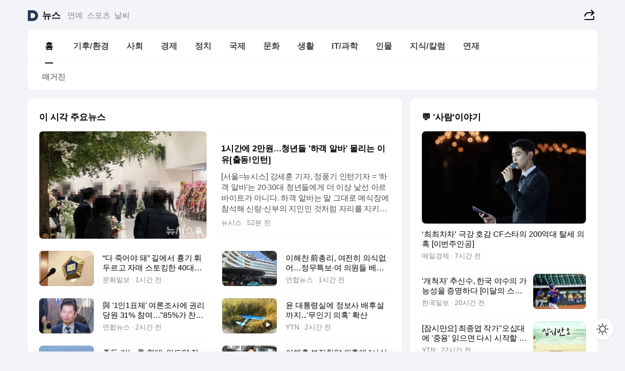

--- FILE ---
content_type: text/html
request_url: https://news.daum.net/
body_size: 101947
content:
<!DOCTYPE html>
<html lang="ko" class="pcweb">
	<head>
		<meta charset="utf-8" >
		<link rel="icon" href="https://t1.daumcdn.net/top/favicon/20241223/daum64x64.png" >
		<meta name="format-detection" content="telephone=no" >
		<meta 			name="viewport"
			content="width=device-width,initial-scale=1,minimum-scale=1,maximum-scale=1,user-scalable=no"
		>

		<script type="text/javascript" src="//t1.daumcdn.net/tiara/js/v1/tiara-1.2.0.min.js"></script>
		<script>
			function setDarkTheme(isDark) {
				document.documentElement.setAttribute('data-darktheme', isDark ? 'true' : 'false')
			}

			//TODO 다크모드
			if (window.matchMedia) {
				const storedThemeMode =
					(window.localStorage ? window.localStorage.getItem('selectedThemeMode') : null) || 'auto'

				if (storedThemeMode === 'auto') {
					const colorSchemeDark = window.matchMedia('(prefers-color-scheme: dark)')
					if (colorSchemeDark) {
						setDarkTheme(colorSchemeDark.matches)
					}
				} else {
					setDarkTheme(storedThemeMode === 'dark')
				}
			}
		</script>
		<link href="https://t1.daumcdn.net/top/tiller-pc/modoo-web/production/20251217111702/css/modoo.css" rel="stylesheet" >
		<title>다음뉴스 | 홈</title><meta property="og:title" content="다음뉴스 | 홈"> <meta property="og:description" content="다음뉴스"> <meta property="og:image" content="https://t1.daumcdn.net/liveboard/uploader/apps/modoo/bec06a577ee148b0a4baaf5aaa2bc9e2.png"> <meta name="description" content="다음뉴스"> 
	</head>
	<body id="modooRootContainer" data-sveltekit-preload-data="off" data-sveltekit-reload style="overflow-y: scroll">
		<div class="direct-link"><a href="#mainContent">본문 바로가기</a><a href="#gnbContent" id="gnbLink">메뉴 바로가기</a></div><div style="display: contents" class="pcweb" data-layout="PC">       <style>@charset "UTF-8";/*** 뉴스 섹션 ***/
#modoo .link_refresh{background-color:#fff;}
/* 레이아웃 */
#modoo .content-article .box_comp:first-of-type{margin-top:8px;}
#modoo .content-article .box_bnr_bizboard:first-of-type{margin-top:0;}
.mobile #modoo .box_bnr_bizboard + .box_grid{margin-top:-8px;}
/* header */
#modoo .head_service .logo_daum svg{fill:#273552;}
/* footer */
#modoo .doc-footer .inner_foot{margin:0;padding-top:32px;}
#modoo .doc-footer .list_foot{display:flex;flex-wrap:wrap;justify-content:center;}
#modoo .doc-footer .list_foot li{display:inline-block;position:relative;vertical-align:top;}
#modoo .doc-footer .list_foot li + li{padding-left:2px;}
#modoo .doc-footer small{padding-top:16px;}
/* 티커 */
.mobile #modoo .opt_rolling{margin-top:12px;}
/*** PC ***/
/* 레이아웃 */
.pcweb #modoo .box_grid{display:flex;}
.pcweb #modoo .grid_half{flex:1;min-width:0;}
.pcweb #modoo .grid_half + .grid_half{margin-left:16px;}
/* footer */
.pcweb #modoo .doc-footer .inner_foot{padding-top:55px;}
.pcweb #modoo .doc-footer small{padding-top:10px;}
/* 연재 - 전체페이지 */
.pcweb #modoo .content-article .box_news_series .item_newsbasic .tit_txt{display:block;display:-webkit-box;overflow:hidden;word-break:break-all;-webkit-box-orient:vertical;-webkit-line-clamp:2;max-height:2.5em;font-weight:400;font-size:1em;line-height:1.25;white-space:normal;}
.pcweb #modoo .content-article .box_news_series .item_newsbasic .wrap_thumb{width:108px;height:72px;margin-left:12px;background-size:26px 26px;}
.pcweb #modoo .content-article .box_news_series .item_newsbasic .desc_txt{display:none;}
/* 공통 이미지 */
#modoo .ico_news{display:block;overflow:hidden;font-size:1px;line-height:0;vertical-align:top;background:url(//t1.daumcdn.net/media/news/news2024/m/ico_news.svg) 0 0 no-repeat;background-size:200px 200px;color:transparent;}
/* 공통 */
#modoo .tit_news_etc{display:block;padding:20px 0 16px;font-weight:700;font-size:1.313em;line-height:1.19;border-bottom:solid 1px #000;}
#modoo .tit_list_etc{display:block;padding:10px 0 0 20px;font-weight:700;font-size:1.063em;line-height:1.29;text-indent:-20px;}
#modoo .etc_box{padding:20px 0;margin-top:20px;border-top:solid 1px rgba(0,0,0,0.04);}
#modoo .etc_box + .group_btn{justify-content:center;}
#modoo .news_etc .line_divider_4{margin-top:20px;padding-top:20px;border-top:solid 1px rgba(0,0,0,0.04);}
#modoo .news_etc .subtit_list_etc{display:block;font-weight:700;line-height:1.37;}
#modoo .news_etc .desc_box{padding-top:16px;}
#modoo .news_etc .group_btn.type_multiple{display:flex;flex-wrap:wrap;margin:-12px 0 0 -8px;}
#modoo .news_etc .group_btn.type_multiple .link_moreview{margin:12px 0 0 8px;}
#modoo .news_etc .area_etc .group_btn{text-align:left;padding-top:8px;}
#modoo .news_etc .list_box .tit_list_etc{padding-top:30px;}
#modoo .news_etc .list_etc li{position:relative;margin:8px 0 0 22px;color:rgba(0,0,0,0.72);line-height:1.37;}
#modoo .news_etc .list_etc li:before{display:block;position:absolute;top:8px;left:-13px;width:5px;height:5px;border-radius:50%;background-color:rgba(0,0,0,0.64);content:'';}
#modoo .news_etc .sublist_etc li{position:relative;margin:12px 0 0 14px;line-height:1.46;color:rgba(0,0,0,0.72);font-size:0.938em;}
#modoo .news_etc .sublist_etc li:before{display:block;position:absolute;top:8px;left:-12px;width:5px;height:5px;border-radius:50%;background-color:rgba(0,0,0,0.64);content:'';}
#modoo .news_etc .sublist_etc li + li{margin-top:20px;}
#modoo .news_etc .sublist_etc li .fc_emph{display:block;margin-top:8px;color:#4881F7;}
#modoo .news_etc .sublist_etc .tit_sublist{display:block;font-weight:400;padding-bottom:4px;}
#modoo .news_etc .etc_box .area_etc{padding-left:14px;}
#modoo .news_etc .etc_box .area_etc .desc_box{padding-top:8px;font-size:0.938em;line-height:1.46;}
#modoo .news_etc .bg_etc{display:block;overflow:hidden;max-width:none;font-size:0;line-height:0;text-indent:-9999px;background-repeat:no-repeat;margin:0 auto;}
#modoo .news_etc .bg_etc.list_process1{height:590px;background-image:url(//t1.daumcdn.net/media/news/news2024/m/img_list_process1.png);background-size:320px 590px;}
#modoo .news_etc .bg_etc.list_process2{height:734px;background-image:url(//t1.daumcdn.net/media/news/news2024/m/img_list_process2_251114.png);background-size:320px 734px;}
#modoo .news_etc .bg_etc.list_process3{height:553px;background-image:url(//t1.daumcdn.net/media/news/news2024/m/img_list_process3.png);background-size:320px 553px;}
#modoo .news_etc .process_pc{display:none;}
#modoo .news_etc .m_hide{display:none;}
/* box_etc_edit */
#modoo .box_etc_edit .etc_box{border-bottom:solid 1px rgba(0,0,0,0.04);}
#modoo .box_etc_edit .etc_box .desc_box{padding-top:0;}
/* box_etc_newscenter24 */
#modoo .box_etc_newscenter24 .etc_box .desc_box{padding-top:12px;line-height:1.37;color:rgba(0,0,0,0.72);}
#modoo .ico_time{width:22px;height:22px;}
#modoo .ico_call{width:22px;height:22px;background-position:-30px 0;}
#modoo .ico_fax{width:22px;height:22px;background-position:-60px 0;}
#modoo .group_service{display:flex;flex-wrap:wrap;padding-top:4px;margin-left:-12px;}
#modoo .group_service .item_service{display:inline-flex;align-items:center;justify-content:flex-start;margin:12px 0 0 12px;background-color:#F2F4F7;border-radius:8px;padding:13px 18px;font-size:0.938em;font-weight:700;line-height:1.46;word-break:break-all;}
#modoo .group_service .item_service .ico_news{flex-shrink:0;margin-right:8px;}
#modoo .box_etc_newscenter24 .list_box .tit_list_etc:first-child{padding-top:0;}
#modoo .box_etc_newscenter24 .etc_box{padding-bottom:0;}
#modoo .box_etc_newscenter24 .line_divider_4 + .sublist_etc li:first-child{margin-top:0;}
/* PC */
.pcweb #modoo .tit_news_etc{padding:30px 0 21px;}
.pcweb #modoo .line_divider_4{padding-top:30px;margin-top:30px;}
.pcweb #modoo .box_etc_edit,.pcweb #modoo .box_etc_newscenter24{padding-top:0;}
.pcweb #modoo .news_etc .m_hide{display:block;}
.pcweb #modoo .news_etc .pc_hide{display:none;}
.pcweb #modoo .news_etc .tit_news_etc{padding:30px 0 19px;}
.pcweb #modoo .news_etc .desc_box{padding-top:30px;}
.pcweb #modoo .news_etc .list_etc{margin-top:10px;}
.pcweb #modoo .news_etc .list_etc li{margin-top:6px;}
.pcweb #modoo .etc_box{margin-top:30px;padding:0;border-bottom:none;}
.pcweb #modoo .news_etc .group_btn{text-align:left;padding-top:16px;}
.pcweb #modoo .news_etc .group_btn.type_multiple{padding-top:16px;margin:0 0 0 -12px;}
.pcweb #modoo .news_etc .group_btn.type_multiple .link_moreview{margin:0 0 0 12px;}
.pcweb #modoo .group_service .item_service{margin:24px 0 0 12px;}
.pcweb #modoo .box_etc_newscenter24 .list_box .tit_list_etc:first-child{padding-top:30px;}
.pcweb #modoo .box_etc_newscenter24 .etc_box .desc_box{padding-top:16px;}
.pcweb #modoo .box_etc_newscenter24 .list_box .tit_list_etc{padding-top:0;}
.pcweb #modoo .news_etc .sublist_etc li{margin-top:30px;}
.pcweb #modoo .news_etc .area_etc .group_btn{padding-top:16px;}
.pcweb #modoo .news_etc .process_m{display:none;}
.pcweb #modoo .news_etc .process_pc{display:block;}
.pcweb #modoo .news_etc .bg_etc{max-width:none;margin-top:24px;}
.pcweb #modoo .news_etc .bg_etc.list_process1{height:658px;background-image:url(//t1.daumcdn.net/media/news/news2024/pc/img_list_process1_pc_251114.png);background-size:753px 658px;}
.pcweb #modoo .news_etc .bg_etc.list_process3{height:320px;background-image:url(//t1.daumcdn.net/media/news/news2024/pc/img_list_process3_pc.png);background-size:735px auto;}
/* 포인트 컬러 */
:root[data-darktheme=true] #modoo .ico_news{background-image:url(//t1.daumcdn.net/media/news/news2024/m/ico_news_dark.svg);}
:root[data-darktheme=true] #modoo .link_refresh{background-color:#1C1E21;}
:root[data-darktheme=true] #modoo .doc-footer .list_foot .btn_foot,:root[data-darktheme=true] #modoo .doc-footer .list_foot #daumMinidaum a{color:rgba(255,255,255,0.72);}
:root[data-darktheme=true] #modoo .doc-footer .info_policy .link_policy{color:rgba(255,255,255,0.48);}
:root[data-darktheme=true] #modoo .doc-footer .info_service{color:rgba(255,255,255,0.48);}
:root[data-darktheme=true] #modoo .tit_news_etc{border-color:#fff;}
:root[data-darktheme=true] #modoo .etc_box,:root[data-darktheme=true] #modoo .news_etc .line_divider_4{border-color:rgba(255,255,255,0.04);}
:root[data-darktheme=true] #modoo .group_box{border-color:rgba(255,255,255,0.08);}
:root[data-darktheme=true] #modoo .group_etc .list_etc li{color:rgba(255,255,255,0.72);}
:root[data-darktheme=true] #modoo .group_etc .list_etc li:before{background-color:rgba(255,255,255,0.72);}
:root[data-darktheme=true] #modoo .group_etc .sublist_etc li{color:rgba(255,255,255,0.72);}
:root[data-darktheme=true] #modoo .group_etc .sublist_etc li:before{background-color:rgba(255,255,255,0.72);}
:root[data-darktheme=true] #modoo .group_service .item_service{background-color:#2C2E33;color:#FFF;}
:root[data-darktheme=true] #modoo .news_etc .sublist_etc li{color:rgba(255,255,255,0.72);}
:root[data-darktheme=true] #modoo .news_etc .sublist_etc li:before{background-color:rgba(255,255,255,0.64);}
:root[data-darktheme=true] #modoo .news_etc .list_etc li{color:rgba(255,255,255,0.72);}
:root[data-darktheme=true] #modoo .news_etc .list_etc li:before{background-color:rgba(255,255,255,0.64);}
:root[data-darktheme=true] #modoo .box_etc_edit .etc_box{border-color:rgba(255,255,255,0.04);}
:root[data-darktheme=true] #modoo .box_etc_newscenter24 .group_box .txt_box{color:#fff;}
:root[data-darktheme=true] #modoo .box_etc_newscenter24 .etc_box .desc_box{color:rgba(255,255,255,0.72);}
:root[data-darktheme=true] #modoo .group_etc .sublist_etc li .fc_emph{color:#78A5FF;}
:root[data-darktheme=true] #modoo .head_service .logo_daum svg{fill:#fff;}</style> <div id="modoo" class="container-doc news-doc">    <header class="doc-header section_header"> <div class="head_service" data-tiara-layer="header"><div class="inner_service"><h1 class="doc-title"><a href="https://daum.net" class="logo_daum" data-tiara-layer="logo" aria-label="Daum" data-svelte-h="svelte-nb8sod"><svg focusable="false" aria-hidden="true" width="24" height="24" viewBox="0 0 24 24" xmlns="http://www.w3.org/2000/svg"><path d="M12 6.36C15.1152 6.36 17.6352 9.072 17.5152 12.2136C17.4024 15.2016 14.8536 17.64 11.8632 17.64H7.91762C7.65362 17.64 7.43762 17.424 7.43762 17.16V6.84C7.43762 6.576 7.65362 6.36 7.91762 6.36H11.9976M12 0H2.40002C1.60562 0 0.960022 0.6456 0.960022 1.44V22.56C0.960022 23.3544 1.60562 24 2.40002 24H12C18.6264 24 24 18.6264 24 12C24 5.3736 18.6264 0 12 0Z"></path></svg></a> <a href="https://news.daum.net" class="logo_service" data-tiara-layer="service">뉴스</a></h1> <div class="doc-relate"><strong class="screen_out" data-svelte-h="svelte-177cra8">관련 서비스</strong> <ul class="list_relate"> <li><a href="https://entertain.daum.net" class="link_service">연예</a> </li> <li><a href="https://sports.daum.net" class="link_service">스포츠</a> </li> <li><a href="https://weather.daum.net" class="link_service">날씨</a> </li></ul></div> <div class="util_header"><div class="util_share"><button type="button" id="rSocialShareButton" class="link_share" data-tiara-layer="share" data-svelte-h="svelte-1g1zbsh"><span class="ico_modoo ico_share">공유하기</span></button></div></div></div></div>  <div id="371ff85c-9d67-406b-865c-aa306d55baec" class="head_section"><nav id="gnbContent" class="section-gnb"><div class="inner_gnb"><h2 class="screen_out" data-svelte-h="svelte-1d9x8yw">메인메뉴</h2> <div class="wrap_gnb"><div class="list_gnb" data-tiara-layer="gnb"> <div class="flicking-viewport  "><div class="flicking-camera"><div data-key="85873d85-1373-4157-a7f8-01eb5b531b2c" class="flicking-panel" style="order: 9007199254740991"><a href="/news/home" class="link_gnb" role="menuitem" aria-current="page" data-tiara-layer="gnb1"> <span class="txt_gnb">홈</span></a> </div><div data-key="7177df16-ac9e-495a-adb3-b263a528077a" class="flicking-panel" style="order: 9007199254740991"><a href="/news/climate" class="link_gnb" role="menuitem" data-tiara-layer="gnb2"> <span class="txt_gnb">기후/환경</span></a> </div><div data-key="bc52e530-9890-486d-a4ce-3f6244b7228c" class="flicking-panel" style="order: 9007199254740991"><a href="/news/society" class="link_gnb" role="menuitem" data-tiara-layer="gnb3"> <span class="txt_gnb">사회</span></a> </div><div data-key="080ccf3f-9dc1-4455-bef3-75ebcf20ce20" class="flicking-panel" style="order: 9007199254740991"><a href="/news/economy" class="link_gnb" role="menuitem" data-tiara-layer="gnb4"> <span class="txt_gnb">경제</span></a> </div><div data-key="8b5cc300-9f01-4b1b-9615-0d982adc8184" class="flicking-panel" style="order: 9007199254740991"><a href="/news/politics" class="link_gnb" role="menuitem" data-tiara-layer="gnb5"> <span class="txt_gnb">정치</span></a> </div><div data-key="88f2047d-b450-45c0-ba2e-880c728d59b6" class="flicking-panel" style="order: 9007199254740991"><a href="/news/world" class="link_gnb" role="menuitem" data-tiara-layer="gnb6"> <span class="txt_gnb">국제</span></a> </div><div data-key="b54a9ad9-a1cd-4adb-b3b6-10b0fba547ab" class="flicking-panel" style="order: 9007199254740991"><a href="/news/culture" class="link_gnb" role="menuitem" data-tiara-layer="gnb7"> <span class="txt_gnb">문화</span></a> </div><div data-key="aba2939c-0246-4202-acbc-a1a143604b04" class="flicking-panel" style="order: 9007199254740991"><a href="/news/life" class="link_gnb" role="menuitem" data-tiara-layer="gnb8"> <span class="txt_gnb">생활</span></a> </div><div data-key="bddc9471-4ac7-4112-986d-b848ba3caade" class="flicking-panel" style="order: 9007199254740991"><a href="/news/tech" class="link_gnb" role="menuitem" data-tiara-layer="gnb9"> <span class="txt_gnb">IT/과학</span></a> </div><div data-key="5916ac79-faba-4d4a-a852-7a4f43fc67d1" class="flicking-panel" style="order: 9007199254740991"><a href="/news/people" class="link_gnb" role="menuitem" data-tiara-layer="gnb10"> <span class="txt_gnb">인물</span></a> </div><div data-key="ee423770-2892-4d92-93c8-a398925c72e7" class="flicking-panel" style="order: 9007199254740991"><a href="/news/understanding" class="link_gnb" role="menuitem" data-tiara-layer="gnb11"> <span class="txt_gnb">지식/칼럼</span></a> </div><div data-key="3a9bfc7b-5358-4efb-a99a-b3e496d6f352" class="flicking-panel" style="order: 9007199254740991"><a href="/news/series" class="link_gnb" role="menuitem" data-tiara-layer="gnb12"> <span class="txt_gnb">연재</span></a> </div></div>  </div> </div></div> </div></nav>   <div class="section-lnb"><div class="inner_lnb"><strong class="screen_out">홈 하위메뉴</strong> <div class="list_lnb" data-tiara-layer="lnb"> <div class="flicking-viewport  "><div class="flicking-camera"><div data-key="83ca07a5-7d2b-47cb-b2b5-69001c933c39" class="flicking-panel" style="order: 9007199254740991"><a href="#none" class="link_lnb" role="menuitem" aria-current="page" style="" data-tiara-layer="lnb0"> <span class="txt_lnb undefined">홈</span></a> </div><div data-key="b00fb04e-986a-46d4-b536-35f78ac19e12" class="flicking-panel" style="order: 9007199254740991"><a href="#none" class="link_lnb" role="menuitem" style="" data-tiara-layer="lnb1"> <span class="txt_lnb null">매거진</span></a> </div></div>  </div> </div></div></div></div> </header> <hr class="hide"> <div id="mainContent" class="main-content"><article class="content-article"><div class="inner_cont "> <div class="box_comp box_news_headline2" id="58d84141-b8dd-413c-9500-447b39ec29b9" data-tiara-layer="news-basic_B" data-tiara-custom="componentId=58d84141-b8dd-413c-9500-447b39ec29b9&amp;componentTitle=이 시각 주요뉴스&amp;componentClusterTitles=[종합순] 쿼터"><div class="box_tit"> <strong class="tit_box"><span class="txt_box"> 이 시각 주요뉴스</span> </strong>   </div> <ul class="list_newsheadline2"> <li><a class="item_newsheadline2" data-tiara-layer="news" data-tiara-ordnum="1" href="https://v.daum.net/v/20260125000140609" target="_self" data-title="1%EC%8B%9C%EA%B0%84%EC%97%90%202%EB%A7%8C%EC%9B%90%E2%80%A6%EC%B2%AD%EB%85%84%EB%93%A4%20'%ED%95%98%EA%B0%9D%20%EC%95%8C%EB%B0%94'%20%EB%AA%B0%EB%A6%AC%EB%8A%94%20%EC%9D%B4%EC%9C%A0%5B%EC%B6%9C%EB%8F%99!%EC%9D%B8%ED%84%B4%5D" rel=""><div class="wrap_thumb"> <picture>  <source srcset="//img1.daumcdn.net/thumb/S686x440a.q80.fwebp/?fname=https%3A%2F%2Ft1.daumcdn.net%2Fnews%2F202601%2F25%2Fnewsis%2F20260125000140982yqln.jpg&amp;scode=media" type="image/webp">  <source srcset="//img1.daumcdn.net/thumb/S686x440a.q80/?fname=https%3A%2F%2Ft1.daumcdn.net%2Fnews%2F202601%2F25%2Fnewsis%2F20260125000140982yqln.jpg&amp;scode=media">  <img alt="" referrerpolicy="no-referrer" class="img_g"></picture></div> <div class="cont_thumb"><strong class="tit_txt">1시간에 2만원…청년들 '하객 알바' 몰리는 이유[출동!인턴]</strong> <p class="desc_txt">[서울=뉴시스] 강세훈 기자, 정풍기 인턴기자 = '하객 알바'는 20·30대 청년들에게 더 이상 낯선 아르바이트가 아니다. 하객 알바는 말 그대로 예식장에 참석해 신랑·신부의 지인인 것처럼 자리를 지키며 빈 좌석을 채우는 일이다. 특별한 기술이나 경력이 필요하지 않다는 점에서 하객 알바는 20·30대 청년들 사이에서 '이색 체험'이 아닌 '부담 없는 단</p> <span class="info_txt"><span class="con_txt"><span class="txt_info">뉴시스</span> <span class="txt_info">52분 전</span></span> </span></div>  </a> </li> <li><a class="item_newsheadline2" data-tiara-layer="news" data-tiara-ordnum="2" href="https://v.daum.net/v/20260124233342492" target="_self" data-title="%E2%80%9C%EB%8B%A4%20%EC%A3%BD%EC%96%B4%EC%95%BC%20%EB%8F%BC%E2%80%9D%20%EA%B8%B8%EC%97%90%EC%84%9C%20%ED%9D%89%EA%B8%B0%20%ED%9C%98%EB%91%90%EB%A5%B4%EA%B3%A0%20%EC%9E%90%EB%A7%A4%20%EC%8A%A4%ED%86%A0%ED%82%B9%ED%95%9C%2040%EB%8C%80%E5%A5%B3%20%E2%80%98%EC%A7%91%EC%9C%A0%E2%80%99" rel=""><div class="wrap_thumb"> <picture>  <source srcset="//img1.daumcdn.net/thumb/S686x440a.q80.fwebp/?fname=https%3A%2F%2Ft1.daumcdn.net%2Fnews%2F202601%2F24%2Fmunhwa%2F20260124233344679wjgy.jpg&amp;scode=media" type="image/webp">  <source srcset="//img1.daumcdn.net/thumb/S686x440a.q80/?fname=https%3A%2F%2Ft1.daumcdn.net%2Fnews%2F202601%2F24%2Fmunhwa%2F20260124233344679wjgy.jpg&amp;scode=media">  <img alt="" referrerpolicy="no-referrer" class="img_g"></picture></div> <div class="cont_thumb"><strong class="tit_txt">“다 죽어야 돼” 길에서 흉기 휘두르고 자매 스토킹한 40대女 ‘집유’</strong>  <span class="info_txt"><span class="con_txt"><span class="txt_info">문화일보</span> <span class="txt_info">1시간 전</span></span> </span></div>  </a> </li> <li><a class="item_newsheadline2" data-tiara-layer="news" data-tiara-ordnum="3" href="https://v.daum.net/v/20260124232327434" target="_self" data-title="%EC%9D%B4%ED%95%B4%EC%B0%AC%20%E5%89%8D%EC%B4%9D%EB%A6%AC%2C%20%EC%97%AC%EC%A0%84%ED%9E%88%20%EC%9D%98%EC%8B%9D%EC%97%86%EC%96%B4%E2%80%A6%EC%A0%95%EB%AC%B4%ED%8A%B9%EB%B3%B4%C2%B7%EC%97%AC%20%EC%9D%98%EC%9B%90%EB%93%A4%20%EB%B2%A0%ED%8A%B8%EB%82%A8%EC%97%90(%EC%A2%85%ED%95%A9)" rel=""><div class="wrap_thumb"> <picture>  <source srcset="//img1.daumcdn.net/thumb/S686x440a.q80.fwebp/?fname=https%3A%2F%2Ft1.daumcdn.net%2Fnews%2F202601%2F24%2Fyonhap%2F20260124232327503lnas.jpg&amp;scode=media" type="image/webp">  <source srcset="//img1.daumcdn.net/thumb/S686x440a.q80/?fname=https%3A%2F%2Ft1.daumcdn.net%2Fnews%2F202601%2F24%2Fyonhap%2F20260124232327503lnas.jpg&amp;scode=media">  <img alt="" referrerpolicy="no-referrer" class="img_g"></picture></div> <div class="cont_thumb"><strong class="tit_txt">이해찬 前총리, 여전히 의식없어…정무특보·여 의원들 베트남에(종합)</strong>  <span class="info_txt"><span class="con_txt"><span class="txt_info">연합뉴스</span> <span class="txt_info">1시간 전</span></span> </span></div>  </a> </li> <li><a class="item_newsheadline2" data-tiara-layer="news" data-tiara-ordnum="4" href="https://v.daum.net/v/20260124231327384" target="_self" data-title="%E8%88%87%20'1%EC%9D%B81%ED%91%9C%EC%A0%9C'%20%EC%97%AC%EB%A1%A0%EC%A1%B0%EC%82%AC%EC%97%90%20%EA%B6%8C%EB%A6%AC%EB%8B%B9%EC%9B%90%2031%25%20%EC%B0%B8%EC%97%AC%E2%80%A6%2285%25%EA%B0%80%20%EC%B0%AC%EC%84%B1%22(%EC%A2%85%ED%95%A9)" rel=""><div class="wrap_thumb"> <picture>  <source srcset="//img1.daumcdn.net/thumb/S686x440a.q80.fwebp/?fname=https%3A%2F%2Ft1.daumcdn.net%2Fnews%2F202601%2F24%2Fyonhap%2F20260124231327419vstg.jpg&amp;scode=media" type="image/webp">  <source srcset="//img1.daumcdn.net/thumb/S686x440a.q80/?fname=https%3A%2F%2Ft1.daumcdn.net%2Fnews%2F202601%2F24%2Fyonhap%2F20260124231327419vstg.jpg&amp;scode=media">  <img alt="" referrerpolicy="no-referrer" class="img_g"></picture></div> <div class="cont_thumb"><strong class="tit_txt">與 '1인1표제' 여론조사에 권리당원 31% 참여…"85%가 찬성"(종합)</strong>  <span class="info_txt"><span class="con_txt"><span class="txt_info">연합뉴스</span> <span class="txt_info">2시간 전</span></span> </span></div>  </a> </li> <li><a class="item_newsheadline2" data-tiara-layer="news" data-tiara-ordnum="5" href="https://v.daum.net/v/20260124231311383" target="_self" data-title="%EC%9C%A4%20%EB%8C%80%ED%86%B5%EB%A0%B9%EC%8B%A4%EC%97%90%20%EC%A0%95%EB%B3%B4%EC%82%AC%20%EB%B0%B0%ED%9B%84%EC%84%A4%EA%B9%8C%EC%A7%80...'%EB%AC%B4%EC%9D%B8%EA%B8%B0%20%EC%9D%98%ED%98%B9'%20%ED%99%95%EC%82%B0" rel=""><div class="wrap_thumb"><span class="ico_modoo  ico_vod3" data-svelte-h="svelte-1jcdy8h">동영상</span> <picture>  <source srcset="//img1.daumcdn.net/thumb/S686x440a.q80.fwebp/?fname=https%3A%2F%2Ft1.daumcdn.net%2Fnews%2F202601%2F24%2FYTN%2F20260124231312411dcoq.jpg&amp;scode=media" type="image/webp">  <source srcset="//img1.daumcdn.net/thumb/S686x440a.q80/?fname=https%3A%2F%2Ft1.daumcdn.net%2Fnews%2F202601%2F24%2FYTN%2F20260124231312411dcoq.jpg&amp;scode=media">  <img alt="" referrerpolicy="no-referrer" class="img_g"></picture></div> <div class="cont_thumb"><strong class="tit_txt">윤 대통령실에 정보사 배후설까지...'무인기 의혹' 확산</strong>  <span class="info_txt"><span class="con_txt"><span class="txt_info">YTN</span> <span class="txt_info">2시간 전</span></span> </span></div>  </a> </li> <li><a class="item_newsheadline2" data-tiara-layer="news" data-tiara-ordnum="6" href="https://v.daum.net/v/20260124224342270" target="_self" data-title="%EC%A4%91%EB%8F%99%20%EA%B0%80%EB%8A%94%20%E7%BE%8E%20%ED%95%A8%EB%8C%80%2C%20%EC%9D%B8%EB%8F%84%EC%96%91%20%EC%A7%84%EC%9E%85%E2%80%A6%EB%B6%88%EC%95%88%ED%95%9C%20%EC%9D%B4%EB%9E%80%20%E2%80%9C%EA%B3%B5%EA%B2%A9%ED%95%98%EB%A9%B4%20%EC%A0%84%EB%A9%B4%EC%A0%84%E2%80%9D" rel=""><div class="wrap_thumb"> <picture>  <source srcset="//img1.daumcdn.net/thumb/S686x440a.q80.fwebp/?fname=https%3A%2F%2Ft1.daumcdn.net%2Fnews%2F202601%2F24%2Fmunhwa%2F20260124224344574fytq.jpg&amp;scode=media" type="image/webp">  <source srcset="//img1.daumcdn.net/thumb/S686x440a.q80/?fname=https%3A%2F%2Ft1.daumcdn.net%2Fnews%2F202601%2F24%2Fmunhwa%2F20260124224344574fytq.jpg&amp;scode=media">  <img alt="" referrerpolicy="no-referrer" class="img_g"></picture></div> <div class="cont_thumb"><strong class="tit_txt">중동 가는 美 함대, 인도양 진입…불안한 이란 “공격하면 전면전”</strong>  <span class="info_txt"><span class="con_txt"><span class="txt_info">문화일보</span> <span class="txt_info">2시간 전</span></span> </span></div>  </a> </li> <li><a class="item_newsheadline2" data-tiara-layer="news" data-tiara-ordnum="7" href="https://v.daum.net/v/20260124220412068" target="_self" data-title="%EC%9D%B4%ED%98%9C%ED%9B%88%20%EB%B6%80%EC%A0%95%EC%B2%AD%EC%95%BD%20%EC%9D%98%ED%98%B9%EC%97%90%20%22%EC%82%AC%EC%8B%A4%EC%9D%B4%EB%A9%B4%20%EB%8B%B9%EC%B2%A8%20%EC%B7%A8%EC%86%8C%20%EA%B0%80%EB%8A%A5%22" rel=""><div class="wrap_thumb"><span class="ico_modoo  ico_vod3" data-svelte-h="svelte-1jcdy8h">동영상</span> <picture>  <source srcset="//img1.daumcdn.net/thumb/S686x440a.q80.fwebp/?fname=https%3A%2F%2Ft1.daumcdn.net%2Fnews%2F202601%2F24%2FYTN%2F20260124220413699mche.jpg&amp;scode=media" type="image/webp">  <source srcset="//img1.daumcdn.net/thumb/S686x440a.q80/?fname=https%3A%2F%2Ft1.daumcdn.net%2Fnews%2F202601%2F24%2FYTN%2F20260124220413699mche.jpg&amp;scode=media">  <img alt="" referrerpolicy="no-referrer" class="img_g"></picture></div> <div class="cont_thumb"><strong class="tit_txt">이혜훈 부정청약 의혹에 "사실이면 당첨 취소 가능"</strong>  <span class="info_txt"><span class="con_txt"><span class="txt_info">YTN</span> <span class="txt_info">3시간 전</span></span> </span></div>  </a> </li> <li><a class="item_newsheadline2" data-tiara-layer="news" data-tiara-ordnum="8" href="https://v.daum.net/v/20260124214419953" target="_self" data-title="%E2%80%9C%EC%84%9C%ED%95%99%EA%B0%9C%EB%AF%B8%20%EC%9C%A0%ED%84%B4%EC%9D%84%E2%80%9D...%E8%88%87%EC%A0%95%ED%83%9C%ED%98%B8%2C%20%E2%80%98%ED%95%B4%EC%99%B8%EC%9E%90%EC%82%B0%20%EA%B5%AD%EB%82%B4%EC%9C%A0%EC%9E%85%20%EC%B4%89%EC%A7%84%EB%B2%95%E2%80%99%20%EB%B0%9C%EC%9D%98%20%5B%EB%B2%95%EC%95%88%20%EB%8F%8B%EB%B3%B4%EA%B8%B0%5D" rel=""><div class="wrap_thumb"> <picture>  <source srcset="//img1.daumcdn.net/thumb/S686x440a.q80.fwebp/?fname=https%3A%2F%2Ft1.daumcdn.net%2Fnews%2F202601%2F24%2Fseouleconomy%2F20260124214421317yjrk.jpg&amp;scode=media" type="image/webp">  <source srcset="//img1.daumcdn.net/thumb/S686x440a.q80/?fname=https%3A%2F%2Ft1.daumcdn.net%2Fnews%2F202601%2F24%2Fseouleconomy%2F20260124214421317yjrk.jpg&amp;scode=media">  <img alt="" referrerpolicy="no-referrer" class="img_g"></picture></div> <div class="cont_thumb"><strong class="tit_txt">“서학개미 유턴을”...與정태호, ‘해외자산 국내유입 촉진법’ 발의 [법안 돋보기]</strong>  <span class="info_txt"><span class="con_txt"><span class="txt_info">서울경제</span> <span class="txt_info">3시간 전</span></span> </span></div>  </a> </li> <li><a class="item_newsheadline2" data-tiara-layer="news" data-tiara-ordnum="9" href="https://v.daum.net/v/20260124214313949" target="_self" data-title="'%EC%BF%A0%ED%8C%A1%20%EB%B9%84%ED%98%B8'%20%EB%AF%B8%EA%B5%AD%EC%9D%98%20%EB%82%B4%EC%A0%95%EA%B0%84%EC%84%AD%E2%80%A6%22%EC%9D%B4%EC%9E%AC%EB%AA%85%20%EC%A0%95%EB%B6%80%EB%8A%94%20%EA%B5%B4%EB%B3%B5%20%EB%A7%90%EB%9D%BC%22" rel=""><div class="wrap_thumb"> <picture>  <source srcset="//img1.daumcdn.net/thumb/S686x440a.q80.fwebp/?fname=https%3A%2F%2Ft1.daumcdn.net%2Fnews%2F202601%2F24%2F552865-A1PVkLX%2F20260124214315548dzvg.jpg&amp;scode=media" type="image/webp">  <source srcset="//img1.daumcdn.net/thumb/S686x440a.q80/?fname=https%3A%2F%2Ft1.daumcdn.net%2Fnews%2F202601%2F24%2F552865-A1PVkLX%2F20260124214315548dzvg.jpg&amp;scode=media">  <img alt="" referrerpolicy="no-referrer" class="img_g"></picture></div> <div class="cont_thumb"><strong class="tit_txt">'쿠팡 비호' 미국의 내정간섭…"이재명 정부는 굴복 말라"</strong>  <span class="info_txt"><span class="con_txt"><span class="txt_info">시민언론민들레</span> <span class="txt_info">3시간 전</span></span> </span></div>  </a> </li></ul> <div class="group_btn"><a href="#none" class="link_refresh" data-tiara-layer="refresh" data-tiara-ordnum="1"><span class="ico_modoo ico_refresh"></span>새로운<span class="emph_txt">뉴스</span> </a> <div aria-live="polite" class="screen_out"></div></div> <div aria-live="polite" class="screen_out"></div></div>  <div class="box_comp box_bnr_ad3"><div class="item_ad"><ins style="vertical-align:top" class="kakao_ad_area" data-ad-unit="DAN-mmSWWDWHey1VmpXQ" data-ad-width="100%" data-ad-onfail="onAdFailDAN-mmSWWDWHey1VmpXQ"></ins></div></div>  <div class="box_comp box_news_basic" id="e23739a4-8195-4c84-a4a4-d6a1e9e2e661" data-tiara-layer="news-basic" data-tiara-custom="componentId=e23739a4-8195-4c84-a4a4-d6a1e9e2e661&amp;componentTitle=오늘의 연재&amp;componentClusterTitles=미디어,에세이,과학이야기,경제정책,마주앉아 인터뷰,음식이야기,함께, 동물,환경,오비추어리,여론조사"><div class="box_tit"> <strong class="tit_box"><span class="txt_box"> 오늘의 연재</span> </strong>   </div> <div class="tabg_wrap"><div class="tab_g" role="tablist"> <div class="flicking-viewport  "><div class="flicking-camera"><div data-key="2366aa23-cf28-4ea7-a33b-c24077f1f0ac" class="flicking-panel" style="order: 9007199254740991"><div class="item_tab" role="presentation"><a draggable="false" href="#" role="tab" aria-selected="true" aria-disabled="false" class="link_tab" data-tiara-layer="tab" data-tiara-ordnum="1">미디어 </a></div> </div><div data-key="bed871f7-6782-40ca-baef-404684db6869" class="flicking-panel" style="order: 9007199254740991"><div class="item_tab" role="presentation"><a draggable="false" href="#" role="tab" aria-selected="false" aria-disabled="false" class="link_tab" data-tiara-layer="tab" data-tiara-ordnum="2">에세이 </a></div> </div><div data-key="b007c9c0-847d-41c2-ba9e-30f7fc08b0d8" class="flicking-panel" style="order: 9007199254740991"><div class="item_tab" role="presentation"><a draggable="false" href="#" role="tab" aria-selected="false" aria-disabled="false" class="link_tab" data-tiara-layer="tab" data-tiara-ordnum="3">과학이야기 </a></div> </div><div data-key="364bc826-f7d5-482c-82bf-b1992be14153" class="flicking-panel" style="order: 9007199254740991"><div class="item_tab" role="presentation"><a draggable="false" href="#" role="tab" aria-selected="false" aria-disabled="false" class="link_tab" data-tiara-layer="tab" data-tiara-ordnum="4">경제정책 </a></div> </div><div data-key="286e938f-2099-4dea-a5cd-dd02a9ace6c1" class="flicking-panel" style="order: 9007199254740991"><div class="item_tab" role="presentation"><a draggable="false" href="#" role="tab" aria-selected="false" aria-disabled="false" class="link_tab" data-tiara-layer="tab" data-tiara-ordnum="5">마주앉아 인터뷰 </a></div> </div><div data-key="c237d190-40fc-4034-9b5e-9476b47419da" class="flicking-panel" style="order: 9007199254740991"><div class="item_tab" role="presentation"><a draggable="false" href="#" role="tab" aria-selected="false" aria-disabled="false" class="link_tab" data-tiara-layer="tab" data-tiara-ordnum="6">음식이야기 </a></div> </div><div data-key="a4a66c9f-424b-491b-9325-c1a63a7dff79" class="flicking-panel" style="order: 9007199254740991"><div class="item_tab" role="presentation"><a draggable="false" href="#" role="tab" aria-selected="false" aria-disabled="false" class="link_tab" data-tiara-layer="tab" data-tiara-ordnum="7">함께, 동물 </a></div> </div><div data-key="677ca56f-f53d-493a-8187-82439e60ad75" class="flicking-panel" style="order: 9007199254740991"><div class="item_tab" role="presentation"><a draggable="false" href="#" role="tab" aria-selected="false" aria-disabled="false" class="link_tab" data-tiara-layer="tab" data-tiara-ordnum="8">환경 </a></div> </div><div data-key="b9d61d7c-7ea4-461c-840c-d7a47f50eedb" class="flicking-panel" style="order: 9007199254740991"><div class="item_tab" role="presentation"><a draggable="false" href="#" role="tab" aria-selected="false" aria-disabled="false" class="link_tab" data-tiara-layer="tab" data-tiara-ordnum="9">오비추어리 </a></div> </div><div data-key="bc3c6fc2-9d4a-4aad-b24e-623a51033eac" class="flicking-panel" style="order: 9007199254740991"><div class="item_tab" role="presentation"><a draggable="false" href="#" role="tab" aria-selected="false" aria-disabled="false" class="link_tab" data-tiara-layer="tab" data-tiara-ordnum="10">여론조사 </a></div> </div></div>  </div></div>  </div>  <ul class="list_newsbasic"> <li><a class="item_newsbasic" data-tiara-layer="news" data-tiara-ordnum="1" href="https://v.daum.net/v/20260124170644838" target="_self" data-title="%22%EC%B4%9D%EB%8C%80%EB%8A%94%20%EA%B0%80%EC%84%B8%EC%97%B0%EC%9D%B4%20%EB%A9%94%EB%8A%94%20%EA%B1%B0%EB%8B%88%EA%B9%8C%22%20%ED%98%84%EC%A7%81%20%EA%B8%B0%EC%9E%90%EA%B0%80%20%EC%A7%9A%EC%9D%80%20%EC%97%B0%EC%98%88%EB%89%B4%EC%8A%A4%20%ED%98%84%EC%A3%BC%EC%86%8C" rel=""><div class="wrap_thumb"><picture>  <source srcset="//img1.daumcdn.net/thumb/S324x208a.q80.fwebp/?fname=https%3A%2F%2Ft1.daumcdn.net%2Fnews%2F202601%2F24%2Fmediatoday%2F20260124172027459zugw.jpg&amp;scode=media" type="image/webp">  <source srcset="//img1.daumcdn.net/thumb/S324x208a.q80/?fname=https%3A%2F%2Ft1.daumcdn.net%2Fnews%2F202601%2F24%2Fmediatoday%2F20260124172027459zugw.jpg&amp;scode=media">  <img alt="" referrerpolicy="no-referrer" class="img_g"></picture>  </div> <div class="cont_thumb"><strong class="tit_txt">"총대는 가세연이 메는 거니까" 현직 기자가 짚은 연예뉴스 현주소</strong> <p class="desc_txt">[연구대상 언론] 연예인·기자·법조인·팬덤 심층 인터뷰…연예계 허위조작정보, 사실 아니더라도 일단 확산되면 연쇄적 피해 심각 [미디어오늘 ] 3줄 요약 -연예계 허위조작정보는 진위 구분이 어려운 상황에서 한 번 확산되면 방송 하차와 광고 중단 등 산업 전반의 연쇄 피해로 이어진다. -일부 연예뉴스는 허위조작정보의 검증자가 아닌 제2의 증폭자로 기능하며,</p> <span class="info_txt"><span class="con_txt"> <span class="txt_info">미디어오늘</span> <span class="txt_info">8시간 전</span></span> </span></div>  </a> </li> <li><a class="item_newsbasic" data-tiara-layer="news" data-tiara-ordnum="2" href="https://v.daum.net/v/20260124141639081" target="_self" data-title="%EC%9E%A5%EC%95%A0%EC%9D%B8%20%EC%A0%84%EC%9A%A9%20%EB%B0%9C%EA%B6%8C%EA%B8%B0%3F%20%EC%9E%A5%EC%95%A0%EC%9D%B8%EC%9D%B4%20%ED%83%88%20%EC%88%98%20%EC%9E%88%EB%8A%94%20%EB%B2%84%EC%8A%A4%EA%B0%80%20%EC%97%86%EB%8B%A4" rel=""><div class="wrap_thumb"><picture>  <source srcset="//img1.daumcdn.net/thumb/S324x208a.q80.fwebp/?fname=https%3A%2F%2Ft1.daumcdn.net%2Fnews%2F202601%2F24%2Fmediatoday%2F20260124141640789tzmc.jpg&amp;scode=media" type="image/webp">  <source srcset="//img1.daumcdn.net/thumb/S324x208a.q80/?fname=https%3A%2F%2Ft1.daumcdn.net%2Fnews%2F202601%2F24%2Fmediatoday%2F20260124141640789tzmc.jpg&amp;scode=media">  <img alt="" referrerpolicy="no-referrer" class="img_g"></picture>  </div> <div class="cont_thumb"><strong class="tit_txt">장애인 전용 발권기? 장애인이 탈 수 있는 버스가 없다</strong> <p class="desc_txt">[지역 기자의 시선] [미디어오늘 ] 매일 아침 창원으로 출근한다. 출발지는 부산. 집 대문을 열고 나가서 회사 1층 엘리베이터로 헐레벌떡 뛰어가는 순간까지 약 1시간40분이 걸린다. 차도로 약 70km 거리다. 수행하는 마음으로 장거리 출퇴근을 한다. 어느덧 30대 중반에 접어들었고 이제 출근길부터 체력이 급격히 깎인다. 으악. 이까지 글을 읽었다면,</p> <span class="info_txt"><span class="con_txt"> <span class="txt_info">미디어오늘</span> <span class="txt_info">11시간 전</span></span> </span></div>  </a> </li> <li><a class="item_newsbasic" data-tiara-layer="news" data-tiara-ordnum="3" href="https://v.daum.net/v/20260122071738529" target="_self" data-title="%EC%95%88%EC%84%B1%EA%B8%B0%EB%9D%BC%EB%8A%94%20%E2%80%98%EA%B5%AD%EB%AF%BC%E2%80%99%20%EB%B0%B0%EC%9A%B0%EC%9D%98%20%EC%A3%BD%EC%9D%8C%EC%9D%B4%20%EB%82%A8%EA%B8%B4%20%EC%A7%88%EB%AC%B8%20%5B%EC%A0%95%EC%A4%80%ED%9D%AC%EC%9D%98%20%E2%80%98%EB%AF%B8%EB%94%94%EC%96%B4%20%EB%A0%88%ED%80%B4%EC%97%A0%E2%80%99%5D" rel=""><div class="wrap_thumb"><picture>  <source srcset="//img1.daumcdn.net/thumb/S324x208a.q80.fwebp/?fname=https%3A%2F%2Ft1.daumcdn.net%2Fnews%2F202601%2F22%2Fsisain%2F20260122071738286depm.jpg&amp;scode=media" type="image/webp">  <source srcset="//img1.daumcdn.net/thumb/S324x208a.q80/?fname=https%3A%2F%2Ft1.daumcdn.net%2Fnews%2F202601%2F22%2Fsisain%2F20260122071738286depm.jpg&amp;scode=media">  <img alt="" referrerpolicy="no-referrer" class="img_g"></picture>  </div> <div class="cont_thumb"><strong class="tit_txt">안성기라는 ‘국민’ 배우의 죽음이 남긴 질문 [정준희의 ‘미디어 레퀴엠’]</strong> <p class="desc_txt">‘국민 배우’ 안성기씨가 영면에 들었다. 많은 사람이 그의 죽음을 안타까워한다. 나도 그렇다. 그는 훌륭한 배우였고, 참으로 드문 인성과 품격을 지닌 아름다운 인물이었던 것 같다. 우리가 느끼는 슬픔은 그 대상에게 우리가 부여했던 가치의 상실에서 오는 것이다. 배우 안성기의 죽음에 대해 우리가 느끼는 이 크고 폭넓은 상실감은 그가 우리와 맺었던 관계의 폭이</p> <span class="info_txt"><span class="con_txt"> <span class="txt_info">시사IN</span> <span class="txt_info">3일 전</span></span> </span></div>  </a> </li> <li><a class="item_newsbasic" data-tiara-layer="news" data-tiara-ordnum="4" href="https://v.daum.net/v/20260121135903769" target="_self" data-title="%ED%8F%AC%EB%A1%9C%EC%88%98%EC%9A%A9%EC%86%8C%20%E5%8C%97%20%EC%B2%AD%EB%85%84%EB%93%A4%2C%20%EB%82%98%EB%AC%B4%EA%BB%8D%EC%A7%88%EC%B2%98%EB%9F%BC%20%EA%B1%B0%EC%B9%9C%20%EC%86%90%EC%97%90%20%EA%B0%80%EC%8A%B4%EC%9D%B4%20%EB%AC%B4%EB%84%88%EC%A1%8C%EB%8B%A4" rel=""><div class="wrap_thumb"><picture>  <source srcset="//img1.daumcdn.net/thumb/S324x208a.q80.fwebp/?fname=https%3A%2F%2Ft1.daumcdn.net%2Fnews%2F202601%2F21%2Fjournalist%2F20260121135904879fbqm.png&amp;scode=media" type="image/webp">  <source srcset="//img1.daumcdn.net/thumb/S324x208a.q80/?fname=https%3A%2F%2Ft1.daumcdn.net%2Fnews%2F202601%2F21%2Fjournalist%2F20260121135904879fbqm.png&amp;scode=media">  <img alt="" referrerpolicy="no-referrer" class="img_g"></picture>  </div> <div class="cont_thumb"><strong class="tit_txt">포로수용소 北 청년들, 나무껍질처럼 거친 손에 가슴이 무너졌다</strong> <p class="desc_txt">4년여간 정든 파리를 떠나 한국행 비행기에 오른 것은 지난해 12월29일 오후 6시 무렵이었다. 제각각 다른 표정의 승객들 사이에 정철환 기자가 있었다. 2021년 11월부터 파리에 주재하며 조선일보 유럽 특파원으로 일하다가 4년 2개월 만에 귀임하는 길이었다. 서울로 가는 아시아나항공 OZ502편이 하늘로 날아오르자 그는 눈을 감았다. “더 이상 예전</p> <span class="info_txt"><span class="con_txt"> <span class="txt_info">기자협회보</span> <span class="txt_info">3일 전</span></span> </span></div>  </a> </li> <li><a class="item_newsbasic" data-tiara-layer="news" data-tiara-ordnum="5" href="https://v.daum.net/v/20260120191124736" target="_self" data-title="%EB%8F%88%EB%82%B4%EA%B3%A0%20%EB%B3%B4%EB%8A%94%20%EB%89%B4%EC%8A%A4%2C%20%EA%B7%B8%20%EA%B0%80%EC%B9%98%EB%A5%BC%20%EB%AC%BB%EB%8B%A4%20%5B%EB%AF%B8%EB%94%94%EC%96%B4%20%EC%A0%84%EB%A7%9D%EB%8C%80%5D" rel=""><div class="wrap_thumb"><picture>  <source srcset="//img1.daumcdn.net/thumb/S324x208a.q80.fwebp/?fname=https%3A%2F%2Ft1.daumcdn.net%2Fnews%2F202601%2F20%2Fhani%2F20260120191125988qnzx.jpg&amp;scode=media" type="image/webp">  <source srcset="//img1.daumcdn.net/thumb/S324x208a.q80/?fname=https%3A%2F%2Ft1.daumcdn.net%2Fnews%2F202601%2F20%2Fhani%2F20260120191125988qnzx.jpg&amp;scode=media">  <img alt="" referrerpolicy="no-referrer" class="img_g"></picture>  </div> <div class="cont_thumb"><strong class="tit_txt">돈내고 보는 뉴스, 그 가치를 묻다 [미디어 전망대]</strong> <p class="desc_txt">천현진 | 국립순천대 애니메이션문화콘텐츠스쿨 학술연구교수 뉴스는 검색하면 나왔고, 포털을 열면 떴으며, 사회관계망서비스(SNS)를 넘기다 보면 따라왔다. 뉴스는 ‘포털이 차려준 밥상’에 더 가까웠다. 그리고 가장 중요한 사실 하나, 이 밥상은 늘 무료였다. 그래서 묻지 않았다. 뉴스는 왜 무료인가. 요즘 학생들과 이야기를 나누다 보면 “뉴스 사이트는 왜</p> <span class="info_txt"><span class="con_txt"> <span class="txt_info">한겨레</span> <span class="txt_info">4일 전</span></span> </span></div>  </a> </li></ul> <div class="group_btn"><a href="#none" class="link_refresh" data-tiara-layer="refresh" data-tiara-ordnum="1"><span class="ico_modoo ico_refresh"></span>새로운<span class="emph_txt">연재</span> </a> <div aria-live="polite" class="screen_out"></div></div> <div aria-live="polite" class="screen_out"></div></div>  <div class="box_comp box_news_column" id="636d01ee-21b2-44ba-9427-d2cd44f4f7c9" data-tiara-layer="news-colum" data-tiara-custom="componentId=636d01ee-21b2-44ba-9427-d2cd44f4f7c9&amp;componentTitle=시사 매거진&amp;componentClusterTitles=[뉴스홈] 시사매거진"><div class="box_tit"> <strong class="tit_box"><span class="txt_box"> 시사 매거진</span> </strong>  <div class="wrap_help type_help" data-tiara-layer="tooltip"> <button type="button" class="btn_help" aria-expanded="false"><span class="ico_modoo ico_help" data-svelte-h="svelte-175mque">도움말</span></button> <div class="layer_tooltip"><span class="ico_modoo ico_tooltip"></span> <p class="txt_tooltip">주·월간으로 발행하는 시사전문지 기사를 최신순으로 제공합니다.</p>  <button type="button" class="btn_close" data-svelte-h="svelte-1uszoxy"><span class="ico_modoo ico_close">도움말 팝업 닫기</span></button></div></div> </div> <div class="slide_newscolumn"><div class="wrap_scroll"><ul class="list_newscolumn"><li><a class="item_newscolumn" data-tiara-layer="news" data-tiara-ordnum="1" href="https://v.daum.net/v/20260124230523353" target="_self" data-title="%EA%B0%95%EC%8A%A4%ED%85%9C%EB%B0%94%EC%9D%B4%EC%98%A4%ED%85%8D%2C%20%EC%98%A4%EC%8A%A4%EC%B9%B4%20%EC%9E%84%EC%83%81%20%EC%86%8D%EB%8F%84%C2%B7%C2%B7%C2%B7%EC%95%84%ED%86%A0%ED%94%BC%20%EC%B9%98%EB%A3%8C%EC%A0%9C%20%EC%A2%8C%EC%A0%88%20%ED%84%B8%EC%96%B4%EB%82%BC%EA%B9%8C" rel=""><div class="wrap_thumb"> <span class="img_g" style="background-image:url(//img1.daumcdn.net/thumb/S700x820a.q80/?fname=https%3A%2F%2Ft1.daumcdn.net%2Fnews%2F202601%2F24%2F552777-a6ToU27%2F20260124230525220npps.jpg&amp;scode=media)"></span></div> <div class="cont_thumb"><strong class="tit_txt">강스템바이오텍, 오스카 임상 속도···아토피 치료제 좌절 털어낼까</strong> <p class="desc_txt">[시사저널e=최성근 기자] 강스템바이오텍이 골관절염 치료제 개발에 역량을 집중하고 있다. 유상증자로 확보한 현금 여력을 기반으로 후속 임상 속도를 높일 전망이다. 과거 아토피 치료제가 3상 단계에서 제동이 걸린 만큼 이번엔 의미 있는 성과를 낼 수 있을지 주목된다. 22일 관련업계에 따르면 강스템바이오텍은 골관절염 치료제 퓨어스템 오에이키트주(오스카) 임상</p> <span class="info_txt"><span class="con_txt"><span class="txt_info">시사저널e</span> <span class="txt_info">2시간 전</span></span> </span></div>  </a> </li><li><a class="item_newscolumn" data-tiara-layer="news" data-tiara-ordnum="2" href="https://v.daum.net/v/20260124200635292" target="_self" data-title="%E2%80%9C%ED%95%9C%EB%8F%99%ED%9B%88%20%EC%A0%9C%EB%AA%85%20%EC%B2%A0%ED%9A%8C%2C%20%EC%9E%A5%EB%8F%99%ED%98%81%20%EA%B0%81%EC%84%B1%ED%95%98%EB%9D%BC%E2%80%9D%20%ED%98%B9%ED%95%9C%20%EC%86%8D%20%EC%9A%B4%EC%A7%91%ED%95%9C%2010%EB%A7%8C%20%E9%9F%93%20%EC%A7%80%EC%A7%80%EC%9E%90" rel=""><div class="wrap_thumb"> <span class="img_g" style="background-image:url(//img1.daumcdn.net/thumb/S700x820a.q80/?fname=https%3A%2F%2Ft1.daumcdn.net%2Fnews%2F202601%2F24%2Fsisapress%2F20260124200641838hyel.jpg&amp;scode=media)"></span></div> <div class="cont_thumb"><strong class="tit_txt">“한동훈 제명 철회, 장동혁 각성하라” 혹한 속 운집한 10만 韓 지지자</strong> <p class="desc_txt">(시사저널=박성의 기자) "한동훈 제명 철회하라! 장동혁은 각성하라! 우리가 진짜 보수다!" 영하의 추위 속 24일 여의도 국회 앞, 한동훈 국민의힘 전 대표의 지지자들이 하얀 입김을 내뿜으며 이 같은 구호를 외쳤다. 이들은 '제명' 위기에 놓인 한 전 대표에 대한 징계 철회를 요구함과 동시에 장동혁 지도부를 규탄했다. 지방선거를 앞두고 친한(親한동훈)계</p> <span class="info_txt"><span class="con_txt"><span class="txt_info">시사저널</span> <span class="txt_info">5시간 전</span></span> </span></div>  </a> </li></ul></div></div> <div class="group_btn"><a href="#none" class="link_refresh" data-tiara-layer="refresh" data-tiara-ordnum="1"><span class="ico_modoo ico_refresh"></span>새로운<span class="emph_txt">뉴스</span> <span class="count_page"><span class="screen_out" data-svelte-h="svelte-1o6cat8">현재 페이지</span> <em class="num_page">1</em> <span class="txt_bar" data-svelte-h="svelte-9smbok">/</span> <span class="screen_out" data-svelte-h="svelte-1lsj8ok">전체 페이지</span> <span class="total_page">3</span></span></a> <div aria-live="polite" class="screen_out"></div></div> <div aria-live="polite" class="screen_out"></div></div>  <div class="box_comp box_news_column" id="9c90dea9-ce6a-4122-b691-d2fa1c569ca2" data-tiara-layer="news-colum" data-tiara-custom="componentId=9c90dea9-ce6a-4122-b691-d2fa1c569ca2&amp;componentTitle=라이프 매거진&amp;componentClusterTitles=[뉴스홈] 라이프매거진"><div class="box_tit"> <strong class="tit_box"><span class="txt_box"> 라이프 매거진</span> </strong>  <div class="wrap_help type_help" data-tiara-layer="tooltip"> <button type="button" class="btn_help" aria-expanded="false"><span class="ico_modoo ico_help" data-svelte-h="svelte-175mque">도움말</span></button> <div class="layer_tooltip"><span class="ico_modoo ico_tooltip"></span> <p class="txt_tooltip">문화와 생활정보를 담은 라이프 전문지 기사를 최신순으로 제공합니다.</p>  <button type="button" class="btn_close" data-svelte-h="svelte-1uszoxy"><span class="ico_modoo ico_close">도움말 팝업 닫기</span></button></div></div> </div> <div class="slide_newscolumn"><div class="wrap_scroll"><ul class="list_newscolumn"><li><a class="item_newscolumn" data-tiara-layer="news" data-tiara-ordnum="1" href="https://v.daum.net/v/20260124150124547" target="_self" data-title="%EB%AA%B8%EB%AC%B4%EA%B2%8C%EA%B0%80%C2%A0%EB%A7%A4%EC%9D%BC%C2%A0%EB%B3%80%ED%95%98%EB%8A%94%C2%A010%EA%B0%80%EC%A7%80%C2%A0%EC%9D%B4%EC%9C%A0...%C2%A0%222kg%C2%A0%EB%B3%80%ED%99%94%EB%8A%94%C2%A0%EC%A0%95%EC%83%81%3F%22" rel=""><div class="wrap_thumb"> <span class="img_g" style="background-image:url(//img1.daumcdn.net/thumb/S700x820a.q80/?fname=https%3A%2F%2Ft1.daumcdn.net%2Fnews%2F202601%2F24%2FHidoc%2F20260124150126759rpcv.jpg&amp;scode=media)"></span></div> <div class="cont_thumb"><strong class="tit_txt">몸무게가 매일 변하는 10가지 이유... "2kg 변화는 정상?"</strong> <p class="desc_txt">체중은 수분, 근육, 골격, 그리고 소화 중인 음식물과 배설물의 총합이다. 이에 전문가들은 하루 사이 약 1~2kg 정도의 체중 변화는 신진대사 과정에서 발생하는 정상적인 현상이라고 말한다. 일일 수치에 지나치게 집착하는 것은 불필요한 스트레스를 유발해 오히려 장기적인 건강 관리에 방해가 될 수 있다. 체중 관리의 핵심은 매일의 일시적 변동이 아닌, 최소</p> <span class="info_txt"><span class="con_txt"><span class="txt_info">하이닥</span> <span class="txt_info">10시간 전</span></span> </span></div>  </a> </li><li><a class="item_newscolumn" data-tiara-layer="news" data-tiara-ordnum="2" href="https://v.daum.net/v/20260124120124967" target="_self" data-title="%22%EA%B1%B4%EA%B0%95%ED%95%9C%C2%A0%EC%B9%98%EC%95%84%EA%B0%80%C2%A0%EB%AA%87%C2%A0%EA%B0%9C%3F%22%E2%80%A6%C2%A0%EC%B9%98%EC%95%84%C2%A0%EA%B0%9C%EC%88%98%EB%A1%9C%C2%A0%EC%82%AC%EB%A7%9D%EB%A5%A0%C2%A0%EC%98%88%EC%B8%A1%2C%C2%A0%EC%B5%9C%EB%8C%80%C2%A01.74%EB%B0%B0" rel=""><div class="wrap_thumb"> <span class="img_g" style="background-image:url(//img1.daumcdn.net/thumb/S700x820a.q80/?fname=https%3A%2F%2Ft1.daumcdn.net%2Fnews%2F202601%2F24%2FHidoc%2F20260124120126428aaqq.jpg&amp;scode=media)"></span></div> <div class="cont_thumb"><strong class="tit_txt">"건강한 치아가 몇 개?"… 치아 개수로 사망률 예측, 최대 1.74배</strong> <p class="desc_txt">치아 개수로 사망 위험을 예측할 수 있다는 연구 결과가 나왔다. 일본 오사카메트로폴리탄대학교 오츠키 나오코(Naoko Otsuki) 박사 연구팀은 건강한 치아와 치료받은 치아를 합쳐서 센 개수가 건강한 치아만 세거나 충치까지 포함해 센 방식보다 사망률 예측에 더 효과적이라고 밝혔다. 이번 연구는 치아 상태를 구분해 세는 것이 노인의 사망 위험 평가에 중요함</p> <span class="info_txt"><span class="con_txt"><span class="txt_info">하이닥</span> <span class="txt_info">13시간 전</span></span> </span></div>  </a> </li></ul></div></div> <div class="group_btn"><a href="#none" class="link_refresh" data-tiara-layer="refresh" data-tiara-ordnum="1"><span class="ico_modoo ico_refresh"></span>새로운<span class="emph_txt">뉴스</span> <span class="count_page"><span class="screen_out" data-svelte-h="svelte-1o6cat8">현재 페이지</span> <em class="num_page">1</em> <span class="txt_bar" data-svelte-h="svelte-9smbok">/</span> <span class="screen_out" data-svelte-h="svelte-1lsj8ok">전체 페이지</span> <span class="total_page">3</span></span></a> <div aria-live="polite" class="screen_out"></div></div> <div aria-live="polite" class="screen_out"></div></div>  <div class="box_comp box_news_basic" id="b770f07e-b033-4d31-9510-edfce32e1fb7" data-tiara-layer="photo-styler" data-tiara-custom="componentId=b770f07e-b033-4d31-9510-edfce32e1fb7&amp;componentTitle=사진으로 본 오늘&amp;componentClusterTitles=포토뉴스,한강로 사진관,쿠키포토,청계천 옆 사진관,한 컷의 울림,정동길 옆 사진관,사진잇슈,뉴스1 PICK,TF사진관,오마이포토,노컷한컷,아이포토,포토뉴스,포토多이슈,모멘트,경향포토,렌즈로 본 세상,포토 in 월드,포토IN,오늘의 1면 사진,사진의 조각,이상섭의 포토가게"><div class="box_tit"> <strong class="tit_box"><a class="link_tit" data-tiara-layer="title" href="https://news.daum.net/photo" target="_self" rel=""><span class="txt_box"> 사진으로 본 오늘 <span class="ico_modoo ico_arrow4"></span></span> </a></strong>   </div> <div class="tabg_wrap"><div class="tab_g" role="tablist"> <div class="flicking-viewport  "><div class="flicking-camera"><div data-key="1fadb78f-25fe-49a5-b9f9-4ce1624956d7" class="flicking-panel" style="order: 9007199254740991"><div class="item_tab" role="presentation"><a draggable="false" href="#" role="tab" aria-selected="true" aria-disabled="false" class="link_tab" data-tiara-layer="tab" data-tiara-ordnum="1">포토뉴스 </a></div> </div><div data-key="f26f39b2-0e72-4429-81ef-58a176e60eb8" class="flicking-panel" style="order: 9007199254740991"><div class="item_tab" role="presentation"><a draggable="false" href="#" role="tab" aria-selected="false" aria-disabled="false" class="link_tab" data-tiara-layer="tab" data-tiara-ordnum="2">한강로 사진관 </a></div> </div><div data-key="96ab8c27-4af8-435b-8845-2bcbd9d8b76e" class="flicking-panel" style="order: 9007199254740991"><div class="item_tab" role="presentation"><a draggable="false" href="#" role="tab" aria-selected="false" aria-disabled="false" class="link_tab" data-tiara-layer="tab" data-tiara-ordnum="3">쿠키포토 </a></div> </div><div data-key="6c71fb4e-cc75-4f6b-b275-75a4ca25669e" class="flicking-panel" style="order: 9007199254740991"><div class="item_tab" role="presentation"><a draggable="false" href="#" role="tab" aria-selected="false" aria-disabled="false" class="link_tab" data-tiara-layer="tab" data-tiara-ordnum="4">청계천 옆 사진관 </a></div> </div><div data-key="07ffe871-e2d7-4583-af7e-35c600cb768b" class="flicking-panel" style="order: 9007199254740991"><div class="item_tab" role="presentation"><a draggable="false" href="#" role="tab" aria-selected="false" aria-disabled="false" class="link_tab" data-tiara-layer="tab" data-tiara-ordnum="5">한 컷의 울림 </a></div> </div><div data-key="ada155ba-c566-4be8-9820-755c7bd7bdb4" class="flicking-panel" style="order: 9007199254740991"><div class="item_tab" role="presentation"><a draggable="false" href="#" role="tab" aria-selected="false" aria-disabled="false" class="link_tab" data-tiara-layer="tab" data-tiara-ordnum="6">정동길 옆 사진관 </a></div> </div><div data-key="df87c571-f773-4412-aacd-88aeb1cb0454" class="flicking-panel" style="order: 9007199254740991"><div class="item_tab" role="presentation"><a draggable="false" href="#" role="tab" aria-selected="false" aria-disabled="false" class="link_tab" data-tiara-layer="tab" data-tiara-ordnum="7">사진잇슈 </a></div> </div><div data-key="c0afd25a-dd03-4655-95cc-a11f275f6649" class="flicking-panel" style="order: 9007199254740991"><div class="item_tab" role="presentation"><a draggable="false" href="#" role="tab" aria-selected="false" aria-disabled="false" class="link_tab" data-tiara-layer="tab" data-tiara-ordnum="8">뉴스1 PICK </a></div> </div><div data-key="e74363b9-7f1d-4e88-a313-1af37e3f9c31" class="flicking-panel" style="order: 9007199254740991"><div class="item_tab" role="presentation"><a draggable="false" href="#" role="tab" aria-selected="false" aria-disabled="false" class="link_tab" data-tiara-layer="tab" data-tiara-ordnum="9">TF사진관 </a></div> </div><div data-key="de91dcbe-eadc-4ca2-be7c-8930832932ab" class="flicking-panel" style="order: 9007199254740991"><div class="item_tab" role="presentation"><a draggable="false" href="#" role="tab" aria-selected="false" aria-disabled="false" class="link_tab" data-tiara-layer="tab" data-tiara-ordnum="10">오마이포토 </a></div> </div><div data-key="0d3fd576-6b67-42be-aa64-b316ec4d2a97" class="flicking-panel" style="order: 9007199254740991"><div class="item_tab" role="presentation"><a draggable="false" href="#" role="tab" aria-selected="false" aria-disabled="false" class="link_tab" data-tiara-layer="tab" data-tiara-ordnum="11">노컷한컷 </a></div> </div><div data-key="56eaef88-17d7-4b11-aa88-093c101db393" class="flicking-panel" style="order: 9007199254740991"><div class="item_tab" role="presentation"><a draggable="false" href="#" role="tab" aria-selected="false" aria-disabled="false" class="link_tab" data-tiara-layer="tab" data-tiara-ordnum="12">아이포토 </a></div> </div><div data-key="27c4c8f7-ea81-4c60-b518-cd27556f8ee8" class="flicking-panel" style="order: 9007199254740991"><div class="item_tab" role="presentation"><a draggable="false" href="#" role="tab" aria-selected="false" aria-disabled="false" class="link_tab" data-tiara-layer="tab" data-tiara-ordnum="13">포토뉴스 </a></div> </div><div data-key="ed1d161a-5f61-43af-8588-549111667022" class="flicking-panel" style="order: 9007199254740991"><div class="item_tab" role="presentation"><a draggable="false" href="#" role="tab" aria-selected="false" aria-disabled="false" class="link_tab" data-tiara-layer="tab" data-tiara-ordnum="14">포토多이슈 </a></div> </div><div data-key="732e6500-b4e5-4ed9-a759-1f520afcc218" class="flicking-panel" style="order: 9007199254740991"><div class="item_tab" role="presentation"><a draggable="false" href="#" role="tab" aria-selected="false" aria-disabled="false" class="link_tab" data-tiara-layer="tab" data-tiara-ordnum="15">모멘트 </a></div> </div><div data-key="3c5f766c-4959-4216-b83d-133b252e60d0" class="flicking-panel" style="order: 9007199254740991"><div class="item_tab" role="presentation"><a draggable="false" href="#" role="tab" aria-selected="false" aria-disabled="false" class="link_tab" data-tiara-layer="tab" data-tiara-ordnum="16">경향포토 </a></div> </div><div data-key="b89831c5-4697-44e7-9fa8-498d11b69f4e" class="flicking-panel" style="order: 9007199254740991"><div class="item_tab" role="presentation"><a draggable="false" href="#" role="tab" aria-selected="false" aria-disabled="false" class="link_tab" data-tiara-layer="tab" data-tiara-ordnum="17">렌즈로 본 세상 </a></div> </div><div data-key="87a785d6-7093-4a20-b903-8a412dde3a43" class="flicking-panel" style="order: 9007199254740991"><div class="item_tab" role="presentation"><a draggable="false" href="#" role="tab" aria-selected="false" aria-disabled="false" class="link_tab" data-tiara-layer="tab" data-tiara-ordnum="18">포토 in 월드 </a></div> </div><div data-key="d3c3e4fe-45b5-452a-82bd-8164aab12d71" class="flicking-panel" style="order: 9007199254740991"><div class="item_tab" role="presentation"><a draggable="false" href="#" role="tab" aria-selected="false" aria-disabled="false" class="link_tab" data-tiara-layer="tab" data-tiara-ordnum="19">포토IN </a></div> </div><div data-key="d1e6a1ac-5746-494a-ace3-3c9c3d9896b6" class="flicking-panel" style="order: 9007199254740991"><div class="item_tab" role="presentation"><a draggable="false" href="#" role="tab" aria-selected="false" aria-disabled="false" class="link_tab" data-tiara-layer="tab" data-tiara-ordnum="20">오늘의 1면 사진 </a></div> </div><div data-key="c22648e1-930d-4de6-98b1-45a676172688" class="flicking-panel" style="order: 9007199254740991"><div class="item_tab" role="presentation"><a draggable="false" href="#" role="tab" aria-selected="false" aria-disabled="false" class="link_tab" data-tiara-layer="tab" data-tiara-ordnum="21">사진의 조각 </a></div> </div><div data-key="6aace949-0369-43d8-90a7-677d99977e43" class="flicking-panel" style="order: 9007199254740991"><div class="item_tab" role="presentation"><a draggable="false" href="#" role="tab" aria-selected="false" aria-disabled="false" class="link_tab" data-tiara-layer="tab" data-tiara-ordnum="22">이상섭의 포토가게 </a></div> </div></div>  </div></div>  </div> <ul class="list_photo"></ul>  <div class="group_btn"><a href="#none" class="link_refresh" data-tiara-layer="refresh" data-tiara-ordnum="1"><span class="ico_modoo ico_refresh"></span>새로운<span class="emph_txt">포토</span> </a> <div aria-live="polite" class="screen_out"></div></div></div> </div></article> <aside class="content-aside"><div class="inner_cont "> <div class="box_comp box_news_headline2" id="b487c0a9-b532-4caf-826c-b4a176234ed3" data-tiara-layer="news-basic_B" data-tiara-custom="componentId=b487c0a9-b532-4caf-826c-b4a176234ed3&amp;componentTitle=💬 '사람'이야기&amp;componentClusterTitles=[주요-2차] 사람"><div class="box_tit"> <strong class="tit_box"><span class="txt_box"> 💬 '사람'이야기</span> </strong>   </div> <ul class="list_newsheadline2"> <li><a class="item_newsheadline2" data-tiara-layer="news" data-tiara-ordnum="1" href="https://v.daum.net/v/20260124175700351" target="_self" data-title="%E2%80%98%EC%B5%9C%EC%B5%9C%EC%B0%A8%EC%B0%A8%E2%80%99%20%EA%B7%B9%EA%B0%95%20%ED%98%B8%EA%B0%90%20CF%EC%8A%A4%ED%83%80%EC%9D%98%20200%EC%96%B5%EB%8C%80%20%ED%83%88%EC%84%B8%20%EC%9D%98%ED%98%B9%20%5B%EC%9D%B4%EB%B2%88%EC%A3%BC%EC%9D%B8%EA%B3%B5%5D" rel=""><div class="wrap_thumb"> <picture>  <source srcset="//img1.daumcdn.net/thumb/S686x440a.q80.fwebp/?fname=https%3A%2F%2Ft1.daumcdn.net%2Fnews%2F202601%2F24%2Fmk%2F20260124175701694aebl.jpg&amp;scode=media" type="image/webp">  <source srcset="//img1.daumcdn.net/thumb/S686x440a.q80/?fname=https%3A%2F%2Ft1.daumcdn.net%2Fnews%2F202601%2F24%2Fmk%2F20260124175701694aebl.jpg&amp;scode=media">  <img alt="" referrerpolicy="no-referrer" class="img_g"></picture></div> <div class="cont_thumb"><strong class="tit_txt">‘최최차차’ 극강 호감 CF스타의 200억대 탈세 의혹 [이번주인공]</strong> <p class="desc_txt">강추위가 몰려왔던 1월의 셋째 주, 한파에도 뜨거운 화제를 모은 인물들을 알아봅니다. 차은우, 극강의 호감 이미지서 200억대 탈세 의혹가수 겸 배우 차은우(29)가 200억대 탈세 의혹을 받고 있습니다. 남녀노소 호감을 갖는 외모와 매너를 장착해 ‘최최차차’(최애는 최애고, 차은우는 차은우)라는 유행어를 양산시켰던 그이기에 역대급 탈세 규모가 충격을 안겼</p> <span class="info_txt"><span class="con_txt"><span class="txt_info">매일경제</span> <span class="txt_info">7시간 전</span></span> </span></div>  </a> </li> <li><a class="item_newsheadline2" data-tiara-layer="news" data-tiara-ordnum="2" href="https://v.daum.net/v/20260124043156443" target="_self" data-title="'%EA%B0%9C%EC%B2%99%EC%9E%90'%20%EC%B6%94%EC%8B%A0%EC%88%98%2C%20%ED%95%9C%EA%B5%AD%20%EC%95%BC%EC%88%98%EC%9D%98%20%EA%B0%80%EB%8A%A5%EC%84%B1%EC%9D%84%20%EC%A6%9D%EB%AA%85%ED%95%98%EB%8B%A4%C2%A0%5B%EC%9D%B4%EB%8B%AC%EC%9D%98%20%EC%8A%A4%ED%8F%AC%EC%B8%A0%20%ED%95%AB%20%ED%94%BC%ED%94%8C%5D" rel=""><div class="wrap_thumb"> <picture>  <source srcset="//img1.daumcdn.net/thumb/S686x440a.q80.fwebp/?fname=https%3A%2F%2Ft1.daumcdn.net%2Fnews%2F202601%2F24%2Fhankooki%2F20260124043157786kntr.jpg&amp;scode=media" type="image/webp">  <source srcset="//img1.daumcdn.net/thumb/S686x440a.q80/?fname=https%3A%2F%2Ft1.daumcdn.net%2Fnews%2F202601%2F24%2Fhankooki%2F20260124043157786kntr.jpg&amp;scode=media">  <img alt="" referrerpolicy="no-referrer" class="img_g"></picture></div> <div class="cont_thumb"><strong class="tit_txt">'개척자' 추신수, 한국 야수의 가능성을 증명하다 [이달의 스포츠 핫 피플]</strong>  <span class="info_txt"><span class="con_txt"><span class="txt_info">한국일보</span> <span class="txt_info">20시간 전</span></span> </span></div>  </a> </li> <li><a class="item_newsheadline2" data-tiara-layer="news" data-tiara-ordnum="3" href="https://v.daum.net/v/20260124024010092" target="_self" data-title="%5B%EC%9E%A0%EC%8B%9C%EB%A7%8C%EC%9A%94%5D%20%EC%B5%9C%EC%A2%85%EC%97%BD%20%EC%9E%91%EA%B0%80%22%EC%98%A4%EC%8B%AD%EB%8C%80%EC%97%90%20'%EC%A4%91%EC%9A%A9'%20%EC%9D%BD%EC%9C%BC%EB%A9%B4%20%EB%8B%A4%EC%8B%9C%20%EC%8B%9C%EC%9E%91%ED%95%A0%20%EC%9A%A9%EA%B8%B0%20%EC%83%9D%EA%B2%A8%22" rel=""><div class="wrap_thumb"> <picture>  <source srcset="//img1.daumcdn.net/thumb/S686x440a.q80.fwebp/?fname=https%3A%2F%2Ft1.daumcdn.net%2Fnews%2F202601%2F24%2FYTN%2F20260124024010802ensy.jpg&amp;scode=media" type="image/webp">  <source srcset="//img1.daumcdn.net/thumb/S686x440a.q80/?fname=https%3A%2F%2Ft1.daumcdn.net%2Fnews%2F202601%2F24%2FYTN%2F20260124024010802ensy.jpg&amp;scode=media">  <img alt="" referrerpolicy="no-referrer" class="img_g"></picture></div> <div class="cont_thumb"><strong class="tit_txt">[잠시만요] 최종엽 작가"오십대에 '중용' 읽으면 다시 시작할 용기 생겨"</strong>  <span class="info_txt"><span class="con_txt"><span class="txt_info">YTN</span> <span class="txt_info">22시간 전</span></span> </span></div>  </a> </li> <li><a class="item_newsheadline2" data-tiara-layer="news" data-tiara-ordnum="4" href="https://v.daum.net/v/20260123174047910" target="_self" data-title="%EA%B7%B8%EB%A6%B0%EB%9E%80%EB%93%9C%20%EC%9C%84%EA%B8%B0%20%EB%84%98%EC%96%B4%2C%20%E2%80%98%ED%8A%B8%EB%9F%BC%ED%94%84%20%EC%A1%B0%EB%A0%A8%EC%82%AC%E2%80%99%EB%A1%9C%20%EB%96%A0%EC%98%A4%EB%A5%B8%20%EB%A7%88%EB%A5%B4%ED%81%AC%20%EB%A4%BC%ED%84%B0%20%EB%82%98%ED%86%A0%20%EC%82%AC%EB%AC%B4%EC%B4%9D%EC%9E%A5%20%5B%EC%8B%9C%EC%8A%A4%EB%A3%A8%20%ED%94%BC%ED%94%8C%5D" rel=""><div class="wrap_thumb"> <picture>  <source srcset="//img1.daumcdn.net/thumb/S686x440a.q80.fwebp/?fname=https%3A%2F%2Ft1.daumcdn.net%2Fnews%2F202601%2F23%2Fkhan%2F20260123174049101nwpe.jpg&amp;scode=media" type="image/webp">  <source srcset="//img1.daumcdn.net/thumb/S686x440a.q80/?fname=https%3A%2F%2Ft1.daumcdn.net%2Fnews%2F202601%2F23%2Fkhan%2F20260123174049101nwpe.jpg&amp;scode=media">  <img alt="" referrerpolicy="no-referrer" class="img_g"></picture></div> <div class="cont_thumb"><strong class="tit_txt">그린란드 위기 넘어, ‘트럼프 조련사’로 떠오른 마르크 뤼터 나토 사무총장 [시스루 피플]</strong>  <span class="info_txt"><span class="con_txt"><span class="txt_info">경향신문</span> <span class="txt_info">1일 전</span></span> </span></div>  </a> </li> <li><a class="item_newsheadline2" data-tiara-layer="news" data-tiara-ordnum="5" href="https://v.daum.net/v/20260123070958592" target="_self" data-title="%EC%82%BC%EC%84%B1%EC%A0%84%EC%9E%90%20%EC%B6%9C%EC%8B%A0%20%EA%B3%B5%EC%9D%B5%20%EB%B3%80%ED%98%B8%EC%82%AC%EA%B0%80%20%EC%9D%B8%EB%8F%84%EB%84%A4%EC%8B%9C%EC%95%84%EB%A1%9C%20%EB%96%A0%EB%82%9C%20%EC%9D%B4%EC%9C%A0%20%5B%EC%82%AC%EB%9E%8CIN%5D" rel=""><div class="wrap_thumb"> <picture>  <source srcset="//img1.daumcdn.net/thumb/S686x440a.q80.fwebp/?fname=https%3A%2F%2Ft1.daumcdn.net%2Fnews%2F202601%2F23%2Fsisain%2F20260123070958581xcva.jpg&amp;scode=media" type="image/webp">  <source srcset="//img1.daumcdn.net/thumb/S686x440a.q80/?fname=https%3A%2F%2Ft1.daumcdn.net%2Fnews%2F202601%2F23%2Fsisain%2F20260123070958581xcva.jpg&amp;scode=media">  <img alt="" referrerpolicy="no-referrer" class="img_g"></picture></div> <div class="cont_thumb"><strong class="tit_txt">삼성전자 출신 공익 변호사가 인도네시아로 떠난 이유 [사람IN]</strong>  <span class="info_txt"><span class="con_txt"><span class="txt_info">시사IN</span> <span class="txt_info">2일 전</span></span> </span></div>  </a> </li></ul> <div class="group_btn"><a href="#none" class="link_refresh" data-tiara-layer="refresh" data-tiara-ordnum="1"><span class="ico_modoo ico_refresh"></span>새로운<span class="emph_txt">기사</span> </a> <div aria-live="polite" class="screen_out"></div></div> <div aria-live="polite" class="screen_out"></div></div>    <div class="box_comp box_outlink_image" id="342c1d26-9848-4343-bcb8-ba8feb0ecd74" data-tiara-layer="outlink-image" data-tiara-custom="componentId=342c1d26-9848-4343-bcb8-ba8feb0ecd74&amp;componentTitle=인터랙티브 페이지 모음"><div class="box_tit"> <strong class="tit_box"><span class="txt_box"> 인터랙티브 페이지 모음</span> </strong>  <div class="wrap_help type_help" data-tiara-layer="tooltip"> <button type="button" class="btn_help" aria-expanded="false"><span class="ico_modoo ico_help" data-svelte-h="svelte-175mque">도움말</span></button> <div class="layer_tooltip"><span class="ico_modoo ico_tooltip"></span> <p class="txt_tooltip">이슈에 몰입할 수 있도록 언론사가 다양한 시각화 요소를 반영해 제작한 고품질 뉴스 콘텐츠를 만나보세요.</p>  <button type="button" class="btn_close" data-svelte-h="svelte-1uszoxy"><span class="ico_modoo ico_close">도움말 팝업 닫기</span></button></div></div> </div> <ul class="list_outlinkimage"><li class="item_slide" role="listitem"><a class="item_outlinkimage" data-tiara-layer="contents" data-tiara-ordnum="1" href="https://www.khan.co.kr/kh_storytelling/2025/budget/" target="_blank" data-title="%EC%98%88%EC%82%B0%EC%9C%BC%EB%A1%9C%20%EB%B3%B4%EB%8A%94%20%EC%9D%B4%EC%9E%AC%EB%AA%85%20vs%20%EC%9C%A4%EC%84%9D%EC%97%B4" rel="noopener noreferrer"><div class="wrap_thumb"><picture>  <source srcset="//img1.daumcdn.net/thumb/S636x410a.q80.fwebp/?fname=https%3A%2F%2Ft1.daumcdn.net%2Ftop%2Fissue-web%2Fcrop%2Fd0733ca1-9e87-4958-b90b-f7f133fdcbdb&amp;scode=media" type="image/webp">  <source srcset="//img1.daumcdn.net/thumb/S636x410a.q80/?fname=https%3A%2F%2Ft1.daumcdn.net%2Ftop%2Fissue-web%2Fcrop%2Fd0733ca1-9e87-4958-b90b-f7f133fdcbdb&amp;scode=media">  <img alt="" referrerpolicy="no-referrer" class="img_g"></picture></div> <div class="cont_thumb"><strong class="tit_txt">예산으로 보는 이재명 vs 윤석열</strong> <p class="desc_txt">“대한민국이 어떤 곳이냐고 묻는다면, 답은 아주 쉽다. 연간 700조원을 쓰는 정치집단이다.”</p> <div class="info_txt"><span class="cp_thumb"><picture>  <source srcset="//img1.daumcdn.net/thumb/S48x48a.q80.fwebp/?fname=https%3A%2F%2Ft1.daumcdn.net%2Fnews%2F202211%2F24%2F65%2F20221124050252702zrya.png&amp;scode=media" type="image/webp">  <source srcset="//img1.daumcdn.net/thumb/S48x48a.q80/?fname=https%3A%2F%2Ft1.daumcdn.net%2Fnews%2F202211%2F24%2F65%2F20221124050252702zrya.png&amp;scode=media">  <img alt="" referrerpolicy="no-referrer" width="24" height="24" class="img_cp"></picture></span> <span class="txt_info">경향신문</span></div></div> <span class="screen_out" data-svelte-h="svelte-ceofcm">(새창열림)</span></a> </li><li class="item_slide" role="listitem"><a class="item_outlinkimage" data-tiara-layer="contents" data-tiara-ordnum="2" href="https://pages.newstapa.org/2025/prosecutors_quiz/" target="_blank" data-title="%EB%88%88%20%EB%96%A0%EB%B3%B4%EB%8B%88%20%EB%82%B4%EA%B0%80%20%ED%8A%B9%ED%99%9C%EB%B9%84%20%EA%B2%B0%EC%9E%AC%ED%95%98%EB%8A%94%20%EA%B2%80%EC%82%AC%EC%9E%A5%3F!" rel="noopener noreferrer"><div class="wrap_thumb"><picture>  <source srcset="//img1.daumcdn.net/thumb/S636x410a.q80.fwebp/?fname=https%3A%2F%2Ft1.daumcdn.net%2Ftop%2Fissue-web%2Fcrop%2F87cb52e1-8dd5-46a5-98e9-5db0b928a071&amp;scode=media" type="image/webp">  <source srcset="//img1.daumcdn.net/thumb/S636x410a.q80/?fname=https%3A%2F%2Ft1.daumcdn.net%2Ftop%2Fissue-web%2Fcrop%2F87cb52e1-8dd5-46a5-98e9-5db0b928a071&amp;scode=media">  <img alt="" referrerpolicy="no-referrer" class="img_g"></picture></div> <div class="cont_thumb"><strong class="tit_txt">눈 떠보니 내가 특활비 결재하는 검사장?!</strong> <p class="desc_txt">서울동부지검 특수활동비, 부정 사용·오남용 사례 인터랙티브 공개</p> <div class="info_txt"><span class="cp_thumb"><picture>  <source srcset="//img1.daumcdn.net/thumb/S48x48a.q80.fwebp/?fname=https%3A%2F%2Ft1.daumcdn.net%2Fnews%2F202208%2F17%2F65%2F20220817012812424mt4r.jpeg&amp;scode=media" type="image/webp">  <source srcset="//img1.daumcdn.net/thumb/S48x48a.q80/?fname=https%3A%2F%2Ft1.daumcdn.net%2Fnews%2F202208%2F17%2F65%2F20220817012812424mt4r.jpeg&amp;scode=media">  <img alt="" referrerpolicy="no-referrer" width="24" height="24" class="img_cp"></picture></span> <span class="txt_info">뉴스타파</span></div></div> <span class="screen_out" data-svelte-h="svelte-ceofcm">(새창열림)</span></a> </li></ul> <div class="group_btn"><button type="button" class="btn_moreview" data-tiara-layer="refresh">
			더보기<span class="ico_modoo ico_fold2"></span></button></div></div>  <div class="box_comp box_bnr_ad2"><div class="item_ad"><ins style="vertical-align:top" class="kakao_ad_area" data-ad-unit="DAN-zP2JKRpb99N1BvcQ" data-ad-width="100%" data-ad-onfail="onAdFailDAN-zP2JKRpb99N1BvcQ"></ins></div></div>  <div class="box_comp box_news_headline2" id="be295540-4ae7-449e-a295-60edaef0753b" data-tiara-layer="news-basic_B" data-tiara-custom="componentId=be295540-4ae7-449e-a295-60edaef0753b&amp;componentTitle=오늘의 그래픽&amp;componentClusterTitles=[뉴스홈] 오늘의 그래픽"><div class="box_tit"> <strong class="tit_box"><span class="txt_box"> 오늘의 그래픽</span> </strong>   </div> <ul class="list_newsheadline2"> <li><a class="item_newsheadline2" data-tiara-layer="news" data-tiara-ordnum="1" href="https://v.daum.net/v/20260123163217399" target="_self" data-title="%5B%EC%98%A4%EB%8A%98%EC%9D%98%20%EA%B7%B8%EB%9E%98%ED%94%BD%5D%20%EC%84%B1%EC%9D%B8%2048%25%20'%EC%A3%BC%EC%8B%9D%20%EB%B3%B4%EC%9C%A0'%E2%80%A6%ED%88%AC%EC%9E%90%20%EC%9C%A0%EB%A7%9D%EC%B2%98%2C%20%EA%B5%AD%EC%9E%A5%2032%25%20vs%20%EB%AF%B8%EC%9E%A5%2046%25" rel=""><div class="wrap_thumb"> <picture>  <source srcset="//img1.daumcdn.net/thumb/S686x440a.q80.fwebp/?fname=https%3A%2F%2Ft1.daumcdn.net%2Fnews%2F202601%2F23%2FNEWS1%2F20260123163729722lbuk.jpg&amp;scode=media" type="image/webp">  <source srcset="//img1.daumcdn.net/thumb/S686x440a.q80/?fname=https%3A%2F%2Ft1.daumcdn.net%2Fnews%2F202601%2F23%2FNEWS1%2F20260123163729722lbuk.jpg&amp;scode=media">  <img alt="" referrerpolicy="no-referrer" class="img_g"></picture></div> <div class="cont_thumb"><strong class="tit_txt">[오늘의 그래픽] 성인 48% '주식 보유'…투자 유망처, 국장 32% vs 미장 46%</strong> <p class="desc_txt">(서울=뉴스1) 양혜림 디자이너 = 앞으로 1년간 국내 주가지수가 오를 것이라는 전망이 절반에 육박한 반면, 살림살이 개선을 기대하는 응답은 30%에 못 미친다는 여론조사 결과가 23일 나왔다. 실물경제에 대한 체감은 정체돼 있지만, 금융시장에 대해서는 상대적으로 기대 심리가 유지되면서 주식시장과 일상 체감 경기 간 인식 격차가 확인된 셈이다. 한국갤럽</p> <span class="info_txt"><span class="con_txt"><span class="txt_info">뉴스1</span> <span class="txt_info">1일 전</span></span> </span></div>  </a> </li></ul> <div class="group_btn"><a href="#none" class="link_refresh" data-tiara-layer="refresh" data-tiara-ordnum="1"><span class="ico_modoo ico_refresh"></span>새로운<span class="emph_txt">그래픽</span> </a> <div aria-live="polite" class="screen_out"></div></div> <div aria-live="polite" class="screen_out"></div></div>  <div class="box_comp box_news_headline2" id="a02c6c5c-1d66-4304-9bed-c611600cb555" data-tiara-layer="news-basic_B" data-tiara-custom="componentId=a02c6c5c-1d66-4304-9bed-c611600cb555&amp;componentTitle=오늘의 만평&amp;componentClusterTitles=[뉴스홈] 오늘의 만평 "><div class="box_tit"> <strong class="tit_box"><a class="link_tit" data-tiara-layer="title" href="https://news.daum.net/cartoon" target="_self" rel=""><span class="txt_box"> 오늘의 만평 <span class="ico_modoo ico_arrow4"></span></span> </a></strong>   </div> <ul class="list_newsheadline2"> <li><a class="item_newsheadline2" data-tiara-layer="news" data-tiara-ordnum="1" href="https://v.daum.net/v/20260124073125978" target="_self" data-title="%5B%EA%B9%80%ED%9A%8C%EB%A3%A1%EC%9D%98%20%EC%8B%9C%EC%82%AC%20TOON%5D" rel=""><div class="wrap_thumb"> <picture>  <source srcset="//img1.daumcdn.net/thumb/S686x440a.q80.fwebp/?fname=https%3A%2F%2Ft1.daumcdn.net%2Fnews%2F202601%2F24%2Fsisapress%2F20260124073126523icuq.jpg&amp;scode=media" type="image/webp">  <source srcset="//img1.daumcdn.net/thumb/S686x440a.q80/?fname=https%3A%2F%2Ft1.daumcdn.net%2Fnews%2F202601%2F24%2Fsisapress%2F20260124073126523icuq.jpg&amp;scode=media">  <img alt="" referrerpolicy="no-referrer" class="img_g"></picture></div> <div class="cont_thumb"><strong class="tit_txt">[김회룡의 시사 TOON]</strong> <p class="desc_txt">(시사저널=김회룡 기자)</p> <span class="info_txt"><span class="con_txt"><span class="txt_info">시사저널</span> <span class="txt_info">17시간 전</span></span> </span></div>  </a> </li></ul> <div class="group_btn"><a href="#none" class="link_refresh" data-tiara-layer="refresh" data-tiara-ordnum="1"><span class="ico_modoo ico_refresh"></span>새로운<span class="emph_txt">만평</span> </a> <div aria-live="polite" class="screen_out"></div></div> <div aria-live="polite" class="screen_out"></div></div>  <div class="box_comp box_news_block" id="7108cb73-54e9-42bb-97f6-c209f967a73d" data-tiara-layer="news-block" data-tiara-custom="componentId=7108cb73-54e9-42bb-97f6-c209f967a73d&amp;componentTitle='발로 뛰다' 현장/르포&amp;componentClusterTitles=[👍자체기사] 현장르포"><div class="box_tit"> <strong class="tit_box"><a class="link_tit" data-tiara-layer="title" href="https://issue.daum.net/news/reportage" target="_self" rel=""><span class="txt_box"> '발로 뛰다' 현장/르포 <span class="ico_modoo ico_arrow4"></span></span> </a></strong>  <div class="wrap_help type_help" data-tiara-layer="tooltip"> <button type="button" class="btn_help" aria-expanded="false"><span class="ico_modoo ico_help" data-svelte-h="svelte-175mque">도움말</span></button> <div class="layer_tooltip"><span class="ico_modoo ico_tooltip"></span> <p class="txt_tooltip">기자가 현장을 발로 뛰며 취재해 생생한 현장의 분위기를 전달하는 기사입니다.</p>  <button type="button" class="btn_close" data-svelte-h="svelte-1uszoxy"><span class="ico_modoo ico_close">도움말 팝업 닫기</span></button></div></div> </div>  <ul class="list_newsblock"> <li><a class="item_newsblock" data-tiara-layer="news" data-tiara-ordnum="1" href="https://v.daum.net/v/20260125000140609" target="_self" data-title="1%EC%8B%9C%EA%B0%84%EC%97%90%202%EB%A7%8C%EC%9B%90%E2%80%A6%EC%B2%AD%EB%85%84%EB%93%A4%20'%ED%95%98%EA%B0%9D%20%EC%95%8C%EB%B0%94'%20%EB%AA%B0%EB%A6%AC%EB%8A%94%20%EC%9D%B4%EC%9C%A0%5B%EC%B6%9C%EB%8F%99!%EC%9D%B8%ED%84%B4%5D" rel=""><div class="wrap_thumb"><picture>  <source srcset="//img1.daumcdn.net/thumb/S340x230a.q80.fwebp/?fname=https%3A%2F%2Ft1.daumcdn.net%2Fnews%2F202601%2F25%2Fnewsis%2F20260125000140982yqln.jpg&amp;scode=media" type="image/webp">  <source srcset="//img1.daumcdn.net/thumb/S340x230a.q80/?fname=https%3A%2F%2Ft1.daumcdn.net%2Fnews%2F202601%2F25%2Fnewsis%2F20260125000140982yqln.jpg&amp;scode=media">  <img alt="" referrerpolicy="no-referrer" class="img_g"></picture> </div> <div class="cont_thumb"><strong class="tit_txt">1시간에 2만원…청년들 '하객 알바' 몰리는 이유[출동!인턴]</strong> <span class="info_txt"><span class="con_txt"><span class="txt_info">뉴시스</span> <span class="txt_info">52분 전</span></span> </span></div>  </a> </li> <li><a class="item_newsblock" data-tiara-layer="news" data-tiara-ordnum="2" href="https://v.daum.net/v/20260124220219048" target="_self" data-title="%5B%EB%A5%B4%ED%8F%AC%5D%20%EC%84%B8%EA%B3%84%202%EC%9C%84%20%ED%99%98%EC%A0%81%20%EA%B2%BD%EC%9F%81%EB%A0%A5%E2%80%A6%20'%E4%BA%9E%20%ED%95%AD%EB%A1%9C%20%ED%84%B0%EB%AF%B8%EB%84%90'%20%EB%B6%80%EC%82%B0%ED%95%AD%EC%9D%84%20%EA%B0%80%EB%8B%A4" rel=""><div class="wrap_thumb"><picture>  <source srcset="//img1.daumcdn.net/thumb/S340x230a.q80.fwebp/?fname=https%3A%2F%2Ft1.daumcdn.net%2Fnews%2F202601%2F24%2F551720-1mNJJLP%2F20260124222812210ylkw.jpg&amp;scode=media" type="image/webp">  <source srcset="//img1.daumcdn.net/thumb/S340x230a.q80/?fname=https%3A%2F%2Ft1.daumcdn.net%2Fnews%2F202601%2F24%2F551720-1mNJJLP%2F20260124222812210ylkw.jpg&amp;scode=media">  <img alt="" referrerpolicy="no-referrer" class="img_g"></picture> </div> <div class="cont_thumb"><strong class="tit_txt">[르포] 세계 2위 환적 경쟁력… '亞 항로 터미널' 부산항을 가다</strong> <span class="info_txt"><span class="con_txt"><span class="txt_info">중도일보</span> <span class="txt_info">3시간 전</span></span> </span></div>  </a> </li> <li><a class="item_newsblock" data-tiara-layer="news" data-tiara-ordnum="3" href="https://v.daum.net/v/20260124220147046" target="_self" data-title="%5B%ED%83%90%EC%82%AC%EB%B3%B4%EB%8F%84%20%EB%89%B4%EC%8A%A4%ED%94%84%EB%A6%AC%EC%A6%98%5D%20%EA%B8%B0%ED%9B%84%20%EC%9C%84%EA%B8%B0%EC%97%90%20%EB%AC%B4%EB%84%88%EC%A7%84%20%EC%82%BC%ED%95%9C%EC%82%AC%EC%98%A8%E2%80%A6%EA%B2%A8%EC%9A%B8%EB%82%98%EA%B8%B0%20%ED%9E%98%EA%B2%A8%EC%9A%B4%20%EC%B7%A8%EC%95%BD%EA%B3%84%EC%B8%B5" rel=""><div class="wrap_thumb"><picture>  <source srcset="//img1.daumcdn.net/thumb/S340x230a.q80.fwebp/?fname=https%3A%2F%2Ft1.daumcdn.net%2Fnews%2F202601%2F24%2Fnewsy%2F20260124220147307fooy.jpg&amp;scode=media" type="image/webp">  <source srcset="//img1.daumcdn.net/thumb/S340x230a.q80/?fname=https%3A%2F%2Ft1.daumcdn.net%2Fnews%2F202601%2F24%2Fnewsy%2F20260124220147307fooy.jpg&amp;scode=media">  <img alt="" referrerpolicy="no-referrer" class="img_g"></picture> <span class="ico_modoo ico_vod3" data-svelte-h="svelte-1enfgh8">동영상</span></div> <div class="cont_thumb"><strong class="tit_txt">[탐사보도 뉴스프리즘] 기후 위기에 무너진 삼한사온…겨울나기 힘겨운 취약계층</strong> <span class="info_txt"><span class="con_txt"><span class="txt_info">연합뉴스TV</span> <span class="txt_info">3시간 전</span></span> </span></div>  </a> </li> <li><a class="item_newsblock" data-tiara-layer="news" data-tiara-ordnum="4" href="https://v.daum.net/v/20260124190600851" target="_self" data-title="%EB%A7%A4%EB%85%84%20100%EB%A7%8C%EB%AA%85%20%EC%B0%BE%EB%8A%94%20%EA%B5%AD%EB%82%B4%20%EC%B5%9C%EA%B0%95%20%E2%80%98%EC%96%BC%EC%9D%8C%20%EB%BD%80%EB%BD%80(%3F)%E2%80%99%20%EC%84%B1%EC%A7%80%20%EA%B0%80%EB%B3%B4%EB%8B%88" rel=""><div class="wrap_thumb"><picture>  <source srcset="//img1.daumcdn.net/thumb/S340x230a.q80.fwebp/?fname=https%3A%2F%2Ft1.daumcdn.net%2Fnews%2F202601%2F24%2Fmk%2F20260124190602570duti.gif&amp;scode=media" type="image/webp">  <source srcset="//img1.daumcdn.net/thumb/S340x230a.q80/?fname=https%3A%2F%2Ft1.daumcdn.net%2Fnews%2F202601%2F24%2Fmk%2F20260124190602570duti.gif&amp;scode=media">  <img alt="" referrerpolicy="no-referrer" class="img_g"></picture> </div> <div class="cont_thumb"><strong class="tit_txt">매년 100만명 찾는 국내 최강 ‘얼음 뽀뽀(?)’ 성지 가보니</strong> <span class="info_txt"><span class="con_txt"><span class="txt_info">매일경제</span> <span class="txt_info">6시간 전</span></span> </span></div>  </a> </li> <li><a class="item_newsblock" data-tiara-layer="news" data-tiara-ordnum="5" href="https://v.daum.net/v/20260124142002113" target="_self" data-title="%EC%BF%A0%ED%82%A4%EB%9F%B0%2C%20%EC%9D%B8%EC%82%AC%EB%8F%99%EC%84%9C%20%EC%A0%84%ED%86%B5%20%EA%B3%B5%EC%98%88%20%EC%9E%85%EB%8B%A4%20%5B%EB%A5%B4%ED%8F%AC%5D" rel=""><div class="wrap_thumb"><picture>  <source srcset="//img1.daumcdn.net/thumb/S340x230a.q80.fwebp/?fname=https%3A%2F%2Ft1.daumcdn.net%2Fnews%2F202601%2F24%2F552810-SDi8XcZ%2F20260124142004950nupz.jpg&amp;scode=media" type="image/webp">  <source srcset="//img1.daumcdn.net/thumb/S340x230a.q80/?fname=https%3A%2F%2Ft1.daumcdn.net%2Fnews%2F202601%2F24%2F552810-SDi8XcZ%2F20260124142004950nupz.jpg&amp;scode=media">  <img alt="" referrerpolicy="no-referrer" class="img_g"></picture> </div> <div class="cont_thumb"><strong class="tit_txt">쿠키런, 인사동서 전통 공예 입다 [르포]</strong> <span class="info_txt"><span class="con_txt"><span class="txt_info">IT조선</span> <span class="txt_info">11시간 전</span></span> </span></div>  </a> </li> <li><a class="item_newsblock" data-tiara-layer="news" data-tiara-ordnum="6" href="https://v.daum.net/v/20260124140105899" target="_self" data-title="%EC%9D%B8%EC%B2%9C%20%EA%B0%95%ED%99%94%20%EC%84%9D%EB%AA%A8%EB%8F%84%20%EC%98%A8%EC%B2%9C%EA%B0%9C%EB%B0%9C%20%ED%98%84%EC%9E%A5%E2%80%A6%EA%B3%B3%EA%B3%B3%20%ED%8F%90%ED%97%88%20%EA%B3%B5%EC%82%AC%EC%9E%A5%EB%A7%8C%20%5B%ED%98%84%EC%9E%A5%2C%20%EA%B7%B8%EA%B3%B3%26%5D" rel=""><div class="wrap_thumb"><picture>  <source srcset="//img1.daumcdn.net/thumb/S340x230a.q80.fwebp/?fname=https%3A%2F%2Ft1.daumcdn.net%2Fnews%2F202601%2F24%2Fkyeonggi%2F20260124140106533btvo.jpg&amp;scode=media" type="image/webp">  <source srcset="//img1.daumcdn.net/thumb/S340x230a.q80/?fname=https%3A%2F%2Ft1.daumcdn.net%2Fnews%2F202601%2F24%2Fkyeonggi%2F20260124140106533btvo.jpg&amp;scode=media">  <img alt="" referrerpolicy="no-referrer" class="img_g"></picture> </div> <div class="cont_thumb"><strong class="tit_txt">인천 강화 석모도 온천개발 현장…곳곳 폐허 공사장만 [현장, 그곳&amp;]</strong> <span class="info_txt"><span class="con_txt"><span class="txt_info">경기일보</span> <span class="txt_info">11시간 전</span></span> </span></div>  </a> </li> <li><a class="item_newsblock" data-tiara-layer="news" data-tiara-ordnum="7" href="https://v.daum.net/v/20260124134640761" target="_self" data-title="%5B%EB%A5%B4%ED%8F%AC%5D%20%E2%80%9C%EA%B2%B0%ED%98%BC%20%EB%B0%98%EC%A7%80%EB%9D%BC%EB%8F%84%20%EC%B0%BE%EC%9C%BC%EB%A0%A4%20%EC%99%94%EB%8A%94%EB%8D%B0%20%EC%9E%BF%EB%8D%94%EB%AF%B8%EB%A7%8C%20%EA%B0%80%EB%93%9D%E2%80%9D%20%EC%B5%9C%EA%B0%95%20%ED%95%9C%ED%8C%8C%20%EC%A7%91%20%EC%9E%83%EC%9D%80%20%EA%B5%AC%EB%A3%A1%EB%A7%88%EC%9D%84%20%EC%A3%BC%EB%AF%BC%EB%93%A4%20%5B%EC%84%B8%EC%83%81%26%5D" rel=""><div class="wrap_thumb"><picture>  <source srcset="//img1.daumcdn.net/thumb/S340x230a.q80.fwebp/?fname=https%3A%2F%2Ft1.daumcdn.net%2Fnews%2F202601%2F24%2Fned%2F20260124134640939yaxw.png&amp;scode=media" type="image/webp">  <source srcset="//img1.daumcdn.net/thumb/S340x230a.q80/?fname=https%3A%2F%2Ft1.daumcdn.net%2Fnews%2F202601%2F24%2Fned%2F20260124134640939yaxw.png&amp;scode=media">  <img alt="" referrerpolicy="no-referrer" class="img_g"></picture> </div> <div class="cont_thumb"><strong class="tit_txt">[르포] “결혼 반지라도 찾으려 왔는데 잿더미만 가득” 최강 한파 집 잃은 구룡마을 주민들 [세상&amp;]</strong> <span class="info_txt"><span class="con_txt"><span class="txt_info">헤럴드경제</span> <span class="txt_info">11시간 전</span></span> </span></div>  </a> </li> <li><a class="item_newsblock" data-tiara-layer="news" data-tiara-ordnum="8" href="https://v.daum.net/v/20260124093142279" target="_self" data-title="%5B%ED%98%84%EC%9E%A5%5D%20%ED%8A%B8%EB%9F%BC%ED%94%84%20%EB%A0%88%EB%93%9C%EB%9D%BC%EC%9D%B8%20%EB%84%98%EC%9D%84%EB%9D%BC%E2%80%A6%20%EA%B7%B8%EB%A6%B0%EB%9E%80%EB%93%9C%20%EB%8B%AC%EB%9E%98%EB%A0%A4%20%EB%8D%B4%EB%A7%88%ED%81%AC%20%EC%B4%9D%EB%A6%AC%20%EB%82%A0%EC%95%84%EC%99%94%EB%8B%A4" rel=""><div class="wrap_thumb"><picture>  <source srcset="//img1.daumcdn.net/thumb/S340x230a.q80.fwebp/?fname=https%3A%2F%2Ft1.daumcdn.net%2Fnews%2F202601%2F24%2Fhankooki%2F20260124093144317cnje.jpg&amp;scode=media" type="image/webp">  <source srcset="//img1.daumcdn.net/thumb/S340x230a.q80/?fname=https%3A%2F%2Ft1.daumcdn.net%2Fnews%2F202601%2F24%2Fhankooki%2F20260124093144317cnje.jpg&amp;scode=media">  <img alt="" referrerpolicy="no-referrer" class="img_g"></picture> <span class="ico_modoo ico_vod3" data-svelte-h="svelte-1enfgh8">동영상</span></div> <div class="cont_thumb"><strong class="tit_txt">[현장] 트럼프 레드라인 넘을라… 그린란드 달래려 덴마크 총리 날아왔다</strong> <span class="info_txt"><span class="con_txt"><span class="txt_info">한국일보</span> <span class="txt_info">15시간 전</span></span> </span></div>  </a> </li></ul> <div class="group_btn"><a href="#none" class="link_refresh" data-tiara-layer="refresh" data-tiara-ordnum="1"><span class="ico_modoo ico_refresh"></span>새로운<span class="emph_txt">뉴스</span> </a> <div aria-live="polite" class="screen_out"></div></div> <div aria-live="polite" class="screen_out"></div></div>  <div class="box_comp box_outlink" id="f5840b91-20fd-4e8f-b6b3-9dc9449faa5d" data-tiara-layer="outlink" data-tiara-custom="componentId=f5840b91-20fd-4e8f-b6b3-9dc9449faa5d&amp;componentTitle=🧭 다음뉴스 안내서"><div class="box_tit"> <strong class="tit_box"><span class="txt_box"> 🧭 다음뉴스 안내서</span> </strong>   </div> <ul class="list_outlink"><li><a class="item_outlink" data-tiara-layer="contents" data-tiara-ordnum="1" href="https://news.daum.net/correct" target="_self" data-title="%EA%B3%A0%EC%B9%A8%2C%20%EC%A0%95%EC%A0%95%E3%83%BB%EB%B0%98%EB%A1%A0%20%EB%B3%B4%EB%8F%84%20%EB%AA%A8%EC%9D%8C" rel=""><div class="wrap_thumb"><picture>  <source srcset="//img1.daumcdn.net/thumb/S224x144a.q80.fwebp/?fname=https%3A%2F%2Ft1.daumcdn.net%2Fliveboard%2Fuploader%2Fapps%2Fmodoo%2F3ec03ab4a0de4122aa3172c60cf3c451.png&amp;scode=media" type="image/webp">  <source srcset="//img1.daumcdn.net/thumb/S224x144a.q80/?fname=https%3A%2F%2Ft1.daumcdn.net%2Fliveboard%2Fuploader%2Fapps%2Fmodoo%2F3ec03ab4a0de4122aa3172c60cf3c451.png&amp;scode=media">  <img alt="" referrerpolicy="no-referrer" class="img_g"></picture> </div> <div class="cont_thumb"><strong class="tit_txt">고침, 정정・반론 보도 모음</strong> <span class="info_txt"><span class="con_txt"><span class="txt_info">다음뉴스</span></span> </span></div>  </a> </li><li><a class="item_outlink" data-tiara-layer="contents" data-tiara-ordnum="2" href="https://channel.daum.net/studio" target="_self" data-title="%EB%8B%A4%EC%9D%8C%EC%B1%84%EB%84%90%20%EC%A0%9C%ED%9C%B4%EC%95%88%EB%82%B4" rel=""><div class="wrap_thumb"><picture>  <source srcset="//img1.daumcdn.net/thumb/S224x144a.q80.fwebp/?fname=https%3A%2F%2Ft1.daumcdn.net%2Fliveboard%2Fuploader%2Fapps%2Fmodoo%2F9851fc3bf4cc484fb92741dc849b6c93.png&amp;scode=media" type="image/webp">  <source srcset="//img1.daumcdn.net/thumb/S224x144a.q80/?fname=https%3A%2F%2Ft1.daumcdn.net%2Fliveboard%2Fuploader%2Fapps%2Fmodoo%2F9851fc3bf4cc484fb92741dc849b6c93.png&amp;scode=media">  <img alt="" referrerpolicy="no-referrer" class="img_g"></picture> </div> <div class="cont_thumb"><strong class="tit_txt">다음채널 제휴안내</strong> <span class="info_txt"><span class="con_txt"><span class="txt_info">다음뉴스</span></span> </span></div>  </a> </li><li><a class="item_outlink" data-tiara-layer="contents" data-tiara-ordnum="3" href="https://cs.daum.net/faq/63.html" target="_self" data-title="%EB%8B%A4%EC%9D%8C%EB%89%B4%EC%8A%A4%20%EA%B3%A0%EA%B0%9D%EC%84%BC%ED%84%B0" rel=""><div class="wrap_thumb"><picture>  <source srcset="//img1.daumcdn.net/thumb/S224x144a.q80.fwebp/?fname=https%3A%2F%2Ft1.daumcdn.net%2Fliveboard%2Fuploader%2Fapps%2Fmodoo%2Fbc964a6150ae472b806a8eb1848018bb.png&amp;scode=media" type="image/webp">  <source srcset="//img1.daumcdn.net/thumb/S224x144a.q80/?fname=https%3A%2F%2Ft1.daumcdn.net%2Fliveboard%2Fuploader%2Fapps%2Fmodoo%2Fbc964a6150ae472b806a8eb1848018bb.png&amp;scode=media">  <img alt="" referrerpolicy="no-referrer" class="img_g"></picture> </div> <div class="cont_thumb"><strong class="tit_txt">다음뉴스 고객센터</strong> <span class="info_txt"><span class="con_txt"><span class="txt_info">다음뉴스</span></span> </span></div>  </a> </li><li><a class="item_outlink" data-tiara-layer="contents" data-tiara-ordnum="4" href="https://news.daum.net/cplist" target="_self" data-title="%EB%8B%A4%EC%9D%8C%EB%89%B4%EC%8A%A4%20%EC%A0%9C%ED%9C%B4%20%EC%96%B8%EB%A1%A0%EC%82%AC" rel=""><div class="wrap_thumb"><picture>  <source srcset="//img1.daumcdn.net/thumb/S224x144a.q80.fwebp/?fname=https%3A%2F%2Ft1.daumcdn.net%2Fliveboard%2Fuploader%2Fapps%2Fmodoo%2Fd43cf26456964f0f9dc7a2d477363066.png&amp;scode=media" type="image/webp">  <source srcset="//img1.daumcdn.net/thumb/S224x144a.q80/?fname=https%3A%2F%2Ft1.daumcdn.net%2Fliveboard%2Fuploader%2Fapps%2Fmodoo%2Fd43cf26456964f0f9dc7a2d477363066.png&amp;scode=media">  <img alt="" referrerpolicy="no-referrer" class="img_g"></picture> </div> <div class="cont_thumb"><strong class="tit_txt">다음뉴스 제휴 언론사</strong> <span class="info_txt"><span class="con_txt"><span class="txt_info">다음뉴스</span></span> </span></div>  </a> </li></ul></div> </div></aside></div>   <hr class="hide"> <footer class="doc-footer"> <div><div class="inner_foot">
  <ul class="list_foot">
    <li>
      <a         href="/news/edit"
        data-tiara-action-name="footer_다음뉴스 서비스안내"
        data-tiara-layer="footer info_daumnews"
        data-tiara-copy="다음뉴스 서비스안내"
        data-tiara-click-url="/news/edit"
        class="btn_foot"
        target="_blank"
      >
        다음뉴스 서비스안내
      </a>
    </li>
    <li>
      <a         href="/news/newscenter24"
        data-tiara-action-name="footer_24시간 뉴스센터"
        data-tiara-layer="footer newscenter"
        data-tiara-copy="24시간 뉴스센터"
        data-tiara-click-url="/news/newscenter24"
        class="btn_foot"
      >
        24시간 뉴스센터
      </a>
    </li>
    <li>
      <a         href="https://brunch.co.kr/@daumnews"
        data-tiara-action-name="footer_공지사항"
        data-tiara-layer="footer notice"
        data-tiara-copy="공지사항"
        data-tiara-click-url="https://brunch.co.kr/@daumnews"
        class="btn_foot"
      >
        공지사항
      </a>
    </li>
    <li>
      <a         href="https://policy.daum.net/policy/info"
        data-tiara-action-name="footer_서비스 약관/정책"
        data-tiara-layer="footer policy"
        data-tiara-copy="서비스 약관/정책"
        data-tiara-click-url="https://policy.daum.net/policy/info"
        class="btn_foot"
      >
        서비스 약관/정책
      </a>
    </li>
  </ul>
  <span class="info_service">
    기사배열책임자: 임광욱<span class="txt_dot"></span>청소년보호책임자: 이호원
  </span>
  <span class="info_service">
    뉴스 기사에 대한 저작권 및 법적 책임은 자료제공사 또는 글쓴이에 있으며,
    axz의 입장과 다를 수 있습니다.
  </span>
  <small>
    <a       href="https://career.axzcorp.com/"
      data-tiara-action-name="footer_ⓒ AXZ Corp."
      data-tiara-layer="footer"
      data-tiara-copy="ⓒ AXZ Corp."
      data-tiara-click-url="https://career.axzcorp.com/"
      class="link_kakao"
      target="_blank"
    >
      © AXZ Corp.
    </a>
  </small>
</div>
</div> </footer> <div class="page_setting"><button type="button" class="btn_pageup" data-svelte-h="svelte-1fgkz6m"><span class="ico_modoo ico_pageup">맨위로 이동</span></button> <button type="button" class="btn_setting" aria-expanded="false"><span class="ico_modoo ico_setting" data-svelte-h="svelte-1i3jdcq">홈 화면 설정</span></button> <div class="layer_viewsetting"><strong class="screen_out" data-svelte-h="svelte-10z212h">홈 화면 설정 팝업</strong> <div class="layer_body"><div class="group_setting"><strong class="tit_setting" data-svelte-h="svelte-tzf2zl">화면 스타일</strong> <ul class="list_setting"><li class="item_light"><button type="button" class="btn_viewsetting" aria-pressed="false"><span class="bg_setting"></span><span class="txt_setting" data-svelte-h="svelte-1t31afq">라이트 모드</span></button></li> <li class="item_dark"><button type="button" class="btn_viewsetting" aria-pressed="false"><span class="bg_setting"></span><span class="txt_setting" data-svelte-h="svelte-10299lq">다크 모드</span></button></li> <li class="item_system"><button type="button" class="btn_viewsetting" aria-pressed="true"><span class="bg_setting"></span><span class="txt_setting" data-svelte-h="svelte-19vn28r">기기 설정</span></button></li></ul></div></div></div></div>   </div> 
			
			<script>
				{
					__sveltekit_l2jios = {
						base: new URL("..", location).pathname.slice(0, -1),
						assets: "https://t1.daumcdn.net/top/tiller-pc/modoo-web/production/20251217111702"
					};

					const element = document.currentScript.parentElement;

					const data = [null,{"type":"data","data":{url:"https://modoo-web-internal.devel.kakao.com/news/home?device=PC&layout=PC",results:{channel:{key:"news",name:"뉴스",openGraph:{description:"다음뉴스",image:"https://t1.daumcdn.net/liveboard/uploader/apps/modoo/bec06a577ee148b0a4baaf5aaa2bc9e2.png"},tiara:{svcId:"111",svcDomain:"media.daum.net"},description:"뉴스 섹션",useTemplate:false,category:null,domains:[],style:{inline:"@charset \"UTF-8\";/*** 뉴스 섹션 ***/\n#modoo .link_refresh{background-color:#fff;}\n/* 레이아웃 */\n#modoo .content-article .box_comp:first-of-type{margin-top:8px;}\n#modoo .content-article .box_bnr_bizboard:first-of-type{margin-top:0;}\n.mobile #modoo .box_bnr_bizboard + .box_grid{margin-top:-8px;}\n/* header */\n#modoo .head_service .logo_daum svg{fill:#273552;}\n/* footer */\n#modoo .doc-footer .inner_foot{margin:0;padding-top:32px;}\n#modoo .doc-footer .list_foot{display:flex;flex-wrap:wrap;justify-content:center;}\n#modoo .doc-footer .list_foot li{display:inline-block;position:relative;vertical-align:top;}\n#modoo .doc-footer .list_foot li + li{padding-left:2px;}\n#modoo .doc-footer small{padding-top:16px;}\n/* 티커 */\n.mobile #modoo .opt_rolling{margin-top:12px;}\n/*** PC ***/\n/* 레이아웃 */\n.pcweb #modoo .box_grid{display:flex;}\n.pcweb #modoo .grid_half{flex:1;min-width:0;}\n.pcweb #modoo .grid_half + .grid_half{margin-left:16px;}\n/* footer */\n.pcweb #modoo .doc-footer .inner_foot{padding-top:55px;}\n.pcweb #modoo .doc-footer small{padding-top:10px;}\n/* 연재 - 전체페이지 */\n.pcweb #modoo .content-article .box_news_series .item_newsbasic .tit_txt{display:block;display:-webkit-box;overflow:hidden;word-break:break-all;-webkit-box-orient:vertical;-webkit-line-clamp:2;max-height:2.5em;font-weight:400;font-size:1em;line-height:1.25;white-space:normal;}\n.pcweb #modoo .content-article .box_news_series .item_newsbasic .wrap_thumb{width:108px;height:72px;margin-left:12px;background-size:26px 26px;}\n.pcweb #modoo .content-article .box_news_series .item_newsbasic .desc_txt{display:none;}\n/* 공통 이미지 */\n#modoo .ico_news{display:block;overflow:hidden;font-size:1px;line-height:0;vertical-align:top;background:url(//t1.daumcdn.net/media/news/news2024/m/ico_news.svg) 0 0 no-repeat;background-size:200px 200px;color:transparent;}\n/* 공통 */\n#modoo .tit_news_etc{display:block;padding:20px 0 16px;font-weight:700;font-size:1.313em;line-height:1.19;border-bottom:solid 1px #000;}\n#modoo .tit_list_etc{display:block;padding:10px 0 0 20px;font-weight:700;font-size:1.063em;line-height:1.29;text-indent:-20px;}\n#modoo .etc_box{padding:20px 0;margin-top:20px;border-top:solid 1px rgba(0,0,0,0.04);}\n#modoo .etc_box + .group_btn{justify-content:center;}\n#modoo .news_etc .line_divider_4{margin-top:20px;padding-top:20px;border-top:solid 1px rgba(0,0,0,0.04);}\n#modoo .news_etc .subtit_list_etc{display:block;font-weight:700;line-height:1.37;}\n#modoo .news_etc .desc_box{padding-top:16px;}\n#modoo .news_etc .group_btn.type_multiple{display:flex;flex-wrap:wrap;margin:-12px 0 0 -8px;}\n#modoo .news_etc .group_btn.type_multiple .link_moreview{margin:12px 0 0 8px;}\n#modoo .news_etc .area_etc .group_btn{text-align:left;padding-top:8px;}\n#modoo .news_etc .list_box .tit_list_etc{padding-top:30px;}\n#modoo .news_etc .list_etc li{position:relative;margin:8px 0 0 22px;color:rgba(0,0,0,0.72);line-height:1.37;}\n#modoo .news_etc .list_etc li:before{display:block;position:absolute;top:8px;left:-13px;width:5px;height:5px;border-radius:50%;background-color:rgba(0,0,0,0.64);content:'';}\n#modoo .news_etc .sublist_etc li{position:relative;margin:12px 0 0 14px;line-height:1.46;color:rgba(0,0,0,0.72);font-size:0.938em;}\n#modoo .news_etc .sublist_etc li:before{display:block;position:absolute;top:8px;left:-12px;width:5px;height:5px;border-radius:50%;background-color:rgba(0,0,0,0.64);content:'';}\n#modoo .news_etc .sublist_etc li + li{margin-top:20px;}\n#modoo .news_etc .sublist_etc li .fc_emph{display:block;margin-top:8px;color:#4881F7;}\n#modoo .news_etc .sublist_etc .tit_sublist{display:block;font-weight:400;padding-bottom:4px;}\n#modoo .news_etc .etc_box .area_etc{padding-left:14px;}\n#modoo .news_etc .etc_box .area_etc .desc_box{padding-top:8px;font-size:0.938em;line-height:1.46;}\n#modoo .news_etc .bg_etc{display:block;overflow:hidden;max-width:none;font-size:0;line-height:0;text-indent:-9999px;background-repeat:no-repeat;margin:0 auto;}\n#modoo .news_etc .bg_etc.list_process1{height:590px;background-image:url(//t1.daumcdn.net/media/news/news2024/m/img_list_process1.png);background-size:320px 590px;}\n#modoo .news_etc .bg_etc.list_process2{height:734px;background-image:url(//t1.daumcdn.net/media/news/news2024/m/img_list_process2_251114.png);background-size:320px 734px;}\n#modoo .news_etc .bg_etc.list_process3{height:553px;background-image:url(//t1.daumcdn.net/media/news/news2024/m/img_list_process3.png);background-size:320px 553px;}\n#modoo .news_etc .process_pc{display:none;}\n#modoo .news_etc .m_hide{display:none;}\n/* box_etc_edit */\n#modoo .box_etc_edit .etc_box{border-bottom:solid 1px rgba(0,0,0,0.04);}\n#modoo .box_etc_edit .etc_box .desc_box{padding-top:0;}\n/* box_etc_newscenter24 */\n#modoo .box_etc_newscenter24 .etc_box .desc_box{padding-top:12px;line-height:1.37;color:rgba(0,0,0,0.72);}\n#modoo .ico_time{width:22px;height:22px;}\n#modoo .ico_call{width:22px;height:22px;background-position:-30px 0;}\n#modoo .ico_fax{width:22px;height:22px;background-position:-60px 0;}\n#modoo .group_service{display:flex;flex-wrap:wrap;padding-top:4px;margin-left:-12px;}\n#modoo .group_service .item_service{display:inline-flex;align-items:center;justify-content:flex-start;margin:12px 0 0 12px;background-color:#F2F4F7;border-radius:8px;padding:13px 18px;font-size:0.938em;font-weight:700;line-height:1.46;word-break:break-all;}\n#modoo .group_service .item_service .ico_news{flex-shrink:0;margin-right:8px;}\n#modoo .box_etc_newscenter24 .list_box .tit_list_etc:first-child{padding-top:0;}\n#modoo .box_etc_newscenter24 .etc_box{padding-bottom:0;}\n#modoo .box_etc_newscenter24 .line_divider_4 + .sublist_etc li:first-child{margin-top:0;}\n/* PC */\n.pcweb #modoo .tit_news_etc{padding:30px 0 21px;}\n.pcweb #modoo .line_divider_4{padding-top:30px;margin-top:30px;}\n.pcweb #modoo .box_etc_edit,.pcweb #modoo .box_etc_newscenter24{padding-top:0;}\n.pcweb #modoo .news_etc .m_hide{display:block;}\n.pcweb #modoo .news_etc .pc_hide{display:none;}\n.pcweb #modoo .news_etc .tit_news_etc{padding:30px 0 19px;}\n.pcweb #modoo .news_etc .desc_box{padding-top:30px;}\n.pcweb #modoo .news_etc .list_etc{margin-top:10px;}\n.pcweb #modoo .news_etc .list_etc li{margin-top:6px;}\n.pcweb #modoo .etc_box{margin-top:30px;padding:0;border-bottom:none;}\n.pcweb #modoo .news_etc .group_btn{text-align:left;padding-top:16px;}\n.pcweb #modoo .news_etc .group_btn.type_multiple{padding-top:16px;margin:0 0 0 -12px;}\n.pcweb #modoo .news_etc .group_btn.type_multiple .link_moreview{margin:0 0 0 12px;}\n.pcweb #modoo .group_service .item_service{margin:24px 0 0 12px;}\n.pcweb #modoo .box_etc_newscenter24 .list_box .tit_list_etc:first-child{padding-top:30px;}\n.pcweb #modoo .box_etc_newscenter24 .etc_box .desc_box{padding-top:16px;}\n.pcweb #modoo .box_etc_newscenter24 .list_box .tit_list_etc{padding-top:0;}\n.pcweb #modoo .news_etc .sublist_etc li{margin-top:30px;}\n.pcweb #modoo .news_etc .area_etc .group_btn{padding-top:16px;}\n.pcweb #modoo .news_etc .process_m{display:none;}\n.pcweb #modoo .news_etc .process_pc{display:block;}\n.pcweb #modoo .news_etc .bg_etc{max-width:none;margin-top:24px;}\n.pcweb #modoo .news_etc .bg_etc.list_process1{height:658px;background-image:url(//t1.daumcdn.net/media/news/news2024/pc/img_list_process1_pc_251114.png);background-size:753px 658px;}\n.pcweb #modoo .news_etc .bg_etc.list_process3{height:320px;background-image:url(//t1.daumcdn.net/media/news/news2024/pc/img_list_process3_pc.png);background-size:735px auto;}\n/* 포인트 컬러 */\n:root[data-darktheme=true] #modoo .ico_news{background-image:url(//t1.daumcdn.net/media/news/news2024/m/ico_news_dark.svg);}\n:root[data-darktheme=true] #modoo .link_refresh{background-color:#1C1E21;}\n:root[data-darktheme=true] #modoo .doc-footer .list_foot .btn_foot,:root[data-darktheme=true] #modoo .doc-footer .list_foot #daumMinidaum a{color:rgba(255,255,255,0.72);}\n:root[data-darktheme=true] #modoo .doc-footer .info_policy .link_policy{color:rgba(255,255,255,0.48);}\n:root[data-darktheme=true] #modoo .doc-footer .info_service{color:rgba(255,255,255,0.48);}\n:root[data-darktheme=true] #modoo .tit_news_etc{border-color:#fff;}\n:root[data-darktheme=true] #modoo .etc_box,:root[data-darktheme=true] #modoo .news_etc .line_divider_4{border-color:rgba(255,255,255,0.04);}\n:root[data-darktheme=true] #modoo .group_box{border-color:rgba(255,255,255,0.08);}\n:root[data-darktheme=true] #modoo .group_etc .list_etc li{color:rgba(255,255,255,0.72);}\n:root[data-darktheme=true] #modoo .group_etc .list_etc li:before{background-color:rgba(255,255,255,0.72);}\n:root[data-darktheme=true] #modoo .group_etc .sublist_etc li{color:rgba(255,255,255,0.72);}\n:root[data-darktheme=true] #modoo .group_etc .sublist_etc li:before{background-color:rgba(255,255,255,0.72);}\n:root[data-darktheme=true] #modoo .group_service .item_service{background-color:#2C2E33;color:#FFF;}\n:root[data-darktheme=true] #modoo .news_etc .sublist_etc li{color:rgba(255,255,255,0.72);}\n:root[data-darktheme=true] #modoo .news_etc .sublist_etc li:before{background-color:rgba(255,255,255,0.64);}\n:root[data-darktheme=true] #modoo .news_etc .list_etc li{color:rgba(255,255,255,0.72);}\n:root[data-darktheme=true] #modoo .news_etc .list_etc li:before{background-color:rgba(255,255,255,0.64);}\n:root[data-darktheme=true] #modoo .box_etc_edit .etc_box{border-color:rgba(255,255,255,0.04);}\n:root[data-darktheme=true] #modoo .box_etc_newscenter24 .group_box .txt_box{color:#fff;}\n:root[data-darktheme=true] #modoo .box_etc_newscenter24 .etc_box .desc_box{color:rgba(255,255,255,0.72);}\n:root[data-darktheme=true] #modoo .group_etc .sublist_etc li .fc_emph{color:#78A5FF;}\n:root[data-darktheme=true] #modoo .head_service .logo_daum svg{fill:#fff;}",link:null}},key:"news-home",openGraph:{description:"다음뉴스",image:"https://t1.daumcdn.net/liveboard/uploader/apps/modoo/bec06a577ee148b0a4baaf5aaa2bc9e2.png",title:"다음뉴스 | 홈"},name:"다음뉴스 | 홈",path:"/home",enabled:true,description:"",layoutType:"pc",device:"PC",layout:"PC",main:{layoutMap:[{enabled:true,layoutId:"shared-6a498caf-810c-4214-b3c3-07c1fd17af97",componentKey:"news-gnb",type:"shared",componentEnabled:true},{componentKey:"main_content_article_aside_Container",containers:[{layouts:[{enabled:true,componentKey:"NewsHeadlineB",valueId:"58d84141-b8dd-413c-9500-447b39ec29b9",type:"data"},{enabled:true,componentKey:"PcMainBannerAd",valueId:"7e247e6f-6950-48e7-8025-dba8220663e8",type:"data"},{enabled:true,componentKey:"MobileTopBizBoard",valueId:"a63fd2c6-9137-4876-8fba-6ee5db0cc626",type:"data"},{enabled:true,componentKey:"NewsBasic",valueId:"e23739a4-8195-4c84-a4a4-d6a1e9e2e661",type:"data"},{enabled:true,componentKey:"MobileMainBannerAd",valueId:"2a899176-bfb7-4421-8196-7d14cb80e14f",type:"data"},{enabled:true,componentKey:"NewsColumn",valueId:"636d01ee-21b2-44ba-9427-d2cd44f4f7c9",type:"data"},{enabled:true,componentKey:"NewsColumn",valueId:"9c90dea9-ce6a-4122-b691-d2fa1c569ca2",type:"data"},{enabled:true,componentKey:"PhotoStyler",valueId:"b770f07e-b033-4d31-9510-edfce32e1fb7",type:"data"},{enabled:true,componentKey:"MobileMainBannerAd",valueId:"5c2032ce-5498-4499-8378-defdbc8b1e47",type:"data"}]},{layouts:[{enabled:true,componentKey:"NewsHeadlineB",valueId:"b487c0a9-b532-4caf-826c-b4a176234ed3",type:"data"},{enabled:true,layoutId:"shared-4ca31f15-95d0-49e1-9859-02eea222018b",componentKey:"interactive",type:"shared",componentEnabled:true},{enabled:true,componentKey:"PcSideBannerAd",valueId:"18653b75-9260-4890-b671-00680e0a8e21",type:"data"},{enabled:true,componentKey:"NewsHeadlineB",valueId:"be295540-4ae7-449e-a295-60edaef0753b",type:"data"},{enabled:true,componentKey:"NewsHeadlineB",valueId:"a02c6c5c-1d66-4304-9bed-c611600cb555",type:"data"},{enabled:true,componentKey:"NewsBlock",valueId:"7108cb73-54e9-42bb-97f6-c209f967a73d",type:"data"},{enabled:true,componentKey:"OutlinkBasic",valueId:"f5840b91-20fd-4e8f-b6b3-9dc9449faa5d",type:"data"}]}],type:"container"},{enabled:true,layoutId:"shared-9c973d32-77a4-4c37-a77e-3f50475a26a4",componentKey:"news-footer",type:"shared",componentEnabled:true}],valueMap:{"58d84141-b8dd-413c-9500-447b39ec29b9":{pagingButton:{buttonText:"뉴스",buttonOutlink:null,buttonType:"refresh"},outlink:null,tooltip:null,pageSize:9,title:"이 시각 주요뉴스",newsCluster:{code:200,message:null,document:{data:{id:5908625,title:"[종합순] 쿼터",contents:[{id:"hamny-20260125000140609",type:"TEXT",title:"1시간에 2만원…청년들 '하객 알바' 몰리는 이유[출동!인턴]",summary:"[서울=뉴시스] 강세훈 기자, 정풍기 인턴기자 = '하객 알바'는 20·30대 청년들에게 더 이상 낯선 아르바이트가 아니다. 하객 알바는 말 그대로 예식장에 참석해 신랑·신부의 지인인 것처럼 자리를 지키며 빈 좌석을 채우는 일이다. 특별한 기술이나 경력이 필요하지 않다는 점에서 하객 알바는 20·30대 청년들 사이에서 '이색 체험'이 아닌 '부담 없는 단",pcUrl:"https://v.daum.net/v/20260125000140609",moUrl:"https://v.daum.net/v/20260125000140609",image:"https://t1.daumcdn.net/news/202601/25/newsis/20260125000140982yqln.jpg",cpName:"뉴시스",cpImage:"https://t1.kakaocdn.net/harmony_static/daumchannel/channel/66a9918ee0910906505fb73c.jpg",cpDarkImage:"https://t1.daumcdn.net/media/news/2020/cp/cp_newsis_dm.png",createdAt:"2026-01-25T00:01:40+09:00",mediaPickDuplicateCount:0,clipLinkId:null,serviceName:"뉴스"},{id:"hamny-20260124233342492",type:"TEXT",title:"“다 죽어야 돼” 길에서 흉기 휘두르고 자매 스토킹한 40대女 ‘집유’",summary:"흉기로 사람을 다치게 하고 자신의 친자매에게 스토킹도 저지르는 등의 혐의로 재판에 넘겨진 40대 여성이 징역형 집행유예를 선고받았다. 24일 법원에 따르면 춘천지법 제2형사부(김성래 부장판사)는 최근 스토킹 범죄의 처벌 등에 관한 법률 위반, 퇴거불응, 재물손괴, 주거침입, 공무집행방해, 특수상해, 공공장소흉기소지 혐의로 기소된 A(45) 씨에 대한 선",pcUrl:"https://v.daum.net/v/20260124233342492",moUrl:"https://v.daum.net/v/20260124233342492",image:"https://t1.daumcdn.net/news/202601/24/munhwa/20260124233344679wjgy.jpg",cpName:"문화일보",cpImage:"https://t1.daumcdn.net/news/202207/28/65/20220728234923382dxbl.png",cpDarkImage:"https://t1.daumcdn.net/media/news/2020/cp/cp_munhwa_dm.png",createdAt:"2026-01-24T23:33:42+09:00",mediaPickDuplicateCount:0,clipLinkId:null,serviceName:"뉴스"},{id:"hamny-20260124232327434",type:"TEXT",title:"이해찬 前총리, 여전히 의식없어…정무특보·여 의원들 베트남에(종합)",summary:"(호찌민·서울=연합뉴스) 박진형 특파원 전명훈 기자 = 베트남 출장중 건강이 악화한 이해찬(74) 민주평화통일자문회의 수석부의장이 이틀째 의식을 회복하지 못하고 있다. 이재명 대통령의 정무특별보좌관인 조정식 더불어민주당 의원을 비롯해 여권 인사들은 이 수석부의장이 입원해 있는 호찌민의 병원에 속속 모였다. 민주평통은 24일 이 수석부의장의 상태에 대해 \"심",pcUrl:"https://v.daum.net/v/20260124232327434",moUrl:"https://v.daum.net/v/20260124232327434",image:"https://t1.daumcdn.net/news/202601/24/yonhap/20260124232327503lnas.jpg",cpName:"연합뉴스",cpImage:"https://t1.daumcdn.net/news/202207/27/65/20220727021541432ch5p.png",cpDarkImage:"https://t1.daumcdn.net/media/news/2020/cp/cp_yonhap_dm.png",createdAt:"2026-01-24T23:23:27+09:00",mediaPickDuplicateCount:0,clipLinkId:null,serviceName:"뉴스"},{id:"hamny-20260124231327384",type:"TEXT",title:"與 '1인1표제' 여론조사에 권리당원 31% 참여…\"85%가 찬성\"(종합)",summary:"(서울=연합뉴스) 최평천 기자 = 더불어민주당 정청래 대표가 재추진 중인 대의원·권리당원 1인1표제 도입 찬반을 묻는 권리당원 여론조사에서 85.3%가 찬성했다. 민주당은 지난 22일부터 사흘간 진행한 '1인1표제 도입을 위한 당헌 개정안 의견수렴' 결과 이같이 나타났다고 24일 밝혔다. 투표에는 권리당원 116만9천969명 중 37만122명(31.64%)",pcUrl:"https://v.daum.net/v/20260124231327384",moUrl:"https://v.daum.net/v/20260124231327384",image:"https://t1.daumcdn.net/news/202601/24/yonhap/20260124231327419vstg.jpg",cpName:"연합뉴스",cpImage:"https://t1.daumcdn.net/news/202207/27/65/20220727021541432ch5p.png",cpDarkImage:"https://t1.daumcdn.net/media/news/2020/cp/cp_yonhap_dm.png",createdAt:"2026-01-24T23:13:27+09:00",mediaPickDuplicateCount:0,clipLinkId:null,serviceName:"뉴스"},{id:"hamny-20260124231311383",type:"VIDEO",title:"윤 대통령실에 정보사 배후설까지...'무인기 의혹' 확산",summary:"[앵커] 북한이 주장한 무인기 침투 사건의 파장이 갈수록 커지고 있습니다. 피의자들이 윤석열 정부 대통령실에서 근무한 이력이 확인됐고, 배후에 국군정보사령부가 있다는 의혹까지 제기되면서 수사가 확대되고 있습니다. 부장원 기자입니다. [기자] 새해 벽두인 지난 10일, 북한 인민군 총참모부는 난데없이 한국이 잇따라 무인기를 침투시켰다는 주장을 들고",pcUrl:"https://v.daum.net/v/20260124231311383",moUrl:"https://v.daum.net/v/20260124231311383",image:"https://t1.daumcdn.net/news/202601/24/YTN/20260124231312411dcoq.jpg",cpName:"YTN",cpImage:"https://t1.daumcdn.net/news/202208/03/65/20220803011731296tlry.png",cpDarkImage:"https://t1.daumcdn.net/media/news/2020/cp/cp_ytn_dm.png",createdAt:"2026-01-24T23:13:11+09:00",mediaPickDuplicateCount:0,clipLinkId:"460857397",serviceName:"뉴스"},{id:"hamny-20260124224342270",type:"TEXT",title:"중동 가는 美 함대, 인도양 진입…불안한 이란 “공격하면 전면전”",summary:"미국이 이란 정권의 시위대 유혈 진압을 들어 군사 개입 선택지를 열어 둔 가운데 중동으로 해군 전력을 집결시키면서 항공모함 전단이 인도양까지 진입한 것으로 파악됐다. 이란은 미국이 공격을 가하면 ‘전면전’을 불사하겠다고 경고하면서 중동 지역의 긴장 수위가 높아지고 있다. AP 통신은 23일(현지시간) 군사 소식통을 인용해 이번주 초반 남중국해에서 출발한",pcUrl:"https://v.daum.net/v/20260124224342270",moUrl:"https://v.daum.net/v/20260124224342270",image:"https://t1.daumcdn.net/news/202601/24/munhwa/20260124224344574fytq.jpg",cpName:"문화일보",cpImage:"https://t1.daumcdn.net/news/202207/28/65/20220728234923382dxbl.png",cpDarkImage:"https://t1.daumcdn.net/media/news/2020/cp/cp_munhwa_dm.png",createdAt:"2026-01-24T22:43:42+09:00",mediaPickDuplicateCount:0,clipLinkId:null,serviceName:"뉴스"},{id:"hamny-20260124220412068",type:"VIDEO",title:"이혜훈 부정청약 의혹에 \"사실이면 당첨 취소 가능\"",summary:"[앵커] 정부가 이혜훈 기획예산처 장관 후보자의 아파트 부정청약 의혹이 사실일 경우 당첨자 지위가 박탈될 수 있다고 밝혔습니다. 부정청약 처벌의 사각지대를 해소하기 위한 제도 정비 논의에도 속도가 붙는 모습입니다. 차유정 기자입니다. [기자] 결혼식을 올린 장남을 부양가족으로 등록해 로또 청약에 당첨됐다는 의혹을 받는 이혜훈 기획예산처 장관 후보자",pcUrl:"https://v.daum.net/v/20260124220412068",moUrl:"https://v.daum.net/v/20260124220412068",image:"https://t1.daumcdn.net/news/202601/24/YTN/20260124220413699mche.jpg",cpName:"YTN",cpImage:"https://t1.daumcdn.net/news/202208/03/65/20220803011731296tlry.png",cpDarkImage:"https://t1.daumcdn.net/media/news/2020/cp/cp_ytn_dm.png",createdAt:"2026-01-24T22:04:12+09:00",mediaPickDuplicateCount:0,clipLinkId:"460856211",serviceName:"뉴스"},{id:"hamny-20260124214419953",type:"TEXT",title:"“서학개미 유턴을”...與정태호, ‘해외자산 국내유입 촉진법’ 발의 [법안 돋보기]",summary:"정부가 미국 증시로 빠져나간 개인 투자자를 한국 증시로 불러들이기 위해 안간힘입니다. ‘서학개미’들이 쥐고 있는 달러를 국내로 들여와야 외환시장 안정화와 자본시장 활성화를 도모할 수 있어서입니다. 재정경제부는 지난 20일 해외 주식을 팔고 국내로 자금을 돌리는 ‘국내시장 복귀계좌(RIA·Reshoring Investment Account)’ 법 개정을 2월",pcUrl:"https://v.daum.net/v/20260124214419953",moUrl:"https://v.daum.net/v/20260124214419953",image:"https://t1.daumcdn.net/news/202601/24/seouleconomy/20260124214421317yjrk.jpg",cpName:"서울경제",cpImage:"https://t1.daumcdn.net/news/202208/16/65/20220816053830865p484.png",cpDarkImage:"https://t1.daumcdn.net/media/news/2020/cp/cp_seouleco_dm.png",createdAt:"2026-01-24T21:44:19+09:00",mediaPickDuplicateCount:0,clipLinkId:null,serviceName:"뉴스"},{id:"hamny-20260124214313949",type:"TEXT",title:"'쿠팡 비호' 미국의 내정간섭…\"이재명 정부는 굴복 말라\"",summary:"대규모 개인정보 유출 사태를 빚은 쿠팡을 오히려 두둔하며 한국 정부와 여당을 노골적으로 압박하는 미국 정·재계를 향해 주요 시민사회단체들이 \"내정간섭을 중단하라\"고 강한 규탄 목소리를 냈다. 김민석 총리를 비롯한 우리 정부는 미국 정부를 상대로 \"쿠팡을 차별 대우하는 것이 아니다. 쿠팡 수사를 일반적인 통상 이슈와 구분해야 한다\"고 설득하면서 사태가 한미",pcUrl:"https://v.daum.net/v/20260124214313949",moUrl:"https://v.daum.net/v/20260124214313949",image:"https://t1.daumcdn.net/news/202601/24/552865-A1PVkLX/20260124214315548dzvg.jpg",cpName:"시민언론민들레",cpImage:"https://t1.kakaocdn.net/harmony_static/daumchannel/channel/694df99969699863e2e8a476.jpg",cpDarkImage:"",createdAt:"2026-01-24T21:43:13+09:00",mediaPickDuplicateCount:0,clipLinkId:null,serviceName:"뉴스"},{id:"hamny-20260124210944756",type:"VIDEO",title:"자정 넘긴 이혜훈 청문회…여 “여론 수렴”, 야 “지명 철회”",summary:"[앵커] 시작부터 끝까지 팽팽했습니다. 부정청약과 갑질, 특혜 입학. 하나만 짚고 가기에도 벅찬 의혹들이 한꺼번에 쏟아지면서 이혜훈 장관 후보 청문회는 자정을 넘겨서야 끝났습니다. 여야 구분없이 검증의 날을 세운 이번 청문회, 이제 공은 인사권자인 이재명 대통령에게 넘어갔습니다. 첫 소식 오대성 기잡니다. [리포트] 이혜훈 후보자 청문회는 결국 자정을 넘",pcUrl:"https://v.daum.net/v/20260124210944756",moUrl:"https://v.daum.net/v/20260124210944756",image:"https://t1.daumcdn.net/news/202601/24/kbs/20260124214049680tyag.png",cpName:"KBS",cpImage:"https://t1.daumcdn.net/news/202210/17/65/20221017001624263ve0p.jpeg",cpDarkImage:"https://t1.daumcdn.net/media/news/2020/cp/cp_kbs_dm.png",createdAt:"2026-01-24T21:09:44+09:00",mediaPickDuplicateCount:0,clipLinkId:"460855708",serviceName:"뉴스"},{id:"hamny-20260124200924313",type:"TEXT",title:"‘성조기 든 펭귄’과 그린란드 정복?…트럼프, 7년전부터 야욕",summary:"미국 백악관은 23일(현지 시간) 도널드 트럼프 대통령이 성조기를 든 펭귄과 함께 그린란드 설원을 걷는 합성 사진을 공식 소셜네크워크서비스(SNS)에 게시했다. 인스타그램 캡처미국 백악관은 23일(현지 시간) 도널드 트럼프 대통령이 성조기를 든 펭귄과 함께 그린란드 설원을 걷는 합성 사진을 공식 소셜네크워크서비스(SNS)에 올렸다. 앞서 트럼프 대통령이",pcUrl:"https://v.daum.net/v/20260124200924313",moUrl:"https://v.daum.net/v/20260124200924313",image:"https://t1.daumcdn.net/news/202601/24/donga/20260124200925833izsx.jpg",cpName:"동아일보",cpImage:"https://t1.daumcdn.net/news/202208/23/65/20220823070851217ztk7.jpeg",cpDarkImage:"https://t1.daumcdn.net/media/news/2020/cp/cp_donga_dm.png",createdAt:"2026-01-24T20:09:24+09:00",mediaPickDuplicateCount:0,clipLinkId:null,serviceName:"뉴스"},{id:"hamny-20260124171923983",type:"TEXT",title:"우리는 왜 자꾸 거짓말쟁이를 뽑을까",summary:"이란-이라크 전쟁이 최악의 상태로 치닫던 어느 날 사담 후세인 이라크 대통령은 장관들에게 솔직한 조언을 구했습니다. 그 자리에서 보건장관 리야드 이브라힘은 정말로 솔직한 조언을 했습니다. 후세인에게 잠시 대통령직에서 물러났다가 평화협상이 주선되면 다시 대통령직에 돌아올 것을 고려해보라고 했습니다. 다음날 이브라힘의 아내는 남편의 토막 난 주검을 배달받았습니",pcUrl:"https://v.daum.net/v/20260124171923983",moUrl:"https://v.daum.net/v/20260124171923983",image:"https://t1.daumcdn.net/news/202601/24/hani21/20260124171926346ulfz.jpg",cpName:"한겨레21",cpImage:"https://t1.kakaocdn.net/harmony_static/daumchannel/channel/66721f84f435ca552ffda75d.png",cpDarkImage:"https://t1.daumcdn.net/media/news/2020/cp/cp_hani21_dm.png",createdAt:"2026-01-24T17:19:23+09:00",mediaPickDuplicateCount:0,clipLinkId:null,serviceName:"뉴스"},{id:"hamny-20260124171640956",type:"TEXT",title:"경찰, 김경 2차 압수수색…구청장 공천 관여 지도부 측근 자택도(종합2보)",summary:"(서울=연합뉴스) 이동환 이율립 김준태 기자 = 경찰이 '공천헌금 의혹'의 핵심 인물인 김경 서울시의원의 또 다른 금품 전달 의혹과 관련해 압수수색에 나섰다. 서울경찰청 공공범죄수사대는 24일 김 시의원의 서울 강서구 화곡동 주거지와 김 의원 모친의 방배동 주거지, 양모 전 서울시의장 자택, 서울시의회 의원회관 등 5곳에 수사관을 보내 관련 자료를 확보했다",pcUrl:"https://v.daum.net/v/20260124171640956",moUrl:"https://v.daum.net/v/20260124171640956",image:"https://t1.daumcdn.net/news/202601/24/yonhap/20260124171640125ahpy.jpg",cpName:"연합뉴스",cpImage:"https://t1.daumcdn.net/news/202207/27/65/20220727021541432ch5p.png",cpDarkImage:"https://t1.daumcdn.net/media/news/2020/cp/cp_yonhap_dm.png",createdAt:"2026-01-24T17:16:39+09:00",mediaPickDuplicateCount:0,clipLinkId:null,serviceName:"뉴스"},{id:"hamny-20260124170124774",type:"TEXT",title:"같은 듯 조금 다른 ‘체포방해’·‘한덕수’ 재판부 판단… 尹 내란우두머리 재판, 선택지는 좁아졌다 [서초동 야단법석]",summary:"한덕수 전 국무총리의 내란중요임무종사 사건에서 법원이 비상계엄 당시 진행된 국무회의의 하자를 인정했다. 앞서 선고된 윤석열 전 대통령의 ‘고위공직자범죄수사처(공수처) 체포방해’ 사건에서도 국무회의의 문제점이 지적됐다. 두 판결은 같은 국무회의를 두고 각각 총리의 관점과 대통령의 관점에서 판단했지만, 결과적으로 윤 전 대통령의 내란우두머리 사건에서 유죄",pcUrl:"https://v.daum.net/v/20260124170124774",moUrl:"https://v.daum.net/v/20260124170124774",image:"https://t1.daumcdn.net/news/202601/24/seouleconomy/20260124170126457kwdp.jpg",cpName:"서울경제",cpImage:"https://t1.daumcdn.net/news/202208/16/65/20220816053830865p484.png",cpDarkImage:"https://t1.daumcdn.net/media/news/2020/cp/cp_seouleco_dm.png",createdAt:"2026-01-24T17:01:24+09:00",mediaPickDuplicateCount:0,clipLinkId:null,serviceName:"뉴스"},{id:"hamny-20260124163342572",type:"VIDEO",title:"“청문회서 소명한 게 없다” 더 거세진 ‘이혜훈 불가론’",summary:"이재명 대통령이 통합 차원에서 지명한 이혜훈 기획예산처 장관 후보자에 대한 청문회가 23일 자정 넘어서까지 장시간 진행됐지만 야권은 물론 범여 정당들도 24일 “개운하게 해명된 의혹이 하나도 없다”면서 ‘이혜훈 불가론’을 폈다. 이재명 대통령은 “청문회는 보고 결정하자”는 입장이었던만큼, 이번 주말 여론 추이를 살펴본 뒤 26일쯤 이 장관 후보자 지명을 강",pcUrl:"https://v.daum.net/v/20260124163342572",moUrl:"https://v.daum.net/v/20260124163342572",image:"https://t1.daumcdn.net/news/202601/24/chosun/20260124163342838gvdf.jpg",cpName:"조선일보",cpImage:"https://t1.daumcdn.net/news/202208/17/65/20220817044931824yzzb.png",cpDarkImage:"https://t1.daumcdn.net/media/news/2020/cp/cp_chosun_dm.png",createdAt:"2026-01-24T16:33:42+09:00",mediaPickDuplicateCount:0,clipLinkId:"460854026",serviceName:"뉴스"},{id:"hamny-20260124152942824",type:"TEXT",title:"\"청문회서 소명 못한 이혜훈, 사퇴하라\"… 혁신당·진보당·기본소득당도 촉구",summary:"이혜훈 기획예산처 장관 후보자가 우여곡절 끝에 인사청문회를 마쳤지만, 야권은 24일 일제히 이 후보자의 사퇴를 촉구했다. 각종 의혹을 제대로 소명하지 못했다는 이유에서다. 반면 여당은 \"여론을 수렴하는 시간이 필요하다\"며 일단 엄호했다. 청와대는 당장 결론을 내리기보다는 주말 사이 여론과 정치권 반응 등을 살펴본 후 판단할 것으로 보인다. 앞서 23일",pcUrl:"https://v.daum.net/v/20260124152942824",moUrl:"https://v.daum.net/v/20260124152942824",image:"https://t1.daumcdn.net/news/202601/24/hankooki/20260124152944119tddp.jpg",cpName:"한국일보",cpImage:"https://t1.daumcdn.net/news/202302/07/65/202302070637074163sui.png",cpDarkImage:"https://t1.daumcdn.net/media/news/2020/cp/cp_hankooki_dm.png",createdAt:"2026-01-24T15:29:42+09:00",mediaPickDuplicateCount:0,clipLinkId:null,serviceName:"뉴스"},{id:"hamny-20260124144444381",type:"TEXT",title:"'현금결제 10%할인'…혹했다면 당신도 탈세 공범[세상만사]",summary:"이데일리는 한국세무사회와 함께 국민들의 세금 상식을 넓히기 위한 기획 시리즈를 연재합니다. ‘세금 상식, 만가지 사연’을 다룰 \u003C세상만사>에서는 현직 세무사들이 직접 접한 실제 사례를 통해 절세 비법을 전수합니다. [최희유 청아세무회계 대표 세무사] “세무사님, 솔직히 저만 바보 된 기분입니다.” 부가세 신고 마감을 앞둔 어제, 필라테스 샵을 운영하는",pcUrl:"https://v.daum.net/v/20260124144444381",moUrl:"https://v.daum.net/v/20260124144444381",image:"https://t1.daumcdn.net/news/202601/24/Edaily/20260124150344641tomx.jpg",cpName:"이데일리",cpImage:"https://t1.daumcdn.net/news/202208/04/65/20220804082712407cf8s.jpeg",cpDarkImage:"https://t1.daumcdn.net/media/news/2020/cp/cp_Edaily_dm.png",createdAt:"2026-01-24T14:44:44+09:00",mediaPickDuplicateCount:0,clipLinkId:null,serviceName:"뉴스"},{id:"hamny-20260124142342156",type:"TEXT",title:"'민주당 합당' 논의 착수한 조국혁신당…“우리 당 독자 DNA 보존이 원칙”",summary:"조국혁신당이 24일 정청래 더불어민주당의 합당 제안을 논의하기 위한 긴급 의원총회를 개최했다. 앞서 정 대표가 긴급 기자회견을 열고 \"우리와 합치자\"고 제안한 이후 본격적인 당내 의견수렴 절차를 밟기 시작한 것이다. 조국 조국혁신당 대표는 합당 논의의 기본 원칙으로 '혁신당의 정치적 DNA 보존·확대'를 제시했다. 다만 민주당에서 \"독단적 합당 추진을",pcUrl:"https://v.daum.net/v/20260124142342156",moUrl:"https://v.daum.net/v/20260124142342156",image:"https://t1.daumcdn.net/news/202601/24/hankooki/20260124142344492sldi.jpg",cpName:"한국일보",cpImage:"https://t1.daumcdn.net/news/202302/07/65/202302070637074163sui.png",cpDarkImage:"https://t1.daumcdn.net/media/news/2020/cp/cp_hankooki_dm.png",createdAt:"2026-01-24T14:23:42+09:00",mediaPickDuplicateCount:0,clipLinkId:null,serviceName:"뉴스"},{id:"hamny-20260124140306936",type:"TEXT",title:"‘드론 탈중국화’ 외쳤지만… 정치·산업 벽에 가로막힌 대만 [세계는 지금]",summary:"대만해협을 둘러싼 대만과 중국의 군사적 긴장이 지속되는 가운데, 대만이 ‘민주주의 진영의 드론 허브’로 도약하기 위해 드론 자립화에 나섰다. 지난해 드론 산업 육성에 442억대만달러(약 2조원)를 투자하기로 했다. 드론 전력 확충을 포함한 1조대만달러 규모의 특별 국방예산을 마련했다. 대만은 이를 통해 ‘민주주의 진영의 드론 허브’로 도약하겠다는 목표다.",pcUrl:"https://v.daum.net/v/20260124140306936",moUrl:"https://v.daum.net/v/20260124140306936",image:"https://t1.daumcdn.net/news/202601/24/segye/20260124140306840jbgd.jpg",cpName:"세계일보",cpImage:"https://t1.daumcdn.net/news/202207/29/65/20220729065716836jxx9.png",cpDarkImage:"https://t1.daumcdn.net/media/news/2020/cp/cp_segye_dm.png",createdAt:"2026-01-24T14:03:06+09:00",mediaPickDuplicateCount:0,clipLinkId:null,serviceName:"뉴스"},{id:"hamny-20260124140124904",type:"TEXT",title:"정권 수복의 불확실성, 미사일 공백, 이라크 악몽…트럼프가 이란 못 때린 이유 [최준영의 글로벌 워치]",summary:"(시사저널=최준영 법무법인 율촌 전문위원) 2025년 12월28일 이란 수도 테헤란의 그랜드 바자르 상인들 주도로 시작된 대규모 반정부 시위는 중화기를 동원한 이란 정부의 무자비한 진압으로 소강 상태에 접어들었다. 이란 정부는 인터넷을 포함한 모든 외부와의 연결을 차단하고 보안군 및 민병대를 동원해 진압에 나섰으며 이 과정에서 최소 3000명에서 최대 2만",pcUrl:"https://v.daum.net/v/20260124140124904",moUrl:"https://v.daum.net/v/20260124140124904",image:"https://t1.daumcdn.net/news/202601/24/sisapress/20260124140126917ztlu.jpg",cpName:"시사저널",cpImage:"https://t1.daumcdn.net/news/202207/13/65/20220713005159302yrne.jpeg",cpDarkImage:"https://t1.daumcdn.net/media/news/2020/cp/cp_sisapress_dm.png",createdAt:"2026-01-24T14:01:24+09:00",mediaPickDuplicateCount:0,clipLinkId:null,serviceName:"뉴스"},{id:"hamny-20260124135324814",type:"TEXT",title:"성조기 든 펭귄과 그린란드 설원을... 트럼프, 또 AI 합성으로 ‘영토 욕심’",summary:"미국 백악관은 23일(현지 시각) 인스타그램 공식 계정에 도널드 트럼프 대통령이 성조기를 든 펭귄과 그린란드 설원 위를 함께 걸어가고 있는 게시물을 올렸다. 이미 여러 차례 그린란드 확보 의지를 드러냈던 미국이 또 다시 인공지능(AI) 합성 사진 ‘도발’을 통해 이 같은 의사를 재차 표명한 것으로 해석된다. 백악관이 공개한 사진을 보면 트럼프는 펭귄과 함께",pcUrl:"https://v.daum.net/v/20260124135324814",moUrl:"https://v.daum.net/v/20260124135324814",image:"https://t1.daumcdn.net/news/202601/24/chosun/20260124204944300bbbf.jpg",cpName:"조선일보",cpImage:"https://t1.daumcdn.net/news/202208/17/65/20220817044931824yzzb.png",cpDarkImage:"https://t1.daumcdn.net/media/news/2020/cp/cp_chosun_dm.png",createdAt:"2026-01-24T13:53:24+09:00",mediaPickDuplicateCount:0,clipLinkId:null,serviceName:"뉴스"},{id:"hamny-20260124131706511",type:"TEXT",title:"오천피 이어 ‘천스닥’ 코앞… 코스닥 ‘1000’ 달성 과제는",summary:"‘꿈의 지수’ 코스피 5000 달성에 이어 코스닥도 ‘1000’ 고지를 넘어설 수 있을까. 코스닥 지수가 23일 990선으로 단숨에 뛰어오르면서 시장에서 ‘천스닥’ 달성도 멀지 않았다는 기대가 커지고 있다. 다만 코스닥이 만성적 부진을 근본적으로 극복하려면 부실 기업 퇴출과 상장사 투명성 강화, 기관 투자가 비중 확대 등 시장 혁신과 신뢰 회복이 필요하다는",pcUrl:"https://v.daum.net/v/20260124131706511",moUrl:"https://v.daum.net/v/20260124131706511",image:"https://t1.daumcdn.net/news/202601/24/segye/20260124131706731bssr.jpg",cpName:"세계일보",cpImage:"https://t1.daumcdn.net/news/202207/29/65/20220729065716836jxx9.png",cpDarkImage:"https://t1.daumcdn.net/media/news/2020/cp/cp_segye_dm.png",createdAt:"2026-01-24T13:17:06+09:00",mediaPickDuplicateCount:0,clipLinkId:null,serviceName:"뉴스"},{id:"hamny-20260124130146393",type:"TEXT",title:"올해만 15% 오른 ‘금’…‘금 한 돈 100만원’ 시대 골드 투자 전략 [리치홀릭]",summary:"당신은 어떻게 부자가 됐나요? 무엇을 보고 듣고, 누구를 만나고, 어디를 향하나요? 부자들의 선택, 생각, 삶의 방식까지 - 부자들의 머릿속이 궁금해, 리치홀릭. 금값이 사상 최초로 온스당 4900달러 선을 돌파하며 이른바 ‘금 한 돈 100만원’ 시대가 현실이 됐다. 올해 들어 국내 금 시세가 15%가량 급등한 가운데, 연말에는 5400달러 선까지 추가",pcUrl:"https://v.daum.net/v/20260124130146393",moUrl:"https://v.daum.net/v/20260124130146393",image:"https://t1.daumcdn.net/news/202601/24/ned/20260124130147157pzvp.jpg",cpName:"헤럴드경제",cpImage:"https://t1.daumcdn.net/news/202208/12/65/20220812071358983kdt9.jpeg",cpDarkImage:"https://t1.daumcdn.net/media/news/2020/cp/cp_ned_dm.png",createdAt:"2026-01-24T13:01:46+09:00",mediaPickDuplicateCount:0,clipLinkId:null,serviceName:"뉴스"},{id:"hamny-20260124125644352",type:"TEXT",title:"\"지금 안 사면 늦는다\"…1년 만에 4배 폭등한 '이 종목'",summary:"“미국은 2028년 달에 인간을 보내고, 2030년엔 영구적인 달 기지를 건설할 것이다.” 지난해 12월 18일 도널드 트럼프 미국 대통령의 선언에 전 세계가 들썩였다. 이날 발표된 ‘미국의 우주 우위 확보(Ensuring American Space Superiority)’ 행정명령은 트럼프 행정부가 우주 분야에서 군사적 우위를 강화하겠다는 강력한 의지를",pcUrl:"https://v.daum.net/v/20260124125644352",moUrl:"https://v.daum.net/v/20260124125644352",image:"https://t1.daumcdn.net/news/202601/24/ked/20260124125645774aqip.jpg",cpName:"한국경제",cpImage:"https://t1.daumcdn.net/news/202207/11/65/20220711020749961vcp9.jpeg",cpDarkImage:"https://t1.daumcdn.net/media/news/2020/cp/cp_ked_dm.png",createdAt:"2026-01-24T12:56:44+09:00",mediaPickDuplicateCount:0,clipLinkId:null,serviceName:"뉴스"},{id:"hamny-20260124122703185",type:"TEXT",title:"김민석 총리 만난 미 부통령, \"쿠팡 문제 뭐냐\"부터 물었다",summary:"김민석 국무총리를 만난 JD 밴스 미국 부통령이 처음 제기한 질문은 “쿠팡과 한국 사이에 무슨 문제가 있냐”는 것이었다. 김 총리는 “기업 로비에 흔들리지 않을 정도로 한미 관계가 단단해졌다는 게 도리어 확인됐다”고 주장했다. 세 가지 관심사 중 최우선 미국을 방문 중인 김 총리는 23일(현지시간) 미 워싱턴 주미대사관에서 한국 특파원단 대상 간담회를 열어",pcUrl:"https://v.daum.net/v/20260124122703185",moUrl:"https://v.daum.net/v/20260124122703185",image:"https://t1.daumcdn.net/news/202601/24/hankooki/20260124122706423hjcj.jpg",cpName:"한국일보",cpImage:"https://t1.daumcdn.net/news/202302/07/65/202302070637074163sui.png",cpDarkImage:"https://t1.daumcdn.net/media/news/2020/cp/cp_hankooki_dm.png",createdAt:"2026-01-24T12:27:03+09:00",mediaPickDuplicateCount:0,clipLinkId:null,serviceName:"뉴스"},{id:"hamny-20260124120844051",type:"TEXT",title:"조국 “합당 추진, 의원들과 제 생각 차이없어…시점은 민주당에 달려”",summary:"조국혁신당 조국 대표가 더불어민주당과의 합당 추진에 대해 당 소속 의원들과 자신의 생각이 \"거의 차이가 없다는 점을 확인했다\"고 밝혔습니다. 조 대표는 오늘(24일) 오전 국회에서 열린 긴급 의원총회에 참석한 이후 기자들과 만나 이같이 말했습니다. 조 대표는 \"어떤 경우에도 정치인 조국과 조국혁신당의 비전, 가치, 정치적 DNA가 보존되어야 함은 물론이",pcUrl:"https://v.daum.net/v/20260124120844051",moUrl:"https://v.daum.net/v/20260124120844051",image:"https://t1.daumcdn.net/news/202601/24/kbs/20260124132126005aprc.jpg",cpName:"KBS",cpImage:"https://t1.daumcdn.net/news/202210/17/65/20221017001624263ve0p.jpeg",cpDarkImage:"https://t1.daumcdn.net/media/news/2020/cp/cp_kbs_dm.png",createdAt:"2026-01-24T12:08:44+09:00",mediaPickDuplicateCount:0,clipLinkId:null,serviceName:"뉴스"},{id:"hamny-20260124120124970",type:"TEXT",title:"“美서 생산 안하면 반도체 100% 관세” 뒤통수…난감한 삼성·SK하이닉스",summary:"(시사저널=김하늬 미국 통신원) 자칭 '관세 왕'을 내세우며 다시금 관세전쟁 선전포고에 나선 집권 2년 차, 도널드 트럼프 대통령의 폭주에 한국 반도체 산업의 앞날이 가시밭길로 접어들고 있다. 글로벌 메모리 슈퍼 사이클을 맞아 삼성전자와 SK하이닉스가 생산라인 증설을 위해 연간 수십조원대 투자를 이어가는 가운데, 미국발 반도체 관세 압박이 겹치며 투자 전략",pcUrl:"https://v.daum.net/v/20260124120124970",moUrl:"https://v.daum.net/v/20260124120124970",image:"https://t1.daumcdn.net/news/202601/24/sisapress/20260124120126184ylcq.jpg",cpName:"시사저널",cpImage:"https://t1.daumcdn.net/news/202207/13/65/20220713005159302yrne.jpeg",cpDarkImage:"https://t1.daumcdn.net/media/news/2020/cp/cp_sisapress_dm.png",createdAt:"2026-01-24T12:01:24+09:00",mediaPickDuplicateCount:0,clipLinkId:null,serviceName:"뉴스"}],hasNext:true}},validCode:"GOOD",updatedAt:"2026-01-25T00:37:25.474645557+09:00",lastFetchedAt:"2026-01-25T00:53:05.735234835+09:00"}},"7e247e6f-6950-48e7-8025-dba8220663e8":{sandboxAdId:"DAN-lNliOdHbYg6JlPeL",adId:"DAN-mmSWWDWHey1VmpXQ"},"a63fd2c6-9137-4876-8fba-6ee5db0cc626":{sandboxAdId:"DAN-RIZq31zJgs3q7tS2",adId:"DAN-UNSnug7qrh4nIS0m"},"e23739a4-8195-4c84-a4a4-d6a1e9e2e661":{hideImage:false,clusterDisplayType:"scrollable",pagingButton:{buttonText:"연재",buttonOutlink:null,buttonType:"refresh"},outlink:null,tooltip:null,pageSize:5,logoType:"image",title:"오늘의 연재",newsClusters:[{isDefault:false,data:{code:200,message:null,document:{data:{id:5968441,title:"환경",contents:[{id:"hamny-20260122165724608",type:"TEXT",title:"슈퍼마켓 사장님은 어떻게 세계적으로 존경 받는 인물이 됐나  [ESG 세상]",summary:"새로운 시대정신이자 미래의 침로인 'ESG'가 거대한 전환을 만들고 있다. ESG는 환경(E), 사회(S), 거버넌스(G)의 앞자를 딴 말로, 더 나은 세상을 향한 세계 시민의 분투를 대표하는 가치 담론이다. 삶에서, 현장에서 변화를 만들어내고 실천하는 사람과 조직을 만나 그들이 여는 미래를 탐방한다. \u003C기자말> [안치용 영화평론가] ▲  스위스 미그로 식",pcUrl:"https://v.daum.net/v/20260122165724608",moUrl:"https://v.daum.net/v/20260122165724608",image:"https://t1.daumcdn.net/news/202601/22/ohmynews/20260122165726251ymoc.jpg",cpName:"오마이뉴스",cpImage:"https://t1.daumcdn.net/news/202208/18/65/20220818041206100aomf.png",cpDarkImage:"https://t1.daumcdn.net/media/news/2020/cp/cp_ohmynews_dm.png",createdAt:"2026-01-22T16:57:24+09:00",mediaPickDuplicateCount:0,clipLinkId:null,serviceName:"뉴스"},{id:"hamny-20260115115723010",type:"TEXT",title:"역대급 혹평 받았음에도 대성공... 이 영화의 숨겨진 교훈",summary:"\"우리에게는 Planet B(제2의 지구)가 없기에, Plan B(플랜 B)또한 없다.\" 기후위기와 관련된 유명한 표어 중 하나입니다. 끊임없이 생산하고 끊임없이 성장할 것을 강요하는 사회 속에서 우리는 어떤 플랜 A를 선택해야 할까요? 유일하고 유한한 지구를 함께 살아가는 행성으로 만들기 위한 지구를 위한 플랜 A를 제안합니다. \u003C기자말> [그린피스 신민",pcUrl:"https://v.daum.net/v/20260115115723010",moUrl:"https://v.daum.net/v/20260115115723010",image:"https://t1.daumcdn.net/news/202601/15/ohmynews/20260115115724082bnoq.jpg",cpName:"오마이뉴스",cpImage:"https://t1.daumcdn.net/news/202208/18/65/20220818041206100aomf.png",cpDarkImage:"https://t1.daumcdn.net/media/news/2020/cp/cp_ohmynews_dm.png",createdAt:"2026-01-15T11:57:23+09:00",mediaPickDuplicateCount:0,clipLinkId:null,serviceName:"뉴스"},{id:"hamny-20260114060010445",type:"TEXT",title:"[지구人터뷰] 환경 저널리스트 겸 작가 남종영 | 전원생활",summary:"이 기사는 전원의 꿈 일구는 생활정보지 월간  ‘전원생활’  1월호 기사입니다. 남종영은 환경 기자로 일하며 불법 포획된 수족관 돌고래 문제를 국내 최초로 보도했다. 이 기사가 사회적 반향을 일으키면서 서울대공원의 돌고래 ‘제돌이’는 고향인 제주 바다로 돌아갈 수 있었다. 그는 작가로도 활동하며 생태적 지식을 동원해 동물도 주체성을 가진 존재임을 보여줬",pcUrl:"https://v.daum.net/v/20260114060010445",moUrl:"https://v.daum.net/v/20260114060010445",image:"https://t1.daumcdn.net/news/202601/14/nongmin/20260114060013061jmys.jpg",cpName:"농민신문",cpImage:"https://t1.daumcdn.net/news/202204/29/65/20220429015016298zhos.jpeg",cpDarkImage:"https://t1.daumcdn.net/media/news/2020/cp/cp_nongmin_dm.png",createdAt:"2026-01-14T06:00:10+09:00",mediaPickDuplicateCount:0,clipLinkId:null,serviceName:"뉴스"},{id:"hamny-20260112235204930",type:"TEXT",title:"[한삼희의 환경칼럼] 열흘마다 여의도 하나씩 태양광 채워갈 건가",summary:"정부가 신규 대형 원전 2기 건설이라는 윤석열 정부 때의 계획을 원안 그대로 추진하는 쪽으로 방향을 잡고 있다는 소식은 큰 다행이다. 신규 원전 없이 태양광·풍력만으로 AI 산업의 막대한 전력 수요를 감당한다는 것은 무리다. 원전, 태양광·풍력, 가스발전은 각각 기능이 다르다. 뭐가 우월하고 못 하고의 문제가 아니다. 도로 위에는 승용차만 아니라 버스, 트",pcUrl:"https://v.daum.net/v/20260112235204930",moUrl:"https://v.daum.net/v/20260112235204930",image:"https://t1.daumcdn.net/news/202601/12/chosun/20260112235206497czps.jpg",cpName:"조선일보",cpImage:"https://t1.daumcdn.net/news/202208/17/65/20220817044931824yzzb.png",cpDarkImage:"https://t1.daumcdn.net/media/news/2020/cp/cp_chosun_dm.png",createdAt:"2026-01-12T23:52:04+09:00",mediaPickDuplicateCount:0,clipLinkId:null,serviceName:"뉴스"},{id:"hamny-20260101070129879",type:"TEXT",title:"'재활용 어려움' 제품을 '일반 쓰레기'에?… 표시부터 바로잡자",summary:"편집자주 그러잖아도 심각했던 쓰레기 문제가 코로나19 이후 더욱 본격화하고 있습니다. 쓰레기 문제는 생태계 파괴뿐 아니라 주민 간, 지역 간, 나라 간 싸움을 일으키기도 합니다. '쓰레기 박사' 의 눈으로 쓰레기 문제의 핵심과 해법을 짚어보려 합니다. '그건 쓰레기가 아니라고요', '지금 우리 곁의 쓰레기'의 저자 홍수열 자원순환사회경제연구소장이 \u003C한국일보",pcUrl:"https://v.daum.net/v/20260101070129879",moUrl:"https://v.daum.net/v/20260101070129879",image:"https://t1.daumcdn.net/news/202601/01/hankooki/20260101070131141kdna.png",cpName:"한국일보",cpImage:"https://t1.daumcdn.net/news/202302/07/65/202302070637074163sui.png",cpDarkImage:"https://t1.daumcdn.net/media/news/2020/cp/cp_hankooki_dm.png",createdAt:"2026-01-01T07:01:29+09:00",mediaPickDuplicateCount:0,clipLinkId:null,serviceName:"뉴스"},{id:"hamny-20251222235658524",type:"TEXT",title:"[한삼희의 환경칼럼] “새만금 희망 고문”, 李 대통령이 정곡 찔렀다",summary:"지난 12일 이재명 대통령에게 새만금개발청의 업무 보고가 있었다. 같은 날의 인천공항공사(책갈피 달러 반출)와 동북아역사재단(환단고기) 논란에 밀려 주목도는 낮았지만 의미심장한 발언이 있었다. 이 대통령은 방조제 착공(1991년) 후 34년 지났는데도 매립 완료가 40%밖에 안 되고 나머지 매립은 민자를 유치하겠다는 보고에 “실현 불가능한 민자 유치를 전제",pcUrl:"https://v.daum.net/v/20251222235658524",moUrl:"https://v.daum.net/v/20251222235658524",image:"https://t1.daumcdn.net/news/202512/23/chosun/20251223062406605xckn.jpg",cpName:"조선일보",cpImage:"https://t1.daumcdn.net/news/202208/17/65/20220817044931824yzzb.png",cpDarkImage:"https://t1.daumcdn.net/media/news/2020/cp/cp_chosun_dm.png",createdAt:"2025-12-22T23:56:58+09:00",mediaPickDuplicateCount:0,clipLinkId:null,serviceName:"뉴스"},{id:"hamny-20251217192147454",type:"TEXT",title:"‘까마귀 청소부’ 판타지가 알려준 것 [남종영의 인간의 그늘에서]",summary:"(☞한겨레 뉴스레터 H:730 구독하기. 검색창에 ‘한겨레 h730’을 쳐보세요.) 남종영 | 카이스트 인류세연구센터 객원연구위원 최근 소셜미디어 알고리즘을 타고 ‘스웨덴 까마귀 청소부’ 기사와 영상이 퍼졌다. 스톡홀름 근처의 소도시 쇠데르텔리에에서는 야생 까마귀가 길거리에 버려진 담배꽁초를 물어와 기계에 넣으면, 기계가 이를 인식해 보상으로 땅콩 더미",pcUrl:"https://v.daum.net/v/20251217192147454",moUrl:"https://v.daum.net/v/20251217192147454",image:"https://t1.daumcdn.net/news/202512/17/hani/20251217192148849misb.jpg",cpName:"한겨레",cpImage:"https://t1.kakaocdn.net/harmony_static/daumchannel/channel/66721ffccdea5050e4e0ec72.png",cpDarkImage:"https://t1.daumcdn.net/media/news/2020/cp/cp_hani_dm.png",createdAt:"2025-12-17T19:21:47+09:00",mediaPickDuplicateCount:0,clipLinkId:null,serviceName:"뉴스"},{id:"hamny-20251217121301711",type:"TEXT",title:"GTX 서울역서 매일 '엘리베이터 쟁탈전'...  미처 몰랐던 진실",summary:"[그린피스 신민주 캠페이너] ▲  서울역 GTX 승강장의 엘리베이터ⓒ 신민주연말이면 늘 그래왔듯 내가 사랑했던 것들과 용서하지 못한 것들에 대해 생각하게 된다. 국가부터 일상까지 다사다난한 한 해였음에도 연말에 용서하지 못한 것보다 사랑했던 것들이 많이 생각난다는 점은 나에게는 행운일 것이다. 그럼에도 불구하고 내가 연말까지 사랑해 마지 않으면서도 용서하지",pcUrl:"https://v.daum.net/v/20251217121301711",moUrl:"https://v.daum.net/v/20251217121301711",image:"https://t1.daumcdn.net/news/202512/17/ohmynews/20251217121303071raqc.jpg",cpName:"오마이뉴스",cpImage:"https://t1.daumcdn.net/news/202208/18/65/20220818041206100aomf.png",cpDarkImage:"https://t1.daumcdn.net/media/news/2020/cp/cp_ohmynews_dm.png",createdAt:"2025-12-17T12:13:01+09:00",mediaPickDuplicateCount:0,clipLinkId:null,serviceName:"뉴스"},{id:"hamny-20251212090336685",type:"TEXT",title:"코앞 다가온 수도권 '직매립 금지'…66곳 중 26곳 아직 소각장 입찰 공고도 안 띄워 [스프]",summary:"새해 연초부터 수도권에선 가정에서 배출하는 쓰레기 처리 방법이 큰 틀에서 변화가 생깁니다. 이 같은 변화로 인해 신년 벽두에 지난 2018년에 큰 물의를 빚었던 '폐비닐 대란' 사태 같은 게 다시 터지는 거 아니냐는 우려가 나타나고 있습니다. 과연 실태가 어떨까요? 2018년 쓰레기 대란 사태, 다시 재연? 먼저 수도권에서 총 발생하는 가정용 생활폐기",pcUrl:"https://v.daum.net/v/20251212090336685",moUrl:"https://v.daum.net/v/20251212090336685",image:"https://t1.daumcdn.net/news/202512/12/sbsi/20251212090337222zwtn.jpg",cpName:"SBS",cpImage:"https://t1.kakaocdn.net/harmony_static/daumchannel/channel/67e39cdd64e7cc2d992f8f65.png",cpDarkImage:"https://t1.daumcdn.net/media/news/2020/cp/cp_sbsi_dm.png",createdAt:"2025-12-12T09:03:36+09:00",mediaPickDuplicateCount:0,clipLinkId:null,serviceName:"뉴스"},{id:"hamny-20251210060017270",type:"TEXT",title:"[지구人터뷰] 쓰레기 대란, 제로웨이스트로 함께 막아볼까 | 전원생활",summary:"이 기사는 전원의 꿈 일구는 생활정보지 월간  ‘전원생활’  12월호 기사입니다. 쓰레기 직매립 금지로 2026년 ‘쓰레기 대란’이 일어날 거란 우려가 나온다. 그동안 크고 작은 쓰레기 대란을 몇 차례 겪은 우리는 직감한다. 정말로 쓰레기를 줄여야 할 때가 왔다는 걸. 제로웨이스트 숍 ‘알맹상점’을 운영하며 제로웨이스트 문화를 알리고 있는 고금숙 씨를",pcUrl:"https://v.daum.net/v/20251210060017270",moUrl:"https://v.daum.net/v/20251210060017270",image:"https://t1.daumcdn.net/news/202512/10/nongmin/20251210060022254zmkm.jpg",cpName:"농민신문",cpImage:"https://t1.daumcdn.net/news/202204/29/65/20220429015016298zhos.jpeg",cpDarkImage:"https://t1.daumcdn.net/media/news/2020/cp/cp_nongmin_dm.png",createdAt:"2025-12-10T06:00:17+09:00",mediaPickDuplicateCount:0,clipLinkId:null,serviceName:"뉴스"},{id:"hamny-20251201235647249",type:"TEXT",title:"[한삼희의 환경칼럼] 17조원 신품(新品) 석탄발전 7기 쓰다 말고 버릴 건가",summary:"기후에너지환경부가 12차 전력수급기본계획(2025~2040년) 수립에 착수했다. 두 가지 쟁점이 있다. 11차에 잡혀 있던 ‘대형 원전 2기+소형모듈원전(SMR) 1기 신설’이 살아남을지와, ‘2040년 석탄발전 폐지’가 진짜 실행될지 하는 것이다. 신규 원전 건설에 대해선 이재명 대통령이 ‘받겠다는 지역이 있겠느냐’고 부정적 견해를 표명해 왔다. 김성환",pcUrl:"https://v.daum.net/v/20251201235647249",moUrl:"https://v.daum.net/v/20251201235647249",image:"https://t1.daumcdn.net/news/202512/01/chosun/20251201235648922ifky.jpg",cpName:"조선일보",cpImage:"https://t1.daumcdn.net/news/202208/17/65/20220817044931824yzzb.png",cpDarkImage:"https://t1.daumcdn.net/media/news/2020/cp/cp_chosun_dm.png",createdAt:"2025-12-01T23:56:47+09:00",mediaPickDuplicateCount:0,clipLinkId:null,serviceName:"뉴스"},{id:"hamny-20251129070002822",type:"VIDEO",title:"\"자전거 도로\", \"햇빛 마을\".. 기후대응 정책이 오히려 지역 살려",summary:"[목서윤] 아름다운 녹색 별 지구를 지키기 위해 뭉친 사람들! 전국 방방 곡곡, 지구를 구하는 단체를 소개합니다. 오늘은 녹색전환연구소와 함께 이야기해 보도록 하겠습니다. 김성광 선임연구원과 고이지선 지역전환팀장 나오셨습니다. 어서 오세요. [김성광] 저는 지금 시민 기후시민팀에서 선임 연구원으로 참여하고 있습니다. [고이지선] 네 안녕하세요. 저는",pcUrl:"https://v.daum.net/v/20251129070002822",moUrl:"https://v.daum.net/v/20251129070002822",image:"https://t1.daumcdn.net/news/202511/29/JMBC/20251129070007201uwjy.jpg",cpName:"전주MBC",cpImage:"https://t1.daumcdn.net/news/202201/26/65/20220126063322331si9g.jpeg",cpDarkImage:"https://t1.daumcdn.net/media/news/2020/cp/cp_JMBC.png",createdAt:"2025-11-29T07:00:02+09:00",mediaPickDuplicateCount:0,clipLinkId:null,serviceName:"뉴스"},{id:"hamny-20251127070114238",type:"TEXT",title:"색깔 있는 '스티로폼 접시' 왜 생산 안 막나···재활용 어려운 제품 못 만들게 해야",summary:"편집자주 그러잖아도 심각했던 쓰레기 문제가 코로나19 이후 더욱 본격화하고 있습니다. 쓰레기 문제는 생태계 파괴뿐 아니라 주민 간, 지역 간, 나라 간 싸움을 일으키기도 합니다. '쓰레기 박사'의 눈으로 쓰레기 문제의 핵심과 해법을 짚어보려 합니다. '그건 쓰레기가 아니라고요', '지금 우리 곁의 쓰레기'의 저자 홍수열 자원순환사회경제연구소장이 \u003C한국일보>",pcUrl:"https://v.daum.net/v/20251127070114238",moUrl:"https://v.daum.net/v/20251127070114238",image:"https://t1.daumcdn.net/news/202511/27/hankooki/20251127070115943svlg.jpg",cpName:"한국일보",cpImage:"https://t1.daumcdn.net/news/202302/07/65/202302070637074163sui.png",cpDarkImage:"https://t1.daumcdn.net/media/news/2020/cp/cp_hankooki_dm.png",createdAt:"2025-11-27T07:01:14+09:00",mediaPickDuplicateCount:0,clipLinkId:null,serviceName:"뉴스"},{id:"hamny-20251122105729664",type:"TEXT",title:"곰팡이로 집을 짓다니... 세계 곳곳에서 벌어지는 신기한 일들 [ESG 세상]",summary:"[안치용, 장효은, 전소은, 이윤진 기자] ▲  곰팡이ⓒ Nleprine기후 위기와 환경오염이 심각해지면서 지속가능한 건축 자재에 대한 관심이 높아지는 가운데 '균사체(mycelium)'가 주목받고 있다.[1] 캘리포니아 주립대학교 로스앤젤레스캠퍼스 생물학과 박현숙 교수는 \"균사체는 곰팡이의 뿌리 같은 조직으로, 20~30℃의 온도에서 생장하면서 자연적으로",pcUrl:"https://v.daum.net/v/20251122105729664",moUrl:"https://v.daum.net/v/20251122105729664",image:"https://t1.daumcdn.net/news/202511/22/ohmynews/20251122105730439xydf.jpg",cpName:"오마이뉴스",cpImage:"https://t1.daumcdn.net/news/202208/18/65/20220818041206100aomf.png",cpDarkImage:"https://t1.daumcdn.net/media/news/2020/cp/cp_ohmynews_dm.png",createdAt:"2025-11-22T10:57:29+09:00",mediaPickDuplicateCount:0,clipLinkId:null,serviceName:"뉴스"},{id:"hamny-20251119145700976",type:"TEXT",title:"내 몸을 사정없이 밟던 고양이의 변화... 이렇게 시작됐다",summary:"\"우리에게는 Planet B(제2의 지구)가 없기에, Plan B(플랜 B)또한 없다.\" 기후위기와 관련된 유명한 표어 중 하나입니다. 끊임없이 생산하고 끊임없이 성장할 것을 강요하는 사회 속에서 우리는 어떤 플랜 A를 선택해야 할까요? 유일하고 유한한 지구를 함께 살아가는 행성으로 만들기 위한 지구를 위한 플랜 A를 제안합니다. \u003C기자말> [그린피스 신민",pcUrl:"https://v.daum.net/v/20251119145700976",moUrl:"https://v.daum.net/v/20251119145700976",image:"https://t1.daumcdn.net/news/202511/19/ohmynews/20251119145702792zyem.jpg",cpName:"오마이뉴스",cpImage:"https://t1.daumcdn.net/news/202208/18/65/20220818041206100aomf.png",cpDarkImage:"https://t1.daumcdn.net/media/news/2020/cp/cp_ohmynews_dm.png",createdAt:"2025-11-19T14:57:00+09:00",mediaPickDuplicateCount:0,clipLinkId:null,serviceName:"뉴스"}],hasNext:true}},validCode:"GOOD",updatedAt:"2026-01-22T16:57:42.769401575+09:00",lastFetchedAt:"2026-01-25T00:53:05.733002374+09:00"},title:"환경",newsbot:{buttonText:null,bubbleText:null,enabled:false}},{isDefault:false,data:{code:200,message:null,document:{data:{id:5924746,title:"여론조사",contents:[{id:"hamny-20260117110218056",type:"TEXT",title:"지방자치 30년… 거주지·생활권 일치하는 주민이 '지역 애착'도 더 높다[여론 속의 여론]",summary:"1995년 제1회 전국동시지방선거를 통해 우리나라의 민선 지방자치는 본격적으로 출범했다. 2025년, 지방자치가 시작된 지 30년을 맞은 지금까지 지방정부의 권한과 역할은 제도적으로 꾸준히 확대되어 가고 있고, 지역의 자율성과 특성을 토대로 주민의 일상을 구성하는 제도로 정착해 나가고 있다는 평가를 받고 있다. 이제는 지방자치가 주민들의 일상과 인식 속에서",pcUrl:"https://v.daum.net/v/20260117110218056",moUrl:"https://v.daum.net/v/20260117110218056",image:"https://t1.daumcdn.net/news/202601/17/hankooki/20260117110219890fqoe.jpg",cpName:"한국일보",cpImage:"https://t1.daumcdn.net/news/202302/07/65/202302070637074163sui.png",cpDarkImage:"https://t1.daumcdn.net/media/news/2020/cp/cp_hankooki_dm.png",createdAt:"2026-01-17T11:02:18+09:00",mediaPickDuplicateCount:0,clipLinkId:null,serviceName:"뉴스"},{id:"hamny-20260114060330693",type:"TEXT",title:"정청래 대표직 수행평가…50% “잘못한다” [쿠키뉴스 여론조사]",summary:"국민 50%가 정청래 더불어민주당 대표의 직무 수행평가를 부정적으로 평가했다. 쿠키뉴스 의뢰로 여론조사 전문기관 한길리서치가 지난 10일부터 12일까지 만 18세 이상 남녀 1061명을 대상으로 ‘정청래 당대표의 직무수행’에 대해 물은 결과 잘못함 50.0%(아주 잘못함 33.3%, 다소 잘못함 16.7%), 잘함 41.1%(아주 잘함 19.2%, 다소",pcUrl:"https://v.daum.net/v/20260114060330693",moUrl:"https://v.daum.net/v/20260114060330693",image:"https://t1.daumcdn.net/news/202601/14/kukinews/20260114060331498ueor.jpg",cpName:"쿠키뉴스",cpImage:"https://t1.kakaocdn.net/harmony_static/daumchannel/channel/666270c694239b29d1f2746d.jpg",cpDarkImage:"https://t1.daumcdn.net/media/news/2020/cp/cp_kuki_dm.png",createdAt:"2026-01-14T06:03:30+09:00",mediaPickDuplicateCount:0,clipLinkId:null,serviceName:"뉴스"},{id:"hamny-20260114060326690",type:"TEXT",title:"장동혁 대표직 수행평가 58.5% “잘못한다”…61.3% “지도부 변화 없을 것” [쿠키뉴스 여론조사]",summary:"국민 과반이 장동혁 국민의힘 대표의 직무수행을 부정적으로 평가하면서 현 지도부에서 당의 변화가 어려울 것으로 전망했다. 쿠키뉴스 의뢰로 여론조사 전문기관 한길리서치가 지난 10일부터 12일까지 만 18세 이상 남녀 1061명을 대상으로 ‘장동혁 당대표의 직무수행 평가’를 묻자 잘못함 58.5%(아주 잘못함 45.0%, 다소 잘못함 13.5%), 잘함 30",pcUrl:"https://v.daum.net/v/20260114060326690",moUrl:"https://v.daum.net/v/20260114060326690",image:"https://t1.daumcdn.net/news/202601/14/kukinews/20260114060327556hnrz.jpg",cpName:"쿠키뉴스",cpImage:"https://t1.kakaocdn.net/harmony_static/daumchannel/channel/666270c694239b29d1f2746d.jpg",cpDarkImage:"https://t1.daumcdn.net/media/news/2020/cp/cp_kuki_dm.png",createdAt:"2026-01-14T06:03:26+09:00",mediaPickDuplicateCount:0,clipLinkId:null,serviceName:"뉴스"},{id:"hamny-20260114060322686",type:"VIDEO",title:"국정지지율 웃도는 외교 성적표…李 방중외교 54.7% “잘했다” [쿠키뉴스 여론조사]",summary:"이재명 대통령의 국정수행 긍정평가가 52.6%로 집계돼 과반을 기록한 것으로 나타났다. 최근 한중 정상회담을 포함한 방중외교에 대해서도 ‘잘했다’는 평가가 54.7%로 과반을 넘겼다. 쿠키뉴스 의뢰로 여론조사 전문기관 한길리서치가 지난 10일부터 12일까지 만 18세 이상 남녀 1061명을 대상으로 이 대통령의 국정수행에 대해 물은 결과 ‘잘하고 있다’는",pcUrl:"https://v.daum.net/v/20260114060322686",moUrl:"https://v.daum.net/v/20260114060322686",image:"https://t1.daumcdn.net/news/202601/14/kukinews/20260114060323574yklw.jpg",cpName:"쿠키뉴스",cpImage:"https://t1.kakaocdn.net/harmony_static/daumchannel/channel/666270c694239b29d1f2746d.jpg",cpDarkImage:"https://t1.daumcdn.net/media/news/2020/cp/cp_kuki_dm.png",createdAt:"2026-01-14T06:03:22+09:00",mediaPickDuplicateCount:0,clipLinkId:null,serviceName:"뉴스"},{id:"hamny-20260114060303653",type:"TEXT",title:"與, 지지도·지선후보 선호도 모두 40%대…지방선거 구도 ‘청신호’ [쿠키뉴스 여론조사]",summary:"올해 6월 지방선거를 앞두고 더불어민주당이 정당 지지도와 지방선거 후보 선호도 모두에서 국민의힘을 오차범위 밖에서 앞서는 것으로 나타났다. 14일 쿠키뉴스 의뢰로 여론조사 전문기관 한길리서치가 지난 10일~12일 전국에 거주하는 만 18세 이상 남녀 1061명에게 정당 지지도를 물은 결과, 더불어민주당이 40.2%를 기록해 선두를 차지했다. 국민의힘은 2",pcUrl:"https://v.daum.net/v/20260114060303653",moUrl:"https://v.daum.net/v/20260114060303653",image:"https://t1.daumcdn.net/news/202601/14/kukinews/20260114060304835htzs.jpg",cpName:"쿠키뉴스",cpImage:"https://t1.kakaocdn.net/harmony_static/daumchannel/channel/666270c694239b29d1f2746d.jpg",cpDarkImage:"https://t1.daumcdn.net/media/news/2020/cp/cp_kuki_dm.png",createdAt:"2026-01-14T06:03:03+09:00",mediaPickDuplicateCount:0,clipLinkId:null,serviceName:"뉴스"},{id:"hamny-20260108065746960",type:"TEXT",title:"'중도 보수'가 이재명 정부 운명 결정한다  [김봉신의 여론감각]",summary:"[김봉신 기자] 새해 들어 신년 여론조사가 다수 발표됐다. 그 중에서 특히 JTBC가 메타보이스(주)에 의뢰한 여론조사에서 나타난 재미있는 지점을 공유하고자 한다. 지난 2025년 12월 28~29일 통신3사 제공 가상번호를 활용한 전화면접방식으로 조사한 JTBC의 신년 여론조사는 응답자에게 주관적 이념 성향을 5점 척도로 물었다. 이념 성향은 보통 진보-",pcUrl:"https://v.daum.net/v/20260108065746960",moUrl:"https://v.daum.net/v/20260108065746960",image:"https://t1.daumcdn.net/news/202601/08/ohmynews/20260108065746567zhyv.jpg",cpName:"오마이뉴스",cpImage:"https://t1.daumcdn.net/news/202208/18/65/20220818041206100aomf.png",cpDarkImage:"https://t1.daumcdn.net/media/news/2020/cp/cp_ohmynews_dm.png",createdAt:"2026-01-08T06:57:46+09:00",mediaPickDuplicateCount:0,clipLinkId:null,serviceName:"뉴스"},{id:"hamny-20260106180157747",type:"TEXT",title:"'무주공산' 광주 북구청장, 문상필 15%·신수정 12%[신년 여론조사]",summary:"[광주=뉴시스]변재훈 기자 = 올해 6월3일 제9회 전국동시지방선거를 5개월 앞두고 실시한 광주 북구청장 선호도 조사에서 문상필 더불어민주당 부대변인과 신수정 광주시의회 의장이 오차 범위 내 접전을 벌이는 모양새다. 현직 구청장의 시장 출마로 '무주공산'이 된 자리를 노리는 후보 10여 명이 48%에 이르는 부동층 표심을 놓고 치열한 각축전을 펼칠 전",pcUrl:"https://v.daum.net/v/20260106180157747",moUrl:"https://v.daum.net/v/20260106180157747",image:"https://t1.daumcdn.net/news/202601/06/newsis/20260106180157252nznh.jpg",cpName:"뉴시스",cpImage:"https://t1.kakaocdn.net/harmony_static/daumchannel/channel/66a9918ee0910906505fb73c.jpg",cpDarkImage:"https://t1.daumcdn.net/media/news/2020/cp/cp_newsis_dm.png",createdAt:"2026-01-06T18:01:57+09:00",mediaPickDuplicateCount:0,clipLinkId:null,serviceName:"뉴스"},{id:"hamny-20260106180152742",type:"TEXT",title:"담양군수, 혁신 정철원 오차 밖 1위…정당은 民 77%[신년 여론조사]",summary:"[광주=뉴시스] 송창헌 기자 = 올해 6월3일 제9회 전국동시지방선거를 5개월 앞두고 실시한 전남 담양군수 선호도 조사에서 '조국혁신당 전국 1호 단체장'인 정철원 현 군수가 오차범위 밖에서 선두를 차지했다. 반면 정당 지지도에서는 민주당이 압도적으로 높아 수성에 나설 혁신당과 고토(古土) 회복을 벼르는 더불어민주당 간 치열한 본선 맞대결이 예상된다.",pcUrl:"https://v.daum.net/v/20260106180152742",moUrl:"https://v.daum.net/v/20260106180152742",image:"https://t1.daumcdn.net/news/202601/06/newsis/20260106180152363cqss.jpg",cpName:"뉴시스",cpImage:"https://t1.kakaocdn.net/harmony_static/daumchannel/channel/66a9918ee0910906505fb73c.jpg",cpDarkImage:"https://t1.daumcdn.net/media/news/2020/cp/cp_newsis_dm.png",createdAt:"2026-01-06T18:01:52+09:00",mediaPickDuplicateCount:0,clipLinkId:null,serviceName:"뉴스"},{id:"hamny-20260106000219799",type:"TEXT",title:"김제시장 적합도, 재선 도전 정성주 62.1%…과반 넘어[신년여론조사]",summary:"[김제=뉴시스] 김민수 기자 = 오는 6월3일 치러지는 제9회 전국동시지방선거를 5개월여 앞둔 가운데 차기 전북 김제시장 적합도 여론조사에서 재선에 도전하는 정성주 김제시장이 1위에 이름을 올렸다. 현 김제시장 평가는 긍정이 부정을 크게 앞선 것으로 나타났다. 6일 여론조사업체 조원씨앤아이가 뉴시스 전북취재본부와 전북도민일보 의뢰로 지난해 12월28~29",pcUrl:"https://v.daum.net/v/20260106000219799",moUrl:"https://v.daum.net/v/20260106000219799",image:"https://t1.daumcdn.net/news/202601/06/newsis/20260106000219351kvbk.jpg",cpName:"뉴시스",cpImage:"https://t1.kakaocdn.net/harmony_static/daumchannel/channel/66a9918ee0910906505fb73c.jpg",cpDarkImage:"https://t1.daumcdn.net/media/news/2020/cp/cp_newsis_dm.png",createdAt:"2026-01-06T00:02:19+09:00",mediaPickDuplicateCount:0,clipLinkId:null,serviceName:"뉴스"},{id:"hamny-20260106000214796",type:"TEXT",title:"전주시장 판세 안갯속…조지훈·우범기 초접전 양상[신년여론조사]",summary:"[전주=뉴시스] 윤난슬 기자 = 오는 6월3일 치러지는 제9회 전국동시지방선거를 5개월여 앞두고 실시된 전북 전주시장 여론조사에서 1·2위 후보 간 지지율 격차가 오차범위 안에 들어가며 초접전 양상이 나타났다. 뉴시스 전북취재본부와 전북도민일보가 여론조사 전문기관 조원씨앤아이에 의뢰해 지난해 12월27~28일 이틀간 전주지역에 거주하는 만 18세 이상",pcUrl:"https://v.daum.net/v/20260106000214796",moUrl:"https://v.daum.net/v/20260106000214796",image:"https://t1.daumcdn.net/news/202601/06/newsis/20260106000214240xwji.jpg",cpName:"뉴시스",cpImage:"https://t1.kakaocdn.net/harmony_static/daumchannel/channel/66a9918ee0910906505fb73c.jpg",cpDarkImage:"https://t1.daumcdn.net/media/news/2020/cp/cp_newsis_dm.png",createdAt:"2026-01-06T00:02:14+09:00",mediaPickDuplicateCount:0,clipLinkId:null,serviceName:"뉴스"}],hasNext:true}},validCode:"GOOD",updatedAt:"2026-01-17T11:02:40.261657153+09:00",lastFetchedAt:"2026-01-25T00:53:05.738616865+09:00"},title:"여론조사",newsbot:{buttonText:null,bubbleText:null,enabled:false}},{isDefault:false,data:{code:200,message:null,document:{data:{id:5924418,title:"오비추어리",contents:[{id:"hamny-20260122060218074",type:"TEXT",title:"마치 영화 한장면처럼···\"김원봉 빨간 태극, 자신의 파란 태극 문양 반지 맞춰본 후 거액의 독립자금 지원\"[생사고투]",summary:"경남 고성 만세운동 이끈 로정 배만두 선생 “고성의 만세운동은 처음 이주현·박진택·배만두·이상은·김상옥에 의해 (1919년) 3월17일 단행하기로 계획되었다. 비밀이 누설되고 배만두(사진)가 붙잡히면서 운동은 실행에 옮겨지지 못하였다.” 독립기념관 한국사연구소나 국가보훈처의 공식 기록에서 배만두는 ‘열거 인물 중 한 명’일 뿐이다. 경남 고성 이외 지역에",pcUrl:"https://v.daum.net/v/20260122060218074",moUrl:"https://v.daum.net/v/20260122060218074",image:"https://t1.daumcdn.net/news/202601/22/khan/20260122060219570jdhh.jpg",cpName:"경향신문",cpImage:"https://t1.daumcdn.net/news/202211/24/65/20221124050252702zrya.png",cpDarkImage:"https://t1.daumcdn.net/media/news/2020/cp/cp_khan_dm.png",createdAt:"2026-01-22T06:02:18+09:00",mediaPickDuplicateCount:0,clipLinkId:null,serviceName:"뉴스"},{id:"hamny-20260120043241272",type:"TEXT",title:"[가만한 당신] 참여작가 다시가 추구한 '참여'와 '예술'",summary:"아일랜드 극작가 마가레타 다시가 1988년 3월 수도 더블린 예술위원회 청사 앞에서 정부(예술위)가 돈을 미끼로 예술을 검열하고 예술가들을 길들이려 한다는 것,  성적인 문제(페미니즘)를 다루거나 가톨릭교회를  비판-풍자하는 작품, 정부 정책에 동조하지 않는 작가들을 보조금 심사에서 배제-차별한다는 거였다. 우리에게도 그리 낯설지 않은 저 문화권력의",pcUrl:"https://v.daum.net/v/20260120043241272",moUrl:"https://v.daum.net/v/20260120043241272",image:"https://t1.daumcdn.net/news/202601/20/hankooki/20260120043242579lefh.jpg",cpName:"한국일보",cpImage:"https://t1.daumcdn.net/news/202302/07/65/202302070637074163sui.png",cpDarkImage:"https://t1.daumcdn.net/media/news/2020/cp/cp_hankooki_dm.png",createdAt:"2026-01-20T04:32:41+09:00",mediaPickDuplicateCount:0,clipLinkId:null,serviceName:"뉴스"},{id:"hamny-20260108092037585",type:"TEXT",title:"자식들에게 근면·성실이라는 큰 선물을 주고 떠나신 아버지[그립습니다]",summary:"그리운 아버지! 아버지께서 하늘나라로 가신 지가 벌써 20년이 넘었습니다. 기쁘거나 슬플 때 그리고 요즘같이 연초에 나이 한 살 한 살 먹어감을 실감할 때에는 아버지가 더욱 생각납니다. 어렸을 땐 너무 엄하셔서 가까이 다가가지 못했고, 나이가 들어서는 직장생활이 바쁘다는 핑계로 자주 찾아뵙지 못했으며 평생 아버지와 정다운 대화를 나눠보지 못했지만 저도",pcUrl:"https://v.daum.net/v/20260108092037585",moUrl:"https://v.daum.net/v/20260108092037585",image:"https://t1.daumcdn.net/news/202601/08/munhwa/20260108092504614xats.jpg",cpName:"문화일보",cpImage:"https://t1.daumcdn.net/news/202207/28/65/20220728234923382dxbl.png",cpDarkImage:"https://t1.daumcdn.net/media/news/2020/cp/cp_munhwa_dm.png",createdAt:"2026-01-08T09:20:37+09:00",mediaPickDuplicateCount:0,clipLinkId:null,serviceName:"뉴스"},{id:"hamny-20260107185131993",type:"TEXT",title:"“전교조 합법화 이끈 투쟁 지도자…그에 앞서 진정한 교사”",summary:"‘지금 아이들은 울고 있다./ 지금 아이들은 절망하고 있다./ 지금 아이들은 꿈을 잃어가고 있다./ 지금 아이들은 숨도 쉬지 못하고 있다.// 공부가 무엇인지도 모르고/ 공부, 공부로 날이 새고 해가 진다./ 낮도 없이, 밤도 없이/ 낮에는 학교로, 밤에는 학원으로/ 강제 학습 노동에 정신도 육체도 시들어 가고 있다./ 살아도 공부, 죽어도 공부. 그러면",pcUrl:"https://v.daum.net/v/20260107185131993",moUrl:"https://v.daum.net/v/20260107185131993",image:"https://t1.daumcdn.net/news/202601/07/hani/20260107185132539ricv.jpg",cpName:"한겨레",cpImage:"https://t1.kakaocdn.net/harmony_static/daumchannel/channel/66721ffccdea5050e4e0ec72.png",cpDarkImage:"https://t1.daumcdn.net/media/news/2020/cp/cp_hani_dm.png",createdAt:"2026-01-07T18:51:31+09:00",mediaPickDuplicateCount:0,clipLinkId:null,serviceName:"뉴스"},{id:"hamny-20260106151642410",type:"TEXT",title:"안성기 선배, 무거운 촬영장비 꼭 같이 들던…다정한 ‘안스타’ 부디 잘 가요",summary:"1996년 겨울 한 계절을 안성기 선배님과 함께 보냈다. 전라남도 장흥의 한 어촌 마을, 이장집에 지어진 오픈세트에서 임권택 감독님의 영화 ‘축제’를 함께 촬영했다. 나는 서른을 갓 넘긴 신인 작가였고, 선배님은 이미 한국 최고의 스타 배우였다. 대학 시절부터 오랫동안 선망해 온 배우와 일한다는 건 꿈같은 일이었지만, 그래서 더 겁나고 어려웠다. 하지만",pcUrl:"https://v.daum.net/v/20260106151642410",moUrl:"https://v.daum.net/v/20260106151642410",image:"https://t1.daumcdn.net/news/202601/06/hani/20260106163644420uvcv.jpg",cpName:"한겨레",cpImage:"https://t1.kakaocdn.net/harmony_static/daumchannel/channel/66721ffccdea5050e4e0ec72.png",cpDarkImage:"https://t1.daumcdn.net/media/news/2020/cp/cp_hani_dm.png",createdAt:"2026-01-06T15:16:42+09:00",mediaPickDuplicateCount:0,clipLinkId:null,serviceName:"뉴스"},{id:"hamny-20260106043128355",type:"TEXT",title:"[가만한 당신] \"아픈 역사가 아니라 현재진행형 고통이다\"",summary:"미국 역사는 1863년 에이브러햄 링컨의 ‘재건 포고령’ 이후 약 15년을 ‘재건 시대(Reconstruction Era)’라 구분한다. 비로소 노예가 아니라 ‘시민’이 된 흑인들이 학교에 가고, 선거에도 출마하고,  상품으로 뿔뿔이 팔려갔던  가족 친지가 다시 모여  소작농이나  임금노동자로 적으나마 자본을 축적하며 미래를 설계하던 시기. 1877년 북부",pcUrl:"https://v.daum.net/v/20260106043128355",moUrl:"https://v.daum.net/v/20260106043128355",image:"https://t1.daumcdn.net/news/202601/06/hankooki/20260106043130269hixr.png",cpName:"한국일보",cpImage:"https://t1.daumcdn.net/news/202302/07/65/202302070637074163sui.png",cpDarkImage:"https://t1.daumcdn.net/media/news/2020/cp/cp_hankooki_dm.png",createdAt:"2026-01-06T04:31:28+09:00",mediaPickDuplicateCount:0,clipLinkId:null,serviceName:"뉴스"},{id:"hamny-20251229190150087",type:"TEXT",title:"음악 얘기로 밤새우던 ‘수다쟁이’ 30년간 한결같았죠",summary:"그는 음악을 좋아하는 사람이었다. 워낙 바쁘게 살았으니, 시절에 따라 그를 설명할 수식어도 그만큼 많을 것이다. 그래도 그 가운데 1등은 역시 저 문장이다. 어느 정도였기에 그렇게 강조하느냐고 묻는다면 이렇게 답해보겠다. 그는 음악이라는 공통점만 있으면 나이, 국적, 성향, 사회적 배경 그 어느 것도 상관없이 누구든 순식간에 친구로 만들 수 있었다. 아마",pcUrl:"https://v.daum.net/v/20251229190150087",moUrl:"https://v.daum.net/v/20251229190150087",image:"https://t1.daumcdn.net/news/202512/29/hani/20251229190152000gwqb.jpg",cpName:"한겨레",cpImage:"https://t1.kakaocdn.net/harmony_static/daumchannel/channel/66721ffccdea5050e4e0ec72.png",cpDarkImage:"https://t1.daumcdn.net/media/news/2020/cp/cp_hani_dm.png",createdAt:"2025-12-29T19:01:50+09:00",mediaPickDuplicateCount:0,clipLinkId:null,serviceName:"뉴스"},{id:"hamny-20251228182145424",type:"TEXT",title:"“엉터리 조작 수사로 8년 옥고…고문에 평생 심장병”",summary:"교사로 재직하던 1974년 투옥 고초 20여일 물고문·전기고문 시달려 언론에 남편 무죄 호소하던 아내는 당국 조사 받고 후유증 등에 삶 포기 82년 출옥 뒤 ‘인혁열사 알리기’ 헌신 민주화운동 단체 행사도 적극 참여 부부, 당진 선산에서 ‘51년 만의 해후’ 지난 15일 작고한 황현승 선생은 1934년에 태어나 1954년 당진농고를 졸업할 때까지",pcUrl:"https://v.daum.net/v/20251228182145424",moUrl:"https://v.daum.net/v/20251228182145424",image:"https://t1.daumcdn.net/news/202512/28/hani/20251228182146182imjz.jpg",cpName:"한겨레",cpImage:"https://t1.kakaocdn.net/harmony_static/daumchannel/channel/66721ffccdea5050e4e0ec72.png",cpDarkImage:"https://t1.daumcdn.net/media/news/2020/cp/cp_hani_dm.png",createdAt:"2025-12-28T18:21:44+09:00",mediaPickDuplicateCount:0,clipLinkId:null,serviceName:"뉴스"},{id:"hamny-20251223043240941",type:"TEXT",title:"미슐랭-파인다이닝 세계를 흔든 '이단'의 셰프 [가만한 당신]",summary:"2010년 9월 발간된 ‘2011년판 미슐랭 가이드 그레이트브리튼 앤 아일랜드’의  미슐랭 스타 식당(총 143곳) 가운데 3스타를 받은 곳들 못지않게  뜨거운 갈채와 관심을 받은 식당이 있었다.   ‘텔레그래프’가 “미슐랭 역사상 가장 허름한(the most ramshackle) 미슐랭 스타 식당일 것”이라고 소개한 ‘피터샴 가든 카페(Petersha",pcUrl:"https://v.daum.net/v/20251223043240941",moUrl:"https://v.daum.net/v/20251223043240941",image:"https://t1.daumcdn.net/news/202512/23/hankooki/20251223043242023sazp.png",cpName:"한국일보",cpImage:"https://t1.daumcdn.net/news/202302/07/65/202302070637074163sui.png",cpDarkImage:"https://t1.daumcdn.net/media/news/2020/cp/cp_hankooki_dm.png",createdAt:"2025-12-23T04:32:40+09:00",mediaPickDuplicateCount:0,clipLinkId:null,serviceName:"뉴스"},{id:"hamny-20251220013303094",type:"TEXT",title:"[삶과 추억] ‘무대 체온 38.5도’늘 끓어올랐던 연극 여신",summary:"━ 윤석화 1956~2025 “연극은 너무너무 어렵고 지겹지만, 치열하게 공부하고 무대에 올라 관객과 제대로 만났을 때의 전율 때문에 해요. 오늘 하루 별로 살고 싶지 않았던 사람이 내 공연을 보고 에너지와 새로운 소망을 얻었다면 아름답고 가치롭지 않나요.”(2023년 마지막 인터뷰 중에서) 연극배우 윤석화가 19일 오전 세상을 떠났다.",pcUrl:"https://v.daum.net/v/20251220013303094",moUrl:"https://v.daum.net/v/20251220013303094",image:"https://t1.daumcdn.net/news/202512/20/joongangsunday/20251220013305649iwnv.jpg",cpName:"중앙SUNDAY",cpImage:"https://t1.daumcdn.net/news/202208/17/65/20220817014807198aczk.jpeg",cpDarkImage:"https://t1.daumcdn.net/media/news/2020/cp/cp_jasunday_dm.png",createdAt:"2025-12-20T01:33:03+09:00",mediaPickDuplicateCount:0,clipLinkId:null,serviceName:"뉴스"}],hasNext:true}},validCode:"GOOD",updatedAt:"2026-01-22T07:04:23.284238961+09:00",lastFetchedAt:"2026-01-25T00:53:05.726177571+09:00"},title:"오비추어리",newsbot:{buttonText:null,bubbleText:null,enabled:false}},{isDefault:false,data:{code:200,message:null,document:{data:{id:5924127,title:"에세이",contents:[{id:"hamny-20260124150143559",type:"TEXT",title:"‘두쫀쿠의 난’ 혀를 차며 무시해야 어른인 건 아니다 [남인숙의 신중년이 온다]",summary:"(시사저널=남인숙 작가) 며칠 전 오랜만에 집 근처 카페 거리를 지나다 낯선 풍경에 발걸음을 멈췄다. 평소에는 주로 혼자 온 손님들이 조용히 커피를 마시고 가곤 하던 작은 카페가 몹시 북적이고 있었던 것이다. 사람들은 추운 날씨라 바깥까지 줄을 서지는 못하고 좁은 공간 안에서 또아리 틀 듯 서있었다. 디저트 파는 곳에서 줄을 서는 이들은 대개 젊은 층이기",pcUrl:"https://v.daum.net/v/20260124150143559",moUrl:"https://v.daum.net/v/20260124150143559",image:"https://t1.daumcdn.net/news/202601/24/sisapress/20260124150144928dtqx.jpg",cpName:"시사저널",cpImage:"https://t1.daumcdn.net/news/202207/13/65/20220713005159302yrne.jpeg",cpDarkImage:"https://t1.daumcdn.net/media/news/2020/cp/cp_sisapress_dm.png",createdAt:"2026-01-24T15:01:43+09:00",mediaPickDuplicateCount:0,clipLinkId:null,serviceName:"뉴스"},{id:"hamny-20260124060250252",type:"TEXT",title:"베란다서 의자 앉은채 죽었다…통닭집 女사장 '끔찍한 흔적'",summary:"■ 「  그들은 왜 쓸쓸한 결말을 맞았을까요. 유품정리사 김새별 작가가 삶과 죽음에 대해 묻습니다. 중앙일보 유료구독 서비스 더중앙플러스가 ‘어느 유품정리사의 기록’(https://www.joongang.co.kr/plus/series/130)을 소개합니다. 더 자세한 내용은 구독 후 보실 수 있습니다. 」 일주일 만에 다시 찾은 현장이었다.",pcUrl:"https://v.daum.net/v/20260124060250252",moUrl:"https://v.daum.net/v/20260124060250252",image:"https://t1.daumcdn.net/news/202601/24/joongang/20260124060251780jjph.jpg",cpName:"중앙일보",cpImage:"https://t1.daumcdn.net/news/202207/19/65/20220719045038392xdaw.png",cpDarkImage:"https://t1.daumcdn.net/media/news/2020/cp/cp_JoongAng.png",createdAt:"2026-01-24T06:02:50+09:00",mediaPickDuplicateCount:0,clipLinkId:null,serviceName:"뉴스"},{id:"hamny-20260122233343159",type:"TEXT",title:"[장미란의 무게여 안녕] 내 바벨처럼, 1도를 움직이는 힘",summary:"“새해 복 많이 누리세요-!” 새해가 되면 사람들은 부지런히 인사를 나눈다. 평소 연락 없던 지인들과도 안부를 주고받으며 마음을 나눈다. 첫해, 첫날은 각 사람에게 여러 의미를 주며 새로운 시작을 준비하게 한다. 나도 새해가 되면 꼭 야심 찬 계획을 세운다. 올해는 무엇을 이룰지, 첫 달의 시작과 하루를 어떻게 보낼지 구상한다. 하지만 올해도 생각만 하다",pcUrl:"https://v.daum.net/v/20260122233343159",moUrl:"https://v.daum.net/v/20260122233343159",image:"https://t1.daumcdn.net/news/202601/22/chosun/20260122233344297qbdr.jpg",cpName:"조선일보",cpImage:"https://t1.daumcdn.net/news/202208/17/65/20220817044931824yzzb.png",cpDarkImage:"https://t1.daumcdn.net/media/news/2020/cp/cp_chosun_dm.png",createdAt:"2026-01-22T23:33:43+09:00",mediaPickDuplicateCount:0,clipLinkId:null,serviceName:"뉴스"},{id:"hamny-20260122230733918",type:"TEXT",title:"겨울 동네, 눈 같은 낭만[고수리의 관계의 재발견]",summary:"고수리 에세이스트오래된 동네에 살고 있다. 얽히고설킨 전깃줄마다 한낮에는 새들이, 한밤에는 노란 달이 온음표처럼 내걸리는 동네. 나이 든 주택가를 지키는 목련나무와 장미나무, 모과나무와 감나무가 계절마다 울긋불긋해지고 발그레한 홍시가 툭툭 떨어진 자리에 어느새 소복이 눈이 쌓였다. 동네에는 골목길에 쌓인 눈을 치우러 나왔다가 열심히 눈사람을 만들어 세워",pcUrl:"https://v.daum.net/v/20260122230733918",moUrl:"https://v.daum.net/v/20260122230733918",image:"https://t1.daumcdn.net/news/202601/22/donga/20260122230735003vryl.jpg",cpName:"동아일보",cpImage:"https://t1.daumcdn.net/news/202208/23/65/20220823070851217ztk7.jpeg",cpDarkImage:"https://t1.daumcdn.net/media/news/2020/cp/cp_donga_dm.png",createdAt:"2026-01-22T23:07:33+09:00",mediaPickDuplicateCount:0,clipLinkId:null,serviceName:"뉴스"},{id:"hamny-20260121093234427",type:"TEXT",title:"오후 1시, 워킹맘들이 복도에 서 있는 '짠한' 이유",summary:"【오마이뉴스의 모토는 '모든 시민은 기자다'입니다. 시민 개인의 일상을 소재로 한 '사는 이야기'도 뉴스로 싣고 있습니다. 당신의 살아가는 이야기가 오마이뉴스에 오면 뉴스가 됩니다. 당신의 이야기를 들려주세요.】 [안유림 기자] ▲  bootsⓒ daiga_ellaby on Unsplash\"엄마 배 아파.\" \"엄마 코 막혀.\" \"엄마 다리 아파.\" 대여섯",pcUrl:"https://v.daum.net/v/20260121093234427",moUrl:"https://v.daum.net/v/20260121093234427",image:"https://t1.daumcdn.net/news/202601/21/ohmynews/20260121093235404nktl.jpg",cpName:"오마이뉴스",cpImage:"https://t1.daumcdn.net/news/202208/18/65/20220818041206100aomf.png",cpDarkImage:"https://t1.daumcdn.net/media/news/2020/cp/cp_ohmynews_dm.png",createdAt:"2026-01-21T09:32:34+09:00",mediaPickDuplicateCount:0,clipLinkId:null,serviceName:"뉴스"},{id:"hamny-20260121090647270",type:"TEXT",title:"추억의 명암",summary:"'2014년 4.3평화문학상 수상자' 제주 원로 소설가 양영수 씨가 새로운 도전에 나선다. 분량은 짧지만 반전과 여운을 남기는 꽁트 소설을 격주로 [제주의소리]에 연재한다. 일명 '양영수의 스마트소설'이다. 모바일 인프라가 널리 보급된 시기에, 스마트폰으로도 부담 없이 읽을 수 있는 꽁트를 독자들에게 소개한다는 취지다. [편집자 주] 내가 전국적인 명문대",pcUrl:"https://v.daum.net/v/20260121090647270",moUrl:"https://v.daum.net/v/20260121090647270",image:"https://t1.daumcdn.net/news/202601/21/551757-p7t5OYl/20260121090649266rshx.png",cpName:"제주의소리",cpImage:"https://t1.kakaocdn.net/harmony_static/daumchannel/channel/67e0b5c76a73834a139cd682.jpg",cpDarkImage:null,createdAt:"2026-01-21T09:06:47+09:00",mediaPickDuplicateCount:0,clipLinkId:null,serviceName:"뉴스"},{id:"hamny-20260121050617313",type:"TEXT",title:"투자도 노동이라는 당신에게 [조형근의 낮은 목소리]",summary:"조형근 | 동네 사회학자 바야흐로 ‘자본소득 만세’의 시대다. 주식과 부동산 시장의 기세가 무섭다. 코스피 지수는 곧 5000을 돌파할 기세다. 작년 한해 76% 상승하며 주요국 중 상승률 1위였다. 1999년 이후 최대 상승이다. 아파트값도 거침없다. 서울 아파트값은 19년 만에 최고 상승률을 기록하며 평균 15억원을 넘어섰다. 부동산 데이터 플랫폼",pcUrl:"https://v.daum.net/v/20260121050617313",moUrl:"https://v.daum.net/v/20260121050617313",image:"https://t1.daumcdn.net/news/202601/21/hani/20260121050618539clxi.jpg",cpName:"한겨레",cpImage:"https://t1.kakaocdn.net/harmony_static/daumchannel/channel/66721ffccdea5050e4e0ec72.png",cpDarkImage:"https://t1.daumcdn.net/media/news/2020/cp/cp_hani_dm.png",createdAt:"2026-01-21T05:06:17+09:00",mediaPickDuplicateCount:0,clipLinkId:null,serviceName:"뉴스"},{id:"hamny-20260121045728015",type:"TEXT",title:"[40춘기 다이어리] 예순여섯, 엄마는 도예가가 되었다",summary:"[우먼센스] 오후에 친정엄마의 카톡이 울렸다. 낯선 서류 사진이 올라왔길래 확인해 보니, 한국도자재단에서 엄마를 정식 도예가로 인정한다는 인증서였다. 우리 엄마는 예순여섯에 비로소 '도예가'라는 직업을 가지게 되었다. 내가 기억하는 엄마의 직업은 한두 가지가 아니다. 내가 태어나기 전에는 플로리스트였고 태어날 무렵에는 속셈학원을 운영하고 있었으며, 초등학",pcUrl:"https://v.daum.net/v/20260121045728015",moUrl:"https://v.daum.net/v/20260121045728015",image:"https://t1.daumcdn.net/news/202601/21/womansense/20260121045729484syis.jpg",cpName:"우먼센스",cpImage:"https://t1.kakaocdn.net/harmony_static/daumchannel/channel/66d9627a6381705ad67d3b19.jpg",cpDarkImage:"https://t1.daumcdn.net/media/news/2020/cp/cp_womansense_dm.png",createdAt:"2026-01-21T04:57:28+09:00",mediaPickDuplicateCount:0,clipLinkId:null,serviceName:"뉴스"},{id:"hamny-20260121001844653",type:"TEXT",title:"[문태준의 마음 읽기] 말과 채찍 그림자",summary:"최근에 석전 스님이 쓴 ‘영주기행’이라는 제목의 글을 읽었다. 석전 박한영 스님은 근대불교의 고승이었다. 스님은 1924년 8월 1일부터 9일까지 제주를 방문했다. ‘영주(瀛洲)’는 제주도 한라산을 일컫는다. 이 글에는 제주의 풍광과 사찰과 인심이 잘 드러나 있다. 스님은 『여지승람』에 전해지는 문장을 함께 소개했다. 일례로 “북쪽으로 큰 바다를 베개 베",pcUrl:"https://v.daum.net/v/20260121001844653",moUrl:"https://v.daum.net/v/20260121001844653",image:"https://t1.daumcdn.net/news/202601/21/joongang/20260121001845438igqj.jpg",cpName:"중앙일보",cpImage:"https://t1.daumcdn.net/news/202207/19/65/20220719045038392xdaw.png",cpDarkImage:"https://t1.daumcdn.net/media/news/2020/cp/cp_JoongAng.png",createdAt:"2026-01-21T00:18:44+09:00",mediaPickDuplicateCount:0,clipLinkId:null,serviceName:"뉴스"},{id:"hamny-20260121001644638",type:"TEXT",title:"[나태주의 인생 일기] 박목월 선생의 인생 시험",summary:"내가 처음 시에 눈을 뜨기 시작한 것은 열다섯 나이, 고등학교 1학년 때였다. 더 일찍 인연을 찾는다면 중학교 2학년 겨울철에 처음으로 하숙 생활할 때, 함께 하숙한 급우로부터 한 편의 시를 접하고서였다. 그 시가 바로 박목월 선생의 ‘산이 날 에워싸고’였다. 그로부터 무조건 선생의 문장이 좋았다. 좋아한다는 것은 정서적인 반응에 의한 것이라 특별한 까닭",pcUrl:"https://v.daum.net/v/20260121001644638",moUrl:"https://v.daum.net/v/20260121001644638",image:"https://t1.daumcdn.net/news/202601/21/ked/20260121001646271oqwu.jpg",cpName:"한국경제",cpImage:"https://t1.daumcdn.net/news/202207/11/65/20220711020749961vcp9.jpeg",cpDarkImage:"https://t1.daumcdn.net/media/news/2020/cp/cp_ked_dm.png",createdAt:"2026-01-21T00:16:44+09:00",mediaPickDuplicateCount:0,clipLinkId:null,serviceName:"뉴스"}],hasNext:true}},validCode:"GOOD",updatedAt:"2026-01-24T15:01:55.565796478+09:00",lastFetchedAt:"2026-01-25T00:53:05.742699755+09:00"},title:"에세이",newsbot:{buttonText:null,bubbleText:null,enabled:false}},{isDefault:false,data:{code:200,message:null,document:{data:{id:5920912,title:"미디어",contents:[{id:"hamny-20260124170644838",type:"TEXT",title:"\"총대는 가세연이 메는 거니까\" 현직 기자가 짚은 연예뉴스 현주소",summary:"[연구대상 언론] 연예인·기자·법조인·팬덤 심층 인터뷰…연예계 허위조작정보, 사실 아니더라도 일단 확산되면 연쇄적 피해 심각 [미디어오늘 ] 3줄 요약 -연예계 허위조작정보는 진위 구분이 어려운 상황에서 한 번 확산되면 방송 하차와 광고 중단 등 산업 전반의 연쇄 피해로 이어진다. -일부 연예뉴스는 허위조작정보의 검증자가 아닌 제2의 증폭자로 기능하며,",pcUrl:"https://v.daum.net/v/20260124170644838",moUrl:"https://v.daum.net/v/20260124170644838",image:"https://t1.daumcdn.net/news/202601/24/mediatoday/20260124172027459zugw.jpg",cpName:"미디어오늘",cpImage:"https://t1.daumcdn.net/news/202207/20/65/20220720051719048ab0z.jpeg",cpDarkImage:"https://t1.daumcdn.net/media/news/2020/cp/cp_mediatoday_dm.png",createdAt:"2026-01-24T17:06:44+09:00",mediaPickDuplicateCount:0,clipLinkId:null,serviceName:"뉴스"},{id:"hamny-20260124141639081",type:"TEXT",title:"장애인 전용 발권기? 장애인이 탈 수 있는 버스가 없다",summary:"[지역 기자의 시선] [미디어오늘 ] 매일 아침 창원으로 출근한다. 출발지는 부산. 집 대문을 열고 나가서 회사 1층 엘리베이터로 헐레벌떡 뛰어가는 순간까지 약 1시간40분이 걸린다. 차도로 약 70km 거리다. 수행하는 마음으로 장거리 출퇴근을 한다. 어느덧 30대 중반에 접어들었고 이제 출근길부터 체력이 급격히 깎인다. 으악. 이까지 글을 읽었다면,",pcUrl:"https://v.daum.net/v/20260124141639081",moUrl:"https://v.daum.net/v/20260124141639081",image:"https://t1.daumcdn.net/news/202601/24/mediatoday/20260124141640789tzmc.jpg",cpName:"미디어오늘",cpImage:"https://t1.daumcdn.net/news/202207/20/65/20220720051719048ab0z.jpeg",cpDarkImage:"https://t1.daumcdn.net/media/news/2020/cp/cp_mediatoday_dm.png",createdAt:"2026-01-24T14:16:39+09:00",mediaPickDuplicateCount:0,clipLinkId:null,serviceName:"뉴스"},{id:"hamny-20260122071738529",type:"TEXT",title:"안성기라는 ‘국민’ 배우의 죽음이 남긴 질문 [정준희의 ‘미디어 레퀴엠’]",summary:"‘국민 배우’ 안성기씨가 영면에 들었다. 많은 사람이 그의 죽음을 안타까워한다. 나도 그렇다. 그는 훌륭한 배우였고, 참으로 드문 인성과 품격을 지닌 아름다운 인물이었던 것 같다. 우리가 느끼는 슬픔은 그 대상에게 우리가 부여했던 가치의 상실에서 오는 것이다. 배우 안성기의 죽음에 대해 우리가 느끼는 이 크고 폭넓은 상실감은 그가 우리와 맺었던 관계의 폭이",pcUrl:"https://v.daum.net/v/20260122071738529",moUrl:"https://v.daum.net/v/20260122071738529",image:"https://t1.daumcdn.net/news/202601/22/sisain/20260122071738286depm.jpg",cpName:"시사IN",cpImage:"https://t1.daumcdn.net/news/202207/11/65/202207110729545678itf.jpeg",cpDarkImage:"https://t1.daumcdn.net/media/news/2020/cp/cp_sisain_dm.png",createdAt:"2026-01-22T07:17:38+09:00",mediaPickDuplicateCount:0,clipLinkId:null,serviceName:"뉴스"},{id:"hamny-20260121135903769",type:"TEXT",title:"포로수용소 北 청년들, 나무껍질처럼 거친 손에 가슴이 무너졌다",summary:"4년여간 정든 파리를 떠나 한국행 비행기에 오른 것은 지난해 12월29일 오후 6시 무렵이었다. 제각각 다른 표정의 승객들 사이에 정철환 기자가 있었다. 2021년 11월부터 파리에 주재하며 조선일보 유럽 특파원으로 일하다가 4년 2개월 만에 귀임하는 길이었다. 서울로 가는 아시아나항공 OZ502편이 하늘로 날아오르자 그는 눈을 감았다. “더 이상 예전",pcUrl:"https://v.daum.net/v/20260121135903769",moUrl:"https://v.daum.net/v/20260121135903769",image:"https://t1.daumcdn.net/news/202601/21/journalist/20260121135904879fbqm.png",cpName:"기자협회보",cpImage:"https://t1.daumcdn.net/news/202204/18/65/20220418055819620gzgt.jpeg",cpDarkImage:"https://t1.daumcdn.net/media/news/2020/cp/cp_journalist_dm.png",createdAt:"2026-01-21T13:59:03+09:00",mediaPickDuplicateCount:0,clipLinkId:null,serviceName:"뉴스"},{id:"hamny-20260120191124736",type:"TEXT",title:"돈내고 보는 뉴스, 그 가치를 묻다 [미디어 전망대]",summary:"천현진 | 국립순천대 애니메이션문화콘텐츠스쿨 학술연구교수 뉴스는 검색하면 나왔고, 포털을 열면 떴으며, 사회관계망서비스(SNS)를 넘기다 보면 따라왔다. 뉴스는 ‘포털이 차려준 밥상’에 더 가까웠다. 그리고 가장 중요한 사실 하나, 이 밥상은 늘 무료였다. 그래서 묻지 않았다. 뉴스는 왜 무료인가. 요즘 학생들과 이야기를 나누다 보면 “뉴스 사이트는 왜",pcUrl:"https://v.daum.net/v/20260120191124736",moUrl:"https://v.daum.net/v/20260120191124736",image:"https://t1.daumcdn.net/news/202601/20/hani/20260120191125988qnzx.jpg",cpName:"한겨레",cpImage:"https://t1.kakaocdn.net/harmony_static/daumchannel/channel/66721ffccdea5050e4e0ec72.png",cpDarkImage:"https://t1.daumcdn.net/media/news/2020/cp/cp_hani_dm.png",createdAt:"2026-01-20T19:11:24+09:00",mediaPickDuplicateCount:0,clipLinkId:null,serviceName:"뉴스"},{id:"hamny-20260119172106121",type:"TEXT",title:"먹고사니즘과 저널리즘 [저널리즘책무실]",summary:"이종규 | 저널리즘책무실장 일주일 전, 서수민 서강대 신문방송학과 교수가 쓴 ‘시민편집인의 눈’ 칼럼이 오피니언면에 실렸다. ‘현대차 장남 기사 수정 사건이 던지는 질문들’이라는 제목의 글이다. ‘한겨레 편집과 경영을 분리하는 울타리에 구멍이 난 것이 분명해 보인다’는 진단이 뼈아프게 다가온다. 최근 언론계는 정의선 현대자동차그룹 회장 장남의 음주운전",pcUrl:"https://v.daum.net/v/20260119172106121",moUrl:"https://v.daum.net/v/20260119172106121",image:"https://t1.daumcdn.net/news/202601/19/hani/20260119172617892rhjn.jpg",cpName:"한겨레",cpImage:"https://t1.kakaocdn.net/harmony_static/daumchannel/channel/66721ffccdea5050e4e0ec72.png",cpDarkImage:"https://t1.daumcdn.net/media/news/2020/cp/cp_hani_dm.png",createdAt:"2026-01-19T17:21:06+09:00",mediaPickDuplicateCount:0,clipLinkId:null,serviceName:"뉴스"},{id:"hamny-20260119103244361",type:"TEXT",title:"\"서부지법 폭동, 1년 지났지만... 여전히 반성은 없다\"",summary:"[이영광 기자] 19일은 윤석열 전 대통령 구속 영장 발부에 반발한 폭도들이 서울서부지법에 난입해 폭동을 일으킨 지 1년 되는 날이다. 서부지법 폭동은 우리 국민에게 큰 충격을 준 사건이었다. 그런데 폭동을 일으켰던 사람들은 제대로 처벌받았을까. 지난 13일 MBC \u003C PD수첩 >에서는 '서부지법 폭동 1년 그들은 지금?' 편이 방송됐다. 서부지법 폭동 당",pcUrl:"https://v.daum.net/v/20260119103244361",moUrl:"https://v.daum.net/v/20260119103244361",image:"https://t1.daumcdn.net/news/202601/19/ohmynews/20260119103246515vlll.jpg",cpName:"오마이뉴스",cpImage:"https://t1.daumcdn.net/news/202208/18/65/20220818041206100aomf.png",cpDarkImage:"https://t1.daumcdn.net/media/news/2020/cp/cp_ohmynews_dm.png",createdAt:"2026-01-19T10:32:44+09:00",mediaPickDuplicateCount:0,clipLinkId:null,serviceName:"연예"},{id:"hamny-20260117141125534",type:"TEXT",title:"'중년 남미새' 그 너머",summary:"[이슬기의 미다시 (미디어 다시 읽기)] [미디어오늘 ] 어디서 본 것만 같다. 특히 “요즘은 남자애들이 여자애들 눈치 더 많이 보잖아” 하는 부분. 남성 직원에게는 친절한데 여성 직원에게는 날을 세우고, “요즘은 남자 여자 할 것 없다”는 식으로 성차별적 구조를 무화시키는 말을 수시로 한다. '요즘을 사는 여자'인 내가 겪었다는데 바로 눈 앞에서 나의",pcUrl:"https://v.daum.net/v/20260117141125534",moUrl:"https://v.daum.net/v/20260117141125534",image:"https://t1.daumcdn.net/news/202601/17/mediatoday/20260117141126943bslv.jpg",cpName:"미디어오늘",cpImage:"https://t1.daumcdn.net/news/202207/20/65/20220720051719048ab0z.jpeg",cpDarkImage:"https://t1.daumcdn.net/media/news/2020/cp/cp_mediatoday_dm.png",createdAt:"2026-01-17T14:11:25+09:00",mediaPickDuplicateCount:0,clipLinkId:null,serviceName:"뉴스"},{id:"hamny-20260113103744952",type:"TEXT",title:"300일 넘게 고공농성,  대법원판결 난 '세종호텔 노동자'에게 한 질문",summary:"[이영광 기자] 서울의 대표적인 번화가로 꼽히는 곳 중 하나인 명동에 300일 넘게 고공농성 한 사람이 있다. 세종호텔에서 해고된 고진수씨다. 그가 2025년 2월을 시작해 오는 14일 오후 1시 고공농성을 해제할 예정이다. 세종호텔 해고노동자의 복직을 요구하는 고공농성이 336일 만에 중단되는 셈이다. 그는 왜 법원에서 해고가 정당했다는 판결을 받고도 3",pcUrl:"https://v.daum.net/v/20260113103744952",moUrl:"https://v.daum.net/v/20260113103744952",image:"https://t1.daumcdn.net/news/202601/13/ohmynews/20260113103745895zpde.png",cpName:"오마이뉴스",cpImage:"https://t1.daumcdn.net/news/202208/18/65/20220818041206100aomf.png",cpDarkImage:"https://t1.daumcdn.net/media/news/2020/cp/cp_ohmynews_dm.png",createdAt:"2026-01-13T10:37:44+09:00",mediaPickDuplicateCount:0,clipLinkId:null,serviceName:"연예"},{id:"hamny-20260112155800565",type:"TEXT",title:"게임 개발자로 변신한 이세돌 9단, AI가 바꾼 바둑계",summary:"[이영광 기자] 알파고와 이세돌 9단의 대국 10년을 맞이해 지난 5일 EBS \u003C다큐프라임>에서는 '알파고 10년, AI와 바둑' 편이 방송됐다. 이날 방송에서는 게임 개발자로 변신한 이세돌 9단이 들려주는 알파고와의 대국 이야기와 AI로 달라진 바둑계 상황을 담았다. 다큐에 대해 좀 더 많은 이야기를 들어 보고자 지난 7일 경기도 고양시에 있는 EBS 사",pcUrl:"https://v.daum.net/v/20260112155800565",moUrl:"https://v.daum.net/v/20260112155800565",image:"https://t1.daumcdn.net/news/202601/12/ohmynews/20260112155806555ewuh.jpg",cpName:"오마이뉴스",cpImage:"https://t1.daumcdn.net/news/202208/18/65/20220818041206100aomf.png",cpDarkImage:"https://t1.daumcdn.net/media/news/2020/cp/cp_ohmynews_dm.png",createdAt:"2026-01-12T15:58:00+09:00",mediaPickDuplicateCount:0,clipLinkId:null,serviceName:"연예"}],hasNext:true}},validCode:"GOOD",updatedAt:"2026-01-24T17:20:43.599656248+09:00",lastFetchedAt:"2026-01-25T00:53:05.752075526+09:00"},title:"미디어",newsbot:{buttonText:null,bubbleText:null,enabled:false}},{isDefault:false,data:{code:200,message:null,document:{data:{id:5636995,title:"경제정책",contents:[{id:"hamny-20260124080124250",type:"TEXT",title:"코스피 5000 시대 활짝…삼성전자·SK하이닉스, 지금 사도 될까 [김학균의 시장읽기]",summary:"(시사저널=김학균 신영증권 리서치센터장) 1월22일 역사적인 코스피 5000 시대가 열렸다. 코스피 지수가 5000 고지를 밟던 그 순간 SK하이닉스 주가는 76만원대, 삼성전자 주가는 15만원대를 기록했다. 한국 증시를 대표하는 반도체 투톱, 삼성전자와 SK하이닉스의 약진은 이들 종목에 대한 포모(FOMO·좋은 기회를 나만 놓치고 있다는 조바심) 심리를",pcUrl:"https://v.daum.net/v/20260124080124250",moUrl:"https://v.daum.net/v/20260124080124250",image:"https://t1.daumcdn.net/news/202601/24/sisapress/20260124080126200neel.jpg",cpName:"시사저널",cpImage:"https://t1.daumcdn.net/news/202207/13/65/20220713005159302yrne.jpeg",cpDarkImage:"https://t1.daumcdn.net/media/news/2020/cp/cp_sisapress_dm.png",createdAt:"2026-01-24T08:01:24+09:00",mediaPickDuplicateCount:0,clipLinkId:null,serviceName:"뉴스"},{id:"hamny-20260123150044684",type:"TEXT",title:"트럼프의 제국주의, 성공할 수 있을까[서중해의 경제망원경](57)",summary:"새해 들어 트럼프 미국 대통령은 돌출 행동으로 세상을 놀라게 했다. 지난 1월 3일(현지시간) 마두로 베네수엘라 대통령을 체포해 미국으로 압송한 것이다. 이는 명분이 무엇이든 주권국가의 주권을 명백하게 침해한 사건이다. 1월 4일 트럼프 대통령은 미국의 방위를 위해 그린란드가 필요하다는 입장을 다시 밝혔다. 그린란드는 국제법상으로 덴마크 왕국의 자치령으",pcUrl:"https://v.daum.net/v/20260123150044684",moUrl:"https://v.daum.net/v/20260123150044684",image:"https://t1.daumcdn.net/news/202601/23/weeklykh/20260123150045880ztqi.jpg",cpName:"주간경향",cpImage:"https://t1.daumcdn.net/news/202208/03/65/20220803012645851k9c7.png",cpDarkImage:"https://t1.daumcdn.net/media/news/2020/cp/cp_weeklykh_dm.png",createdAt:"2026-01-23T15:00:43+09:00",mediaPickDuplicateCount:0,clipLinkId:null,serviceName:"뉴스"},{id:"hamny-20260123122312584",type:"TEXT",title:"[시네마 경영 \u003C13> '트루먼 쇼'에서 배우는 경영전략] 사상 최대 마케팅 도박의 실패",summary:"1985년 4월 23일(현지시각), 코카콜라는 99년 동안 이어온 오리지널 레시피를 중단하고 ‘뉴 코크(New Coke)’ 출시를 선언했다. 20만 명이 넘는 소비자를 대상으로 한 블라인드 테스트에서 절반 이상이 뉴 코크 레시피를 선호했고, 경쟁사인 펩시와 비교 시음에서도 우위를 확인했기에 자신감이 넘쳤다. 하지만 현실은 정반대였다. 신제품 출시 이후 고객",pcUrl:"https://v.daum.net/v/20260123122312584",moUrl:"https://v.daum.net/v/20260123122312584",image:"https://t1.daumcdn.net/news/202601/23/economychosun/20260123122313610qjdv.jpg",cpName:"이코노미조선",cpImage:"https://t1.daumcdn.net/news/202208/19/65/202208190927384982rfj.jpeg",cpDarkImage:"https://t1.daumcdn.net/media/news/2020/cp/cp_economychosun_dm.png",createdAt:"2026-01-23T12:23:12+09:00",mediaPickDuplicateCount:0,clipLinkId:null,serviceName:"뉴스"},{id:"hamny-20260122190142469",type:"VIDEO",title:"[청경체] 삯바느질에서 사금융까지…조선시대 '경제 주체' 여성들",summary:"[EBS 뉴스]서현아 앵커오늘 코스피 지수가 장중 5,000을 돌파하며 역대 최고치를 기록했습니다.  어느 때보다 재테크에 대한 관심이 뜨거운데요.  그런데 유교 사상이 지배했던 조선시대에도 여성들이 재테크에 매우 진심이었다는 사실, 알고 계셨나요.  가정 경제를 책임지며 실질적인 경제 주체로 활약했던 조선 여성들의 치열한 이야기를 이한 역사 커뮤니케이터와",pcUrl:"https://v.daum.net/v/20260122190142469",moUrl:"https://v.daum.net/v/20260122190142469",image:"https://t1.daumcdn.net/news/202601/22/ebs/20260122190143896nhmn.jpg",cpName:"EBS",cpImage:"https://t1.kakaocdn.net/harmony_static/daumchannel/channel/66065814ba79585368fdbf4a.png",cpDarkImage:"https://t1.daumcdn.net/media/news/2020/cp/cp_ebs_dm.png",createdAt:"2026-01-22T19:01:42+09:00",mediaPickDuplicateCount:0,clipLinkId:"460810367",serviceName:"뉴스"},{id:"hamny-20260122173845716",type:"VIDEO",title:"“삼성·SK 없으면 AI가 멈춘다“...K-메모리 전성시대 [채제우의 오지랖]",summary:"안녕하세요, 오지랖입니다. 최근 메모리 반도체 가격이 AI 열풍을 타고 폭등하고 있습니다. 메모리 반도체 하면 한국이 빠질 수 없죠. 최근 코스피의 강세 랠리를 주도하고 있는 삼성전자와 SK하이닉스가 메모리 반도체 시장을 장악한 절대 강자거든요. K-메모리 반도체 기업들이 마치 황금알을 낳는 거위라는 평가를 받으며 세계적인 스포트라이트를 받고 있습니다. “",pcUrl:"https://v.daum.net/v/20260122173845716",moUrl:"https://v.daum.net/v/20260122173845716",image:"https://t1.daumcdn.net/news/202601/22/chosun/20260122180438915nizq.jpg",cpName:"조선일보",cpImage:"https://t1.daumcdn.net/news/202208/17/65/20220817044931824yzzb.png",cpDarkImage:"https://t1.daumcdn.net/media/news/2020/cp/cp_chosun_dm.png",createdAt:"2026-01-22T17:38:45+09:00",mediaPickDuplicateCount:0,clipLinkId:null,serviceName:"뉴스"},{id:"hamny-20260122112903203",type:"TEXT",title:"서울은 누구에게 살기 좋은 도시인가?",summary:"[서울&]  \"서울의 미래는투기 개발 판치는더 비싼 도시 아니고계속 살 수 있는 도시\" 재미 삼아 인공지능(AI)에 물었다. 전세계 최고 도시는 어디인가? 기준에 따라 답은 달라질 수 있지만 미국 뉴욕이 세계 최고 도시라는 답이 돌아왔다. 큰 반론 없이 뉴욕은 글로벌 금융과 문화의 중심지, ‘세계의 수도’라는 표현이 가장 자연스럽게 어울리는 도시다.",pcUrl:"https://v.daum.net/v/20260122112903203",moUrl:"https://v.daum.net/v/20260122112903203",image:"https://t1.daumcdn.net/news/202601/22/hani/20260122112904542pzhf.jpg",cpName:"한겨레",cpImage:"https://t1.kakaocdn.net/harmony_static/daumchannel/channel/66721ffccdea5050e4e0ec72.png",cpDarkImage:"https://t1.daumcdn.net/media/news/2020/cp/cp_hani_dm.png",createdAt:"2026-01-22T11:29:03+09:00",mediaPickDuplicateCount:0,clipLinkId:null,serviceName:"뉴스"},{id:"hamny-20260121234046171",type:"TEXT",title:"[경제포커스] 문재인 부동산 닮아가는 이재명 환율",summary:"1990년대 글로벌 금융시장에 사무라이 본드 열풍이 거셌다. 외국 정부·기업이 일본에서 엔화로 발행하는 이 채권이 인기를 끈 배경에는 일본의 독특한 경제 상황이 있었다. 당시 일본 경제는 부동산 거품 붕괴로 경제성장률이 0%대로 추락하며 펀더멘털(기초 체력)이 무너진 상태였다. 하지만 달러는 넘쳐났다. 1968년 서독을 제치고 세계 2위 경제 대국으로 올라",pcUrl:"https://v.daum.net/v/20260121234046171",moUrl:"https://v.daum.net/v/20260121234046171",image:"https://t1.daumcdn.net/news/202601/21/chosun/20260121234047595aymx.jpg",cpName:"조선일보",cpImage:"https://t1.daumcdn.net/news/202208/17/65/20220817044931824yzzb.png",cpDarkImage:"https://t1.daumcdn.net/media/news/2020/cp/cp_chosun_dm.png",createdAt:"2026-01-21T23:40:46+09:00",mediaPickDuplicateCount:0,clipLinkId:null,serviceName:"뉴스"},{id:"hamny-20260121060142701",type:"TEXT",title:"싸서 좋았던 쿠팡 PB상품, 알고보니 ‘베끼기’?···데이터 불균형이 만든 ‘기울어진 운동장’ [경제밥도둑]",summary:"“쿠팡이 같은 컨셉의 PB(자체 상표) 상품을 내놓은 뒤 판매량이 월 3000건에 달하던 제품 판매량이 뚝 떨어졌고 얼마 안 가 단종 됐습니다. 문제제기 이후에도 약 10건의 상품이 같은 방식으로 피해를 봤습니다.” 쿠팡의 한 입점업체 대표 A씨는 20일 통화에서 “다른 분야도 보면 쿠팡은 판매량이 높은 상품을 위주로 PB상품을 출시했다”면서 “단순히 ‘컨",pcUrl:"https://v.daum.net/v/20260121060142701",moUrl:"https://v.daum.net/v/20260121060142701",image:"https://t1.daumcdn.net/news/202601/21/khan/20260121060143216gunp.jpg",cpName:"경향신문",cpImage:"https://t1.daumcdn.net/news/202211/24/65/20221124050252702zrya.png",cpDarkImage:"https://t1.daumcdn.net/media/news/2020/cp/cp_khan_dm.png",createdAt:"2026-01-21T06:01:42+09:00",mediaPickDuplicateCount:0,clipLinkId:null,serviceName:"뉴스"},{id:"hamny-20260120121238310",type:"TEXT",title:"판교 호텔방이 동날 지경... 트럼프에 겁먹을 필요 없다",summary:"[최경영 기자] ▲  도널드 트럼프 미국 대통령이 2025년 4월 2일 워싱턴 D.C. 백악관 로즈가든에서 '미국을 다시 부유하게'라는 행사를 열고 국가별 상호관세를 발표하고 있다.ⓒ 연합뉴스트럼프가 겁먹는 것 1. 지난해 4월 2일, 트럼프 대통령은 백악관 로즈가든에서 오늘이 해방의 날(Liberation Day)이라고 선언했습니다. 미국이 중국을 비롯한",pcUrl:"https://v.daum.net/v/20260120121238310",moUrl:"https://v.daum.net/v/20260120121238310",image:"https://t1.daumcdn.net/news/202601/20/ohmynews/20260120121240095pxus.jpg",cpName:"오마이뉴스",cpImage:"https://t1.daumcdn.net/news/202208/18/65/20220818041206100aomf.png",cpDarkImage:"https://t1.daumcdn.net/media/news/2020/cp/cp_ohmynews_dm.png",createdAt:"2026-01-20T12:12:38+09:00",mediaPickDuplicateCount:0,clipLinkId:null,serviceName:"뉴스"},{id:"hamny-20260120111854635",type:"TEXT",title:"잡히지 않는 환율, 주범은 진짜 통화량일까? [Deep Spot]",summary:"헤럴드경제는 ‘Deep Spot(딥 스폿)’을 통해 지금 우리가 주목해야 할 최신 이슈를 깊이 이해하기 위해 필요한 포인트를 질문하고, 이를 상세하게 풀어드리겠습니다. “제가 이걸 계속 얘기하면 감정이 올라와서 대답을 잘 못할 것 같아서….” 이창용 한국은행 총재는 최근 ‘통화정책방향 기자간담회’에서 발언하는 도중 감정적으로 격해진 모습을 감추지 못했다.",pcUrl:"https://v.daum.net/v/20260120111854635",moUrl:"https://v.daum.net/v/20260120111854635",image:"https://t1.daumcdn.net/news/202601/20/ned/20260120111855106dnah.jpg",cpName:"헤럴드경제",cpImage:"https://t1.daumcdn.net/news/202208/12/65/20220812071358983kdt9.jpeg",cpDarkImage:"https://t1.daumcdn.net/media/news/2020/cp/cp_ned_dm.png",createdAt:"2026-01-20T11:18:54+09:00",mediaPickDuplicateCount:0,clipLinkId:null,serviceName:"뉴스"}],hasNext:true}},validCode:"GOOD",updatedAt:"2026-01-24T12:31:50.056460943+09:00",lastFetchedAt:"2026-01-25T00:53:05.730948121+09:00"},title:"경제정책",newsbot:{buttonText:null,bubbleText:null,enabled:false}},{isDefault:false,data:{code:200,message:null,document:{data:{id:5638120,title:"과학 이야기",contents:[{id:"hamny-20260124100631699",type:"TEXT",title:"[놀라운 우주] 죽어가는 별의 ‘마지막 순간’",summary:"지구에서 약 650광년 거리에 있는 헬릭스성운(NGC 7293)을 미국항공우주국(나사)의 제임스웹우주망원경(JWST)으로 정밀 관측한 사진이 공개됐다. 날카로운 눈동자 모양을 연상시킨다 해서 ‘신의 눈’이라는 별칭으로도 불리는 이 성운은 지구에서 관측할 수 있는 가장 가깝고 밝은 행성상 성운 가운데 하나다. 행성상 성운은 말 그대로 행성처럼 둥근 모양이지",pcUrl:"https://v.daum.net/v/20260124100631699",moUrl:"https://v.daum.net/v/20260124100631699",image:"https://t1.daumcdn.net/news/202601/24/hani/20260124102628204ttbr.jpg",cpName:"한겨레",cpImage:"https://t1.kakaocdn.net/harmony_static/daumchannel/channel/66721ffccdea5050e4e0ec72.png",cpDarkImage:"https://t1.daumcdn.net/media/news/2020/cp/cp_hani_dm.png",createdAt:"2026-01-24T10:06:31+09:00",mediaPickDuplicateCount:0,clipLinkId:null,serviceName:"뉴스"},{id:"hamny-20260124080135270",type:"TEXT",title:"‘슈뢰딩거의 고양이’ 실제로 가능할까…사상 최대 양자실험 성공 [김윤수의 퀀텀점프]",summary:"‘슈뢰딩거의 고양이’는 살아있는 동시에 죽어있는 반생반사(半生半死)의 고양이로 흔히 묘사됩니다. 원자나 전자 같은 작은 입자는 동시에 여러 곳에 존재하는 등 여러 상태를 동시에 가질 수 있습니다. 0과 1의 정보를 동시에 갖는 양자컴퓨터 큐비트의 원리이기도 한 ‘양자중첩’ 현상이죠. 고양이처럼 큰 일상의 존재나 사물은 양자중첩 상태가 되기 매우 어렵습",pcUrl:"https://v.daum.net/v/20260124080135270",moUrl:"https://v.daum.net/v/20260124080135270",image:"https://t1.daumcdn.net/news/202601/24/seouleconomy/20260124080136365dfdd.png",cpName:"서울경제",cpImage:"https://t1.daumcdn.net/news/202208/16/65/20220816053830865p484.png",cpDarkImage:"https://t1.daumcdn.net/media/news/2020/cp/cp_seouleco_dm.png",createdAt:"2026-01-24T08:01:35+09:00",mediaPickDuplicateCount:0,clipLinkId:null,serviceName:"뉴스"},{id:"hamny-20260124003542480",type:"TEXT",title:"무너진 콘크리트에서 탈출한 전쟁 난민, 문명 다시 세울 과학자 되다",summary:"우주의 신비부터 심해에 감춰진 비밀까지, 자연은 수수께끼로 가득 차 있습니다. 또 일상생활 속에는 미처 알지 못했던 과학의 원리가 곳곳에 작동하고 있습니다. 이영완 조선비즈 과학에디터가 그 궁금증을 풀어 드립니다. 이 에디터는 조선일보 과학전문기자 출신으로, 카이스트 미래전략대학원 겸직교수를 지냈습니다. /편집자 주 콘크리트는 현대 문명의 상징이다. 흙과",pcUrl:"https://v.daum.net/v/20260124003542480",moUrl:"https://v.daum.net/v/20260124003542480",image:"https://t1.daumcdn.net/news/202601/24/chosun/20260124003543917iiuq.jpg",cpName:"조선일보",cpImage:"https://t1.daumcdn.net/news/202208/17/65/20220817044931824yzzb.png",cpDarkImage:"https://t1.daumcdn.net/media/news/2020/cp/cp_chosun_dm.png",createdAt:"2026-01-24T00:35:42+09:00",mediaPickDuplicateCount:0,clipLinkId:null,serviceName:"뉴스"},{id:"hamny-20260124003406464",type:"TEXT",title:"다시 거칠어진 남극의 블리자드",summary:"(2024.11.25. / 운행 18일 차. 위도 82도 50분 / 누적 거리 347.88㎞ / 해발고도 1087m. 0.1초의 단 한 번의 숨고르기도 없이 폭포수 같은 위용을 내뿜는 거친 호흡의 기세가 대단하다. 한 시의 정남쪽 방향에서 나를 정면으로 밀어내는 블리자드!) 바람 소리에 놀라 번쩍 눈이 떠졌다. 눈앞에서 다운패딩이 바람에 멀리 날아가는 모습",pcUrl:"https://v.daum.net/v/20260124003406464",moUrl:"https://v.daum.net/v/20260124003406464",image:"https://t1.daumcdn.net/news/202601/24/chosun/20260124003407254rzbg.jpg",cpName:"조선일보",cpImage:"https://t1.daumcdn.net/news/202208/17/65/20220817044931824yzzb.png",cpDarkImage:"https://t1.daumcdn.net/media/news/2020/cp/cp_chosun_dm.png",createdAt:"2026-01-24T00:34:06+09:00",mediaPickDuplicateCount:0,clipLinkId:null,serviceName:"뉴스"},{id:"hamny-20260123150143742",type:"TEXT",title:"과학에 만능열쇠는 없다[김우재의 플라이룸](70)",summary:"과학은 논문으로 기록되지만, 사람으로 전승된다. 우리는 이것을 ‘학풍(School)’ 혹은 ‘계보(Lineage)’라고 부른다. 관료들은 과학을 거대한 자판기처럼 생각해서 예산이라는 동전을 넣으면 노벨상이나 혁신 기술이라는 캔음료가 툭 하고 떨어질 것이라 기대하지만, 실제 과학의 현장은 훨씬 더 복잡하고 인간적이며, 때로는 비효율적인 도제 시스템 속에서",pcUrl:"https://v.daum.net/v/20260123150143742",moUrl:"https://v.daum.net/v/20260123150143742",image:"https://t1.daumcdn.net/news/202601/23/weeklykh/20260123150144632egms.jpg",cpName:"주간경향",cpImage:"https://t1.daumcdn.net/news/202208/03/65/20220803012645851k9c7.png",cpDarkImage:"https://t1.daumcdn.net/media/news/2020/cp/cp_weeklykh_dm.png",createdAt:"2026-01-23T15:01:43+09:00",mediaPickDuplicateCount:0,clipLinkId:null,serviceName:"뉴스"},{id:"hamny-20260123122336598",type:"TEXT",title:"[이영완의 사이언스카페 | 9500년 전 아프리카 말라위 화장터] 성인 여성 화장, 500년간 추모… 신앙·사회 발달의 증거",summary:"아프리카에서 가장 오래된, 9500년 전 화장(火葬)터가 발견됐다. 이전까지 아프리카에서 확인된, 가장 오래된 화장 사례는 3500년 전으로, 목축을 하던 신석기시대 사람이었다. 이번 화장터는 성인 시신을 불태운 곳으로는 세계에서 가장 오래됐다는 기록도 세웠다. 제시카 톰슨 미국 예일대 인류학 교수가 이끈 국제 공동 연구진은 “아프리카 남동부 말라위 한",pcUrl:"https://v.daum.net/v/20260123122336598",moUrl:"https://v.daum.net/v/20260123122336598",image:"https://t1.daumcdn.net/news/202601/23/economychosun/20260123122338016asin.jpg",cpName:"이코노미조선",cpImage:"https://t1.daumcdn.net/news/202208/19/65/202208190927384982rfj.jpeg",cpDarkImage:"https://t1.daumcdn.net/media/news/2020/cp/cp_economychosun_dm.png",createdAt:"2026-01-23T12:23:36+09:00",mediaPickDuplicateCount:0,clipLinkId:null,serviceName:"뉴스"},{id:"hamny-20260123093613330",type:"TEXT",title:"불면의 어느 순간, 잠은 ‘절벽에서 떨어지듯’ 온다",summary:"우리는 인생의 3분의 1을 자면서 보낸다. 잠은 단순한 휴식이 아니라, 신체와 정신의 건강을 유지하는 생리 시스템이다. 긴 수면시간 동안 뇌와 몸은 하루를 정리하고 새로운 날을 맞을 준비를 한다. 그러나 삶에서 차지하는 비중이 이렇게 큰데도 뇌가 어떻게 잠드는지는 아직도 명확히 밝혀지지 않고 있다. ‘스르르 잠이 온다’는 말처럼 많은 이들은 잠이 서서히",pcUrl:"https://v.daum.net/v/20260123093613330",moUrl:"https://v.daum.net/v/20260123093613330",image:"https://t1.daumcdn.net/news/202601/23/hani/20260123093614638wxar.jpg",cpName:"한겨레",cpImage:"https://t1.kakaocdn.net/harmony_static/daumchannel/channel/66721ffccdea5050e4e0ec72.png",cpDarkImage:"https://t1.daumcdn.net/media/news/2020/cp/cp_hani_dm.png",createdAt:"2026-01-23T09:36:13+09:00",mediaPickDuplicateCount:0,clipLinkId:null,serviceName:"뉴스"},{id:"hamny-20260123043218897",type:"TEXT",title:"'수해력'이 수학 1등급을 만든다 [생활 속, 수학의 정석]",summary:"가히 문해력 전성시대다. 모든 학문의 길은 문해력으로 통한다고 여겨진다. 과학도 수학도 우리나라에서는 국어로 그 개념과 내용이 서술된다. 그래서 문해력이 모든 학문 탐구의 근본이자 핵심이라는 주장은 일견 일리 있어 보인다. 그러나 정말 문해력이 모든 학문의 개념이나 원리의 문을 열게 만드는 만능열쇠일까. 문해력이 학문의 기본 소양임을 부인하는 것은 아니다.",pcUrl:"https://v.daum.net/v/20260123043218897",moUrl:"https://v.daum.net/v/20260123043218897",image:"https://t1.daumcdn.net/news/202601/23/hankooki/20260123043220497dvby.jpg",cpName:"한국일보",cpImage:"https://t1.daumcdn.net/news/202302/07/65/202302070637074163sui.png",cpDarkImage:"https://t1.daumcdn.net/media/news/2020/cp/cp_hankooki_dm.png",createdAt:"2026-01-23T04:32:18+09:00",mediaPickDuplicateCount:0,clipLinkId:null,serviceName:"뉴스"},{id:"hamny-20260122093614610",type:"TEXT",title:"‘태양의 경계’는 거품처럼 끊임없이 변하며 뾰족하다",summary:"태양은 지구와 같은 고형 물질로 이뤄진 천체가 아니라 이온화된 물질들로 이뤄진 뜨거운 플라스마 상태의 거대한 집합체다. 고체와 달리 밀도와 온도, 압력이 끊임없이 변화한다. 따라서 믈질 상태나 에너지 전달 방식, 자기장, 중력 등의 물리 법칙이 바뀌는 지점, 즉 경계선이 다층적으로 존재한다. 어떤 기준에 따르더라도 경계선을 찾아내기란 쉽지 않다. 미국 하",pcUrl:"https://v.daum.net/v/20260122093614610",moUrl:"https://v.daum.net/v/20260122093614610",image:"https://t1.daumcdn.net/news/202601/22/hani/20260122093616336bqfm.jpg",cpName:"한겨레",cpImage:"https://t1.kakaocdn.net/harmony_static/daumchannel/channel/66721ffccdea5050e4e0ec72.png",cpDarkImage:"https://t1.daumcdn.net/media/news/2020/cp/cp_hani_dm.png",createdAt:"2026-01-22T09:36:14+09:00",mediaPickDuplicateCount:0,clipLinkId:null,serviceName:"뉴스"},{id:"hamny-20260122090942296",type:"VIDEO",title:"[씨즈더퓨처] 50억 거울의 비밀",summary:"세상에서 가장 큰 거울은 어디에 있을까. 칠레 아타카마 사막에 건설 중인 ‘거대 마젤란 망원경’에는 지름 8.4m의 거울이 들어간다. 이는 현재 인류가 제작할 수 있는 단일 거울 가운데 최대 크기다. 거울 하나의 가격은 약 300억 원, 제작에는 약 4년이 걸린다. 씨즈는 우주 광학 거울이 만들어지는 과정을 직접 확인하기 위해 지난해 12월 한국표준과학",pcUrl:"https://v.daum.net/v/20260122090942296",moUrl:"https://v.daum.net/v/20260122090942296",image:"https://t1.daumcdn.net/news/202601/22/dongascience/20260122090944081kira.jpg",cpName:"동아사이언스",cpImage:"https://t1.daumcdn.net/news/202208/12/65/20220812053753313q6uj.jpeg",cpDarkImage:"https://t1.daumcdn.net/media/news/2020/cp/cp_dongascience_dm.png",createdAt:"2026-01-22T09:09:42+09:00",mediaPickDuplicateCount:0,clipLinkId:null,serviceName:"뉴스"}],hasNext:true}},validCode:"GOOD",updatedAt:"2026-01-24T11:13:16.033682887+09:00",lastFetchedAt:"2026-01-25T00:53:05.730723474+09:00"},title:"과학이야기",newsbot:{buttonText:null,bubbleText:null,enabled:false}},{isDefault:false,data:{code:200,message:null,document:{data:{id:5638171,title:"음식 이야기",contents:[{id:"hamny-20260124070124669",type:"TEXT",title:"질병을 식물처럼 분류하려던 의사들…그들은 왜 실패했던가?",summary:"지난 섣달그믐날 저녁, 재직 중인 병원에서 아주 짧은 송년 음악회를 열었다. 로비에서 대금으로 《올드랭사인(Auld Lang Syne)》을 연주했다. 환자들은 콧노래로 화답하였다. 앵콜로 대금 곡 한 곡을 더해 10분도 채 안 되는 짧은 음악회를 마쳤다. 그리고 진료실 안으로 돌아오니 환자들 노래가 들렸다. 60~70대 환자들 위주로 병원 로비에서 유행가",pcUrl:"https://v.daum.net/v/20260124070124669",moUrl:"https://v.daum.net/v/20260124070124669",image:"https://t1.daumcdn.net/news/202601/24/KorMedi/20260124070127270svwb.jpg",cpName:"코메디닷컴",cpImage:"https://t1.daumcdn.net/news/202208/17/65/20220817072451135nlj6.png",cpDarkImage:"https://t1.daumcdn.net/media/news/2020/cp/cp_KorMedi_dm.png",createdAt:"2026-01-24T07:01:24+09:00",mediaPickDuplicateCount:0,clipLinkId:null,serviceName:"뉴스"},{id:"hamny-20260124010542704",type:"TEXT",title:"초록 빛깔 알싸함…한겨울에 만난 봄",summary:"━ 박상현의 ‘찰나의 맛’ 예로부터 서울은 소뼈를 우려낸 설렁탕을 즐겨 먹었고, 부산은 돼지뼈를 우려낸 돼지국밥을 즐겨 먹었다. 서울의 설렁탕과 부산의 돼지국밥은 주재료가 소냐 돼지냐 만큼이나 큰 차이가 하나 있다. 설렁탕에는 고명으로 대파를 올리고 돼지국밥에는 부추를 올린다. 서울의 설렁탕집은 대파 인심이 정말 후하다. 손님이 원하는 만큼",pcUrl:"https://v.daum.net/v/20260124010542704",moUrl:"https://v.daum.net/v/20260124010542704",image:"https://t1.daumcdn.net/news/202601/24/joongangsunday/20260124011743480qpsw.jpg",cpName:"중앙SUNDAY",cpImage:"https://t1.daumcdn.net/news/202208/17/65/20220817014807198aczk.jpeg",cpDarkImage:"https://t1.daumcdn.net/media/news/2020/cp/cp_jasunday_dm.png",createdAt:"2026-01-24T01:05:42+09:00",mediaPickDuplicateCount:0,clipLinkId:null,serviceName:"뉴스"},{id:"hamny-20260123070142436",type:"TEXT",title:"맛있는 스테이크? 수백만 원짜리 오븐보다 숯불의 ‘불맛’에 열광하는 이유 [쿠킹]",summary:"스테이크는 이제 특별한 날의 음식이 아닌, 집에서 직접 구워 즐기는 일상 속 메뉴가 되었습니다. 하지만 완벽한 한 점을 만들기 위해선 고기 선택부터 두께, 조리법까지 고려할 것이 많죠. 20년 경력의 스테이크 전문가 김광중 셰프가〈스테이크 가이드〉를 통해 제대로 굽고 즐기는 법을 소개합니다. 오늘은 고기 맛을 좌우하는 숙성에 대해 알려드립니다. [스테이크",pcUrl:"https://v.daum.net/v/20260123070142436",moUrl:"https://v.daum.net/v/20260123070142436",image:"https://t1.daumcdn.net/news/202601/23/joongang/20260123070143897froy.jpg",cpName:"중앙일보",cpImage:"https://t1.daumcdn.net/news/202207/19/65/20220719045038392xdaw.png",cpDarkImage:"https://t1.daumcdn.net/media/news/2020/cp/cp_JoongAng.png",createdAt:"2026-01-23T07:01:42+09:00",mediaPickDuplicateCount:0,clipLinkId:null,serviceName:"뉴스"},{id:"hamny-20260122230727915",type:"TEXT",title:"‘흑백요리사3’에서 보고픈 것… 여성 셰프와 脫학벌 대결[이용재의 식사의 窓]",summary:"이용재 음식평론가넷플릭스 예능 프로그램 ‘흑백요리사 시즌2’(사진)가 성황리에 막을 내렸다. 쇼 자체도 인기였지만 개별 요리사와 셰프가 연예인이나 아이돌 수준의 각광을 받기도 했다. 시즌1보다 성공했다고 봐도 지나친 말은 아닐 텐데, 이런 분위기를 타고 우리는 어떻게 나아갈 수 있을까? 더 흥미진진한 서바이벌 콘텐츠는 물론이고 요리계의 발전을 위해 필요",pcUrl:"https://v.daum.net/v/20260122230727915",moUrl:"https://v.daum.net/v/20260122230727915",image:"https://t1.daumcdn.net/news/202601/22/donga/20260122230728918aktw.jpg",cpName:"동아일보",cpImage:"https://t1.daumcdn.net/news/202208/23/65/20220823070851217ztk7.jpeg",cpDarkImage:"https://t1.daumcdn.net/media/news/2020/cp/cp_donga_dm.png",createdAt:"2026-01-22T23:07:27+09:00",mediaPickDuplicateCount:0,clipLinkId:null,serviceName:"뉴스"},{id:"hamny-20260122091644585",type:"TEXT",title:"압출·성형 기술로 음식 변형… 지금껏 없던 맛과 비주얼[이우석의 푸드로지]",summary:"넷플릭스 화제작 ‘흑백요리사 : 요리 계급 전쟁’(시즌2)이 지난주 막을 내렸다. 방영 전부터 여러 화제를 뿌리며 세계적 인기를 구가했던 이 TV 요리쇼에선 종영 후에도 많은 후속 이야기가 이어지고 있다. 그중 하나가 분자요리(分子料理)에 관한 것이다. 인터넷에선 다시 “분자요리가 뭐냐”는 질문이 쏟아지고 있다. 왜 ‘다시’인고 하니, 한때 국내외 파인",pcUrl:"https://v.daum.net/v/20260122091644585",moUrl:"https://v.daum.net/v/20260122091644585",image:"https://t1.daumcdn.net/news/202601/22/munhwa/20260122095304776yhef.jpg",cpName:"문화일보",cpImage:"https://t1.daumcdn.net/news/202207/28/65/20220728234923382dxbl.png",cpDarkImage:"https://t1.daumcdn.net/media/news/2020/cp/cp_munhwa_dm.png",createdAt:"2026-01-22T09:16:44+09:00",mediaPickDuplicateCount:0,clipLinkId:null,serviceName:"뉴스"},{id:"hamny-20260122050225355",type:"TEXT",title:"[맛집로드] '두쫀쿠'에도 변하지 않는 선택 '구움 과자'",summary:"고소한 버터의 풍미와 다양한 재료 조합으로 사랑받는 구움 과자 맛집에 대한 관심이 커지고 있다. 사진은 과자방의 마들렌 쇼케이스. /사진=다이어리알카페나 디저트 가게 쇼케이스에서 자주 마주치는 마들렌과 휘낭시에는 고소한 버터 풍미와 다양한 재료 조합으로 사랑받는 디저트다. 이들 제과는 '구움 과자'로 분류된다. 오븐의 열로 반죽을 익혀 완성하는 제과를 뜻한",pcUrl:"https://v.daum.net/v/20260122050225355",moUrl:"https://v.daum.net/v/20260122050225355",image:"https://t1.daumcdn.net/news/202601/22/moneyweek/20260122050226263fdvm.jpg",cpName:"머니S",cpImage:"https://t1.daumcdn.net/news/202208/16/65/20220816045410204djk9.png",cpDarkImage:"https://t1.daumcdn.net/media/news/2020/cp/cp_moneyweek_dm.png",createdAt:"2026-01-22T05:02:24+09:00",mediaPickDuplicateCount:0,clipLinkId:null,serviceName:"뉴스"},{id:"hamny-20260121070142993",type:"TEXT",title:"“삶지 말고 껍질부터 구우세요” 국물 맛 180도 바꾸는 닭곰탕 한 끗 [쿠킹]",summary:"아이의 뒤를 쫓다 보면 엄마의 하루는 금세 지나가죠, 신혜원씨는 ‘엄마가 잘 먹어야 아이도 잘 키운다’는 생각으로, 대충 한 끼를 때우거나 끼니를 거르지 않으려 노력합니다. 거창하고 복잡한 조리법 대신 쉽게 구할 수 있는 재료와 간단한 조리법으로요. 미국 요리학교 CIA에서 배운 레시피와 호텔에서 경험한 노하우를 담아낸 엄마의 쉽고 근사한 한 끼 레시피를",pcUrl:"https://v.daum.net/v/20260121070142993",moUrl:"https://v.daum.net/v/20260121070142993",image:"https://t1.daumcdn.net/news/202601/21/joongang/20260121070143763lbbn.jpg",cpName:"중앙일보",cpImage:"https://t1.daumcdn.net/news/202207/19/65/20220719045038392xdaw.png",cpDarkImage:"https://t1.daumcdn.net/media/news/2020/cp/cp_JoongAng.png",createdAt:"2026-01-21T07:01:42+09:00",mediaPickDuplicateCount:0,clipLinkId:null,serviceName:"뉴스"},{id:"hamny-20260121003253835",type:"TEXT",title:"커피 값 아껴 고급 레스토랑 간다… 먹고 마시는 모든 게 SNS 콘텐츠",summary:"고급 레스토랑, 호텔 바 등을 찾는 소비 패턴이 확대되고 있다. 자신이 먹고 마시는 경험을 콘텐츠화해 소셜미디어에 올리는 게 일상화됐기 때문이다. 서울 강남구 조선 팰리스 내 이타닉 가든 메인 테이블. 조선호텔 제공. 평소에는 편의점 도시락, 저가 커피, 밀키트로 소비를 극도로 최소화하지만, 한번 쓰기로 마음먹은 레스토랑이나 팝업스토어, 콘서트, 한정판",pcUrl:"https://v.daum.net/v/20260121003253835",moUrl:"https://v.daum.net/v/20260121003253835",image:"https://t1.daumcdn.net/news/202601/21/donga/20260121135925493lhok.jpg",cpName:"동아일보",cpImage:"https://t1.daumcdn.net/news/202208/23/65/20220823070851217ztk7.jpeg",cpDarkImage:"https://t1.daumcdn.net/media/news/2020/cp/cp_donga_dm.png",createdAt:"2026-01-21T00:32:53+09:00",mediaPickDuplicateCount:0,clipLinkId:null,serviceName:"뉴스"},{id:"hamny-20260120195103665",type:"TEXT",title:"[시인 최원준의 음식문화 잡학사전] \u003C77> 속초 순대",summary:"- 이북민 고향음식 ‘아바이 순대’ - 속초 정착민들 귀한 돼지 대신 - 흔한 오징어·명태로도 만들어 - 대표 향토음식으로 자리매김 순대는 흔히 동물의 창자 속에 곡물과 채소, 선지를 섞은 소를 채우고 불에 쪄 익힌 음식을 말한다. 사용하는 주재료는 돼지를 비롯해 소 양 개 등의 창자이고, 어류로는 대구 창자, 민어 부레, 오징어 몸통, 속을 비운 명태 등",pcUrl:"https://v.daum.net/v/20260120195103665",moUrl:"https://v.daum.net/v/20260120195103665",image:"https://t1.daumcdn.net/news/202601/20/kookje/20260120195104930asgr.jpg",cpName:"국제신문",cpImage:"https://t1.daumcdn.net/news/202302/01/65/20230201043629977k4we.png",cpDarkImage:"https://t1.daumcdn.net/media/news/2020/cp/cp_kookje.png",createdAt:"2026-01-20T19:51:03+09:00",mediaPickDuplicateCount:0,clipLinkId:null,serviceName:"뉴스"},{id:"hamny-20260120092644100",type:"TEXT",title:"해외 여행지서 만난 ‘짝퉁 불닭볶음면’에 멈칫… K-푸드 글로벌 확장 위해선 브랜드 관리 필요[정주영이 만난 ‘세상의 식탁’]",summary:"서남아시아의 한 나라를 여행하던 중 불닭볶음면을 발견했다. 반가운 마음에 가까이 갔더니 뭔가 이상하다. ‘더운, 매운’? 빨간 포장지에 불꽃 같은 그래픽까지 얼핏 보면 한국에서 보던 제품인데 자세히 보니 다른 제품이다. ‘Hot & Spicy’(매운맛)를 번역기에 그대로 돌린 듯한 문구는 한국인이라면 단번에 어색하다고 느낄 표현이다. 웃기려는 의도가 아",pcUrl:"https://v.daum.net/v/20260120092644100",moUrl:"https://v.daum.net/v/20260120092644100",image:"https://t1.daumcdn.net/news/202601/20/munhwa/20260120092645732aiut.jpg",cpName:"문화일보",cpImage:"https://t1.daumcdn.net/news/202207/28/65/20220728234923382dxbl.png",cpDarkImage:"https://t1.daumcdn.net/media/news/2020/cp/cp_munhwa_dm.png",createdAt:"2026-01-20T09:26:44+09:00",mediaPickDuplicateCount:0,clipLinkId:null,serviceName:"뉴스"}],hasNext:true}},validCode:"GOOD",updatedAt:"2026-01-24T07:01:44.921378473+09:00",lastFetchedAt:"2026-01-25T00:53:05.74018034+09:00"},title:"음식이야기",newsbot:{buttonText:null,bubbleText:null,enabled:false}},{isDefault:false,data:{code:200,message:null,document:{data:{id:5637011,title:"사람, 마주앉다",contents:[{id:"hamny-20260124074651122",type:"TEXT",title:"“내가 죽으면 이 아이는 누가 돌보죠?” 부모의 절박한 외침, 천사는 나눔 뒤 홀연히 떠났다",summary:"[헤럴드경제=김용재 기자] “삶이 만들어낸 숙제가 아닐까요?” 지난 20일 강남구 수서동 사무실에서 만난 곽용석(60) 아스텍파트너스 대표는 기부나 선행이라는 말을 쓰지 않았다. 그에게 나눔은 선택이 아니다. 인생이 만들어낸 숙제에 가깝다. 과거에 손을 내밀어준 이들의 얼굴을 기억하면서 자신의 몫을 다하는 것이 삶의 지향점이다. 알려지는 것은 꺼린다.",pcUrl:"https://v.daum.net/v/20260124074651122",moUrl:"https://v.daum.net/v/20260124074651122",image:"https://t1.daumcdn.net/news/202601/24/ned/20260124074652125vyrn.jpg",cpName:"헤럴드경제",cpImage:"https://t1.daumcdn.net/news/202208/12/65/20220812071358983kdt9.jpeg",cpDarkImage:"https://t1.daumcdn.net/media/news/2020/cp/cp_ned_dm.png",createdAt:"2026-01-24T07:46:51+09:00",mediaPickDuplicateCount:0,clipLinkId:null,serviceName:"뉴스"},{id:"hamny-20260124060240240",type:"TEXT",title:"[삶] \"성폭력 항의할 거면 집 나가라는 양아빠\"…13세 입양아 눈물",summary:"[※ 편집자 주= 류동익 FPF 공동대표와 배진시 몽테뉴해외입양연대 대표의 공동 인터뷰 기사는 내용이 많아 다섯 차례로 나눠 송고합니다. 이번이 네 번째로 성폭력, 정서적 학대 등을 다뤘습니다. 다음 주 이후에 나가는 다섯 번째 기사는 입양 받은 정부의 책임 등을 다룰 예정입니다. 이미 송고한 기사의 제목과 요약은 이번 기사 맨 아랫부분에 수록했습니다. [",pcUrl:"https://v.daum.net/v/20260124060240240",moUrl:"https://v.daum.net/v/20260124060240240",image:"https://t1.daumcdn.net/news/202601/24/yonhap/20260124060240437jlik.jpg",cpName:"연합뉴스",cpImage:"https://t1.daumcdn.net/news/202207/27/65/20220727021541432ch5p.png",cpDarkImage:"https://t1.daumcdn.net/media/news/2020/cp/cp_yonhap_dm.png",createdAt:"2026-01-24T06:02:40+09:00",mediaPickDuplicateCount:0,clipLinkId:null,serviceName:"뉴스"},{id:"hamny-20260124043156443",type:"TEXT",title:"'개척자' 추신수, 한국 야수의 가능성을 증명하다 [이달의 스포츠 핫 피플]",summary:"개척자. 추신수(44·SSG 구단주 보좌 겸 육성총괄)를 표현하는 다양한 수식어가 있지만, 가장 정확한 표현은 '개척자'가 아닐까 한다. 미국 진출 때부터 남달랐던 그는 숱한 역경을 딛고, 메이저리그 정상급 선수로 자리 잡았다. 그리고 지난 21일 한국인 최초로 메이저리그(MLB) 명예의전당 투표 후보에 이름을 올리며 한국 야구사에 이정표를 남겼다. 추",pcUrl:"https://v.daum.net/v/20260124043156443",moUrl:"https://v.daum.net/v/20260124043156443",image:"https://t1.daumcdn.net/news/202601/24/hankooki/20260124043157786kntr.jpg",cpName:"한국일보",cpImage:"https://t1.daumcdn.net/news/202302/07/65/202302070637074163sui.png",cpDarkImage:"https://t1.daumcdn.net/media/news/2020/cp/cp_hankooki_dm.png",createdAt:"2026-01-24T04:31:56+09:00",mediaPickDuplicateCount:0,clipLinkId:null,serviceName:"뉴스"},{id:"hamny-20260124024010092",type:"TEXT",title:"[잠시만요] 최종엽 작가\"오십대에 '중용' 읽으면 다시 시작할 용기 생겨\"",summary:"[잠시만요] ■ 방송 : YTN 라디오 FM 94.5 (20:20~21:00) ■ 날짜 : 2026년 1월 18일 (일요일) ■ 진행 : 김영민 아나운서 ■ 대담 : 최종엽 작가 * 아래 텍스트는 실제 방송 내용과 차이가 있을 수 있으니 보다 정확한 내용은 방송으로 확인하시기 바랍니다. [내용 인용 시 YTN라디오 \u003C행복한 쉼표, 잠시만요> 인터",pcUrl:"https://v.daum.net/v/20260124024010092",moUrl:"https://v.daum.net/v/20260124024010092",image:"https://t1.daumcdn.net/news/202601/24/YTN/20260124024010802ensy.jpg",cpName:"YTN",cpImage:"https://t1.daumcdn.net/news/202208/03/65/20220803011731296tlry.png",cpDarkImage:"https://t1.daumcdn.net/media/news/2020/cp/cp_ytn_dm.png",createdAt:"2026-01-24T02:40:10+09:00",mediaPickDuplicateCount:0,clipLinkId:null,serviceName:"뉴스"},{id:"hamny-20260124003153449",type:"VIDEO",title:"학폭에 짧은 生 마감한 아들... 아버지의 이름으로 30년 싸웠다",summary:"아들 대현이가 스스로 목숨을 끊었다는 소식을 들은 건, 1995년 6월 8일 중국 베이징 출장길에서였다. 김종기(79) BTF 푸른나무재단 명예이사장은 당시 모 그룹 기조실장이었다. 북한과의 사업을 위한 중요한 회의를 마치고 베이징에서 귀국하는 날 새벽이었다. 그날따라 잠자리가 뒤숭숭하고 이상한 불안감에 잠을 못 이뤘다. 4시쯤 됐을까, 아직 깜깜했다. 평",pcUrl:"https://v.daum.net/v/20260124003153449",moUrl:"https://v.daum.net/v/20260124003153449",image:"https://thumb.kakaocdn.net/dna/kamp/source/rvji8o8g6zxh60vxuwd4fobsc/thumbs/1.jpg?credential=TuMuFGKUIcirOSjFzOpncbomGFEIdZWK&expires=33326137372&signature=dWtqVPTDDEcWXw%2Be2smL1vaCuZE%3D&ts=1769228572&kamp_tidx=0",cpName:"조선일보",cpImage:"https://t1.daumcdn.net/news/202208/17/65/20220817044931824yzzb.png",cpDarkImage:"https://t1.daumcdn.net/media/news/2020/cp/cp_chosun_dm.png",createdAt:"2026-01-24T00:31:53+09:00",mediaPickDuplicateCount:0,clipLinkId:"460847003",serviceName:"뉴스"},{id:"hamny-20260123170229598",type:"VIDEO",title:"도로 반사경만 보이면 무조건 돌진…도대체 누구길래 [다다를 인터뷰]",summary:"도로 사각지역을 비춰주는 동그랗고 볼록한 형태의 교통안전반사경, 한 번 쯤 길에서 보신 적 있으시죠? 이 반사경이 있는 곳은 어디든 찾아가는 사람이 있습니다. 매연이나 비·눈, 벌레, 먼지로 오염돼 사각지역을 제대로 보여주지 못하고 제 기능을 하지 못하는 반사경들이 꽤 많은데요. 자비를 들여 새것처럼 닦고 관리하는 '익명의 청년'을 \u003C다다를 인터뷰>가 직접",pcUrl:"https://v.daum.net/v/20260123170229598",moUrl:"https://v.daum.net/v/20260123170229598",image:"https://t1.daumcdn.net/news/202601/23/newsy/20260123170230090gjjv.jpg",cpName:"연합뉴스TV",cpImage:"https://t1.daumcdn.net/news/202207/25/65/20220725080540801k5mo.png",cpDarkImage:"https://t1.daumcdn.net/media/news/2020/cp/cp_yonhaptv_dm.png",createdAt:"2026-01-23T17:02:29+09:00",mediaPickDuplicateCount:0,clipLinkId:"460830944",serviceName:"뉴스"},{id:"hamny-20260123091506389",type:"TEXT",title:"“어르신이 팝페라하고 직장인도 무대 오르는… ‘문화의 생활화’ 꿈꾼다”[M 인터뷰]",summary:"“‘이사장님’ 호칭이 좀 낯설 줄 알았는데 신기하게도, 벌써 적응이 됐어요. 친한 지인들이 임명 소식을 듣고 농담조로 ‘아이고∼임 이사장님 축하합니다’ 이런 메시지를 계속 주시니까요. 사람이 내려가는 건 적응 못해도, 올라가는 건 정말 순식간에 적응하는구나 느꼈죠.” 임형주(40) 용산문화재단 초대 이사장은 인생 2막을 시작하는 지금, ‘드디어 맞는 옷",pcUrl:"https://v.daum.net/v/20260123091506389",moUrl:"https://v.daum.net/v/20260123091506389",image:"https://t1.daumcdn.net/news/202601/23/munhwa/20260123100648386hpsf.jpg",cpName:"문화일보",cpImage:"https://t1.daumcdn.net/news/202207/28/65/20220728234923382dxbl.png",cpDarkImage:"https://t1.daumcdn.net/media/news/2020/cp/cp_munhwa_dm.png",createdAt:"2026-01-23T09:15:06+09:00",mediaPickDuplicateCount:0,clipLinkId:null,serviceName:"뉴스"},{id:"hamny-20260123070958592",type:"TEXT",title:"삼성전자 출신 공익 변호사가 인도네시아로 떠난 이유 [사람IN]",summary:"삼성전자 무선사업부에서 2년간 개발자로 일했다. 스마트폰 출시 초창기에 키패드 구현 업무를 맡았다. 대기업이라 배운 것도 많고 돈도 벌었지만, “내가 하는 일이 무슨 의미가 있는지 도무지 알 수 없었다.” 퇴사 뒤 로스쿨에 진학해 미국 변호사 자격을 얻었다. 로스쿨 학생 시절, 성매매에 내몰린 인도 여성들을 지원하는 미국 NGO(비정부기구)에서 활동하며 ‘",pcUrl:"https://v.daum.net/v/20260123070958592",moUrl:"https://v.daum.net/v/20260123070958592",image:"https://t1.daumcdn.net/news/202601/23/sisain/20260123070958581xcva.jpg",cpName:"시사IN",cpImage:"https://t1.daumcdn.net/news/202207/11/65/202207110729545678itf.jpeg",cpDarkImage:"https://t1.daumcdn.net/media/news/2020/cp/cp_sisain_dm.png",createdAt:"2026-01-23T07:09:58+09:00",mediaPickDuplicateCount:0,clipLinkId:null,serviceName:"뉴스"},{id:"hamny-20260123060012391",type:"TEXT",title:"[무늬가 있는 삶] 알래스카에서 온 가야금산조 이수자, 조세린 클라크 | 전원생활",summary:"이 기사는 전원의 꿈 일구는 생활정보지 월간  ‘전원생활’  1월호 기사입니다. 한 나라의 전통음악은 고유한 악기와 연주법뿐만 아니라 그 음악의 바탕이 되는 정서를 품고 있다. 이는 외국인 연주자에게 높은 장벽이 된다. 그 벽을 넘어 전북무형유산 가야금산조 이수자가 된 미국인, 조세린 클라크 교수를 만났다.   “월요일 오후에 전주에서 돌아오면 잠시 시",pcUrl:"https://v.daum.net/v/20260123060012391",moUrl:"https://v.daum.net/v/20260123060012391",image:"https://t1.daumcdn.net/news/202601/23/nongmin/20260123060014838oczn.jpg",cpName:"농민신문",cpImage:"https://t1.daumcdn.net/news/202204/29/65/20220429015016298zhos.jpeg",cpDarkImage:"https://t1.daumcdn.net/media/news/2020/cp/cp_nongmin_dm.png",createdAt:"2026-01-23T06:00:12+09:00",mediaPickDuplicateCount:0,clipLinkId:null,serviceName:"뉴스"},{id:"hamny-20260123000557570",type:"TEXT",title:"“책으로 보면 졸리는데 과학 눈으로 보면 흥미진진”",summary:"매일 25억명 넘는 사람이 찾는 유튜브엔 매일 수많은 채널이 만들어집니다. 많은 한국인은 오늘도 유튜브에 접속해 정보를 얻고 음악을 듣고 뉴스를 보고 위안을 받습니다. '유튜버'와 '인터뷰'의 첫 자음을 딴 'ㅇㅌㅂ'은 이렇듯 많은 이의 삶에 크고 작은 영향을 끼치고 있는 유튜버들의 이야기를 전하는 코너입니다. “저를 생선을 해부하는 유튜버로 오해하는 분",pcUrl:"https://v.daum.net/v/20260123000557570",moUrl:"https://v.daum.net/v/20260123000557570",image:"https://t1.daumcdn.net/news/202601/23/kukminilbo/20260123000558594shwj.jpg",cpName:"국민일보",cpImage:"https://t1.kakaocdn.net/harmony_static/daumchannel/channel/66c43ebce0aaf475b194717a.jpg",cpDarkImage:"https://t1.daumcdn.net/media/news/2020/cp/cp_kukminilbo_dm.png",createdAt:"2026-01-23T00:05:57+09:00",mediaPickDuplicateCount:0,clipLinkId:null,serviceName:"뉴스"}],hasNext:true}},validCode:"GOOD",updatedAt:"2026-01-24T16:26:05.740660072+09:00",lastFetchedAt:"2026-01-25T00:53:05.726625545+09:00"},title:"마주앉아 인터뷰",newsbot:{buttonText:null,bubbleText:null,enabled:false}},{isDefault:false,data:{code:200,message:null,document:{data:{id:5638938,title:"함께, 동물",contents:[{id:"hamny-20260124000544279",type:"VIDEO",title:"폐가 버려진 말라뮤트 귀요미의 아메리칸드림 [개st하우스]",summary:"개st하우스는 위기의 동물이 가족을 만날 때까지 함께하는 유기동물 기획 취재입니다. 사연 속 동물에게 도움을 주고 싶다면 유튜브 '개st하우스'를 구독해주세요. “저는 미국 캘리포니아에 사는 교민 에드워드 공입니다. 개st하우스 유튜브를 통해 폐가에 버려진 채 2년을 견딘 말라뮤트 귀요미의 사연을 접했어요. 수많은 구독자의 후원금으로 치료와 교육을 마쳤",pcUrl:"https://v.daum.net/v/20260124000544279",moUrl:"https://v.daum.net/v/20260124000544279",image:"https://t1.daumcdn.net/news/202601/24/kukminilbo/20260124000545518jade.jpg",cpName:"국민일보",cpImage:"https://t1.kakaocdn.net/harmony_static/daumchannel/channel/66c43ebce0aaf475b194717a.jpg",cpDarkImage:"https://t1.daumcdn.net/media/news/2020/cp/cp_kukminilbo_dm.png",createdAt:"2026-01-24T00:05:44+09:00",mediaPickDuplicateCount:0,clipLinkId:null,serviceName:"뉴스"},{id:"hamny-20260123080215481",type:"TEXT",title:"강아지 공장 알린 '동물농장' 그 장면 속 댕댕이는 10년간 보호소서 어떻게 지냈을까",summary:"편집자주 시민들이 안타까워하며 무사 구조를 기원하던 TV 속 사연 깊은 멍냥이들. 구조 과정이 공개되고 시간이 흐르면, 자연스레 ‘지금은 잘 지내고 있을까?’ 하는 생각이 듭니다. 새로운 가족을 만났다면 어떤 반려생활을 하고 있는지, 보호자와 어떤 만남을 갖게 됐는지, 혹시 아픈 곳은 없는지.. 입양을 가지 못하고 아직 보호소에만 있다면, 그 이유는",pcUrl:"https://v.daum.net/v/20260123080215481",moUrl:"https://v.daum.net/v/20260123080215481",image:"https://t1.daumcdn.net/news/202601/23/hankooki/20260123080216928msne.jpg",cpName:"한국일보",cpImage:"https://t1.daumcdn.net/news/202302/07/65/202302070637074163sui.png",cpDarkImage:"https://t1.daumcdn.net/media/news/2020/cp/cp_hankooki_dm.png",createdAt:"2026-01-23T08:02:15+09:00",mediaPickDuplicateCount:0,clipLinkId:null,serviceName:"뉴스"},{id:"hamny-20260122135924210",type:"TEXT",title:"펭귄의 서",summary:"[노순택의 풍경동물] 이른 아침, 간밤에 친구가 보내온 문자를 뒤늦게 읽었다. “두둥!” 한 단어였다. 스마트폰 화면을 갈무리한 파일 하나가 첨부돼 있었다. 이재명 대통령이 한-중 정상회담을 마치고 귀국길에 올렸다는 소셜미디어였다. “이 한반도에도 언젠가는 혼란과 적대의 비정상이 극복되고, 서로 존중하며 공존공영하는 날이 오겠지요. 북측에도 새해 복 많이",pcUrl:"https://v.daum.net/v/20260122135924210",moUrl:"https://v.daum.net/v/20260122135924210",image:"https://t1.daumcdn.net/news/202601/22/hani21/20260122135926771egew.jpg",cpName:"한겨레21",cpImage:"https://t1.kakaocdn.net/harmony_static/daumchannel/channel/66721f84f435ca552ffda75d.png",cpDarkImage:"https://t1.daumcdn.net/media/news/2020/cp/cp_hani21_dm.png",createdAt:"2026-01-22T13:59:24+09:00",mediaPickDuplicateCount:0,clipLinkId:null,serviceName:"뉴스"},{id:"hamny-20260122080216288",type:"TEXT",title:"고양이 합사 시작, 근데 이제 하악질과 플러팅을 곁들인.",summary:"다묘집사에게 '합사'란 피할 수 없는 과정이죠. 합사가 잘 되었을 때, 새로운 고양이가 기존의 고양이들과 편해졌을 때. 보호자는 비로소 걱정을 한시름 놓게 됩니다. 이번에 소개할 고양이 보호자님도 고양이 합사 때문에 걱정이 많으신데요. 새 식구가 된 아깽이가 첫째 고양이를 너무 좋아하지만, 안타깝게도 그 사랑이 쌍방은 아니라고 합니다. 덕분에 이 집은 플러",pcUrl:"https://v.daum.net/v/20260122080216288",moUrl:"https://v.daum.net/v/20260122080216288",image:"https://t1.daumcdn.net/news/202601/22/hankooki/20260122080218389dogs.png",cpName:"한국일보",cpImage:"https://t1.daumcdn.net/news/202302/07/65/202302070637074163sui.png",cpDarkImage:"https://t1.daumcdn.net/media/news/2020/cp/cp_hankooki_dm.png",createdAt:"2026-01-22T08:02:16+09:00",mediaPickDuplicateCount:0,clipLinkId:null,serviceName:"뉴스"},{id:"hamny-20260121080143120",type:"TEXT",title:"고양이 안다가 입냄새에 화들짝... 아프지 않다면 왜일까요?",summary:"안녕하세요. 24시 센트럴 동물메디컬센터 원장이자 '24시간 고양이 육아대백과'를 쓴 김효진 수의사입니다. 오늘은 고양이의 구취 때문에 걱정이 되신 집사님이 사연을 보내주셨는데요. 어느날 갑자기 느낀 고양이의 구취, 과연 괜찮은 걸까요? 이번에는 구취의 근본적인 원인부터 절대 놓쳐서는 안 될 위험 신호인 '4대 질환'까지 꼼꼼하게 짚어드리겠습니다. 개",pcUrl:"https://v.daum.net/v/20260121080143120",moUrl:"https://v.daum.net/v/20260121080143120",image:"https://t1.daumcdn.net/news/202601/21/hankooki/20260121080144443gobb.jpg",cpName:"한국일보",cpImage:"https://t1.daumcdn.net/news/202302/07/65/202302070637074163sui.png",cpDarkImage:"https://t1.daumcdn.net/media/news/2020/cp/cp_hankooki_dm.png",createdAt:"2026-01-21T08:01:43+09:00",mediaPickDuplicateCount:0,clipLinkId:null,serviceName:"뉴스"},{id:"hamny-20260118085545885",type:"TEXT",title:"동물을 살리겠다는 마음에 대하여 [임보 일기]",summary:"한국에서는 50여 년 비합법과 합법 그리고 불법을 넘나들며, 국제적 멸종위기종인 곰을 잡아먹기 위해 길렀다. 밀수된 곰과 합법적으로 수입된 곰이 산업화의 뒤편에 버려진 농촌으로 뒤섞여 들어가 산업화의 수혜를 입은 이들의 수요를 채웠다. 국가는 곰 수천 마리가 철창에 갇혀 오물을 먹고 서로를 물어뜯어 죽이는 산업을 방조했다. 이 역사가 2026년 1월1일부터",pcUrl:"https://v.daum.net/v/20260118085545885",moUrl:"https://v.daum.net/v/20260118085545885",image:"https://t1.daumcdn.net/news/202601/18/sisain/20260118085545337zdcf.jpg",cpName:"시사IN",cpImage:"https://t1.daumcdn.net/news/202207/11/65/202207110729545678itf.jpeg",cpDarkImage:"https://t1.daumcdn.net/media/news/2020/cp/cp_sisain_dm.png",createdAt:"2026-01-18T08:55:45+09:00",mediaPickDuplicateCount:0,clipLinkId:null,serviceName:"뉴스"},{id:"hamny-20260117093542027",type:"TEXT",title:"\"승부조작에 마약 투혼까지\"…'청도 소싸움' 충격 민낯[댕냥구조대]",summary:"[이데일리 박지애 기자] 이미 도축되어 사라진 소가 버젓이 링 위에 올라 경기를 뛰고 승리까지 챙긴다. 심판과 조교사들은 가족 명의로 소를 소유해 승부를 조작하고, 자신들만 아는 정보로 불법 도박판을 벌인다. 뼈가 부러진 소에게 마약성 진통제를 주사해 억지로 싸움을 시키는 엽기적인 동물학대까지 자행됐다. 청도소싸움경기장에서 싸우고 있는 소들 모습.(사진=",pcUrl:"https://v.daum.net/v/20260117093542027",moUrl:"https://v.daum.net/v/20260117093542027",image:"https://t1.daumcdn.net/news/202601/17/Edaily/20260117203846008xtrl.jpg",cpName:"이데일리",cpImage:"https://t1.daumcdn.net/news/202208/04/65/20220804082712407cf8s.jpeg",cpDarkImage:"https://t1.daumcdn.net/media/news/2020/cp/cp_Edaily_dm.png",createdAt:"2026-01-17T09:35:42+09:00",mediaPickDuplicateCount:0,clipLinkId:null,serviceName:"뉴스"},{id:"hamny-20260117060244705",type:"TEXT",title:"기네스북에 오른 30살 고양이…반려묘 수명 늘리는 법 [민지혜의 지혜로운 펫스토리]",summary:"\"우리집 고양이가, 강아지가 나와 함께 오래 살 수만 있다면….\" 반려동물과 함께 사는 사람이라면 누구나 해봤을 생각입니다. 반려동물의 평균 수명은 중성화나 유전병 여부 등에 따라 다르겠지만 보통 짧으면 12년, 길면 15~18년 가량입니다. 요즘엔 제때 중성화 수술을 하고 제대로 건강검진을 받으면서 20년 넘게 장수하는 사례도 많아지고 있는데요, 연초부터",pcUrl:"https://v.daum.net/v/20260117060244705",moUrl:"https://v.daum.net/v/20260117060244705",image:"https://t1.daumcdn.net/news/202601/17/ked/20260117060245639oypu.jpg",cpName:"한국경제",cpImage:"https://t1.daumcdn.net/news/202207/11/65/20220711020749961vcp9.jpeg",cpDarkImage:"https://t1.daumcdn.net/media/news/2020/cp/cp_ked_dm.png",createdAt:"2026-01-17T06:02:44+09:00",mediaPickDuplicateCount:0,clipLinkId:null,serviceName:"뉴스"},{id:"hamny-20260116080144990",type:"TEXT",title:"\"강아지 삶이야말로 요가 그 자체\" 100만 조회수 털뭉치가 알려준 삶의 지혜",summary:"반려동물과 함께 살아본 사람이라면, 작고 따뜻한 존재의 존귀함을 몸소 느끼게 됩니다. 반려동물이 위로, 살아야 할 동기, 에너지를 이렇게까지 줄 수 있다는 점에 놀라며, 지치고 힘들어도 다시 움직이게 만들죠. 이번 인터뷰의 주인공은 첫 번째 반려견이 떠나고, 두 번째 반려견을 입양한 뒤 자기가 느낀 생각과 깨달음을 진솔하게  풀어주셨어요. 첫째가 남긴 사랑",pcUrl:"https://v.daum.net/v/20260116080144990",moUrl:"https://v.daum.net/v/20260116080144990",image:"https://t1.daumcdn.net/news/202601/16/hankooki/20260116080146133feij.png",cpName:"한국일보",cpImage:"https://t1.daumcdn.net/news/202302/07/65/202302070637074163sui.png",cpDarkImage:"https://t1.daumcdn.net/media/news/2020/cp/cp_hankooki_dm.png",createdAt:"2026-01-16T08:01:44+09:00",mediaPickDuplicateCount:0,clipLinkId:null,serviceName:"뉴스"},{id:"hamny-20260114080123379",type:"TEXT",title:"사람 머리카락 물어뜯는 강아지!? 보호자 헤어스타일 지켜주세요",summary:"안녕하세요. 동물과 인간의 행복한 공존을 위해 knollo에서 반려동물 교육 전문가 양성과정을 운영하고, 동물 커뮤니티 풀뿌리를 통해 보호자분들의 고민을 함께 나누고 있는 김민희 트레이너입니다. 오늘 사연을 읽으면서, 제 개인적인 경험이 자연스럽게 떠올랐습니다. 아주 오래전, 제가 반려 토끼 아로와 함께 살던 시절 이야기예요. 어느 날 거실  낮잠을 자",pcUrl:"https://v.daum.net/v/20260114080123379",moUrl:"https://v.daum.net/v/20260114080123379",image:"https://t1.daumcdn.net/news/202601/14/hankooki/20260114080124913yxfg.jpg",cpName:"한국일보",cpImage:"https://t1.daumcdn.net/news/202302/07/65/202302070637074163sui.png",cpDarkImage:"https://t1.daumcdn.net/media/news/2020/cp/cp_hankooki_dm.png",createdAt:"2026-01-14T08:01:23+09:00",mediaPickDuplicateCount:0,clipLinkId:null,serviceName:"뉴스"}],hasNext:true}},validCode:"GOOD",updatedAt:"2026-01-24T00:06:19.622579373+09:00",lastFetchedAt:"2026-01-25T00:53:05.74868952+09:00"},title:"함께, 동물",newsbot:{buttonText:null,bubbleText:null,enabled:false}}],order:"latest"},"2a899176-bfb7-4421-8196-7d14cb80e14f":{useDarkMode:true,sandboxAdId:"DAN-LVy5d29jGL8t5AjI",adId:"DAN-Wdgaiq3wRXEh9r5v"},"636d01ee-21b2-44ba-9427-d2cd44f4f7c9":{outlink:null,tooltip:"주·월간으로 발행하는 시사전문지 기사를 최신순으로 제공합니다.",nextPageButtonText:"뉴스",title:"시사 매거진",newsCluster:{code:200,message:null,document:{data:{id:5972111,title:"[뉴스홈] 시사매거진",contents:[{id:"hamny-20260124230523353",type:"TEXT",title:"강스템바이오텍, 오스카 임상 속도···아토피 치료제 좌절 털어낼까",summary:"[시사저널e=최성근 기자] 강스템바이오텍이 골관절염 치료제 개발에 역량을 집중하고 있다. 유상증자로 확보한 현금 여력을 기반으로 후속 임상 속도를 높일 전망이다. 과거 아토피 치료제가 3상 단계에서 제동이 걸린 만큼 이번엔 의미 있는 성과를 낼 수 있을지 주목된다. 22일 관련업계에 따르면 강스템바이오텍은 골관절염 치료제 퓨어스템 오에이키트주(오스카) 임상",pcUrl:"https://v.daum.net/v/20260124230523353",moUrl:"https://v.daum.net/v/20260124230523353",image:"https://t1.daumcdn.net/news/202601/24/552777-a6ToU27/20260124230525220npps.jpg",cpName:"시사저널e",cpImage:"https://t1.kakaocdn.net/harmony_static/daumchannel/channel/6926c2f995230f65bdad135b.jpg",cpDarkImage:"",createdAt:"2026-01-24T23:05:23+09:00",mediaPickDuplicateCount:0,clipLinkId:null,serviceName:"뉴스"},{id:"hamny-20260124200635292",type:"TEXT",title:"“한동훈 제명 철회, 장동혁 각성하라” 혹한 속 운집한 10만 韓 지지자",summary:"(시사저널=박성의 기자) \"한동훈 제명 철회하라! 장동혁은 각성하라! 우리가 진짜 보수다!\" 영하의 추위 속 24일 여의도 국회 앞, 한동훈 국민의힘 전 대표의 지지자들이 하얀 입김을 내뿜으며 이 같은 구호를 외쳤다. 이들은 '제명' 위기에 놓인 한 전 대표에 대한 징계 철회를 요구함과 동시에 장동혁 지도부를 규탄했다. 지방선거를 앞두고 친한(親한동훈)계",pcUrl:"https://v.daum.net/v/20260124200635292",moUrl:"https://v.daum.net/v/20260124200635292",image:"https://t1.daumcdn.net/news/202601/24/sisapress/20260124200641838hyel.jpg",cpName:"시사저널",cpImage:"https://t1.daumcdn.net/news/202207/13/65/20220713005159302yrne.jpeg",cpDarkImage:"https://t1.daumcdn.net/media/news/2020/cp/cp_sisapress_dm.png",createdAt:"2026-01-24T20:06:35+09:00",mediaPickDuplicateCount:0,clipLinkId:null,serviceName:"뉴스"},{id:"hamny-20260124172426033",type:"TEXT",title:"2026년에 엄마 손 잡고 ‘합숙 맞선’?",summary:"2026년 새해 벽두부터 캐리어를 끄는 대신 어머니 손을 잡고 등장하는 연애 리얼리티 프로그램(연프)을 보게 될 줄은 몰랐다. 에스비에스(SBS) 신규 예능 ‘자식 방생 프로젝트-합숙 맞선’(이하 ‘합숙 맞선’) 이야기다. 제작진이 밝힌 바에 따르면 ‘합숙 맞선’은 “결혼하고 싶은 싱글 남녀 10명과 그들의 어머니 10명이 5박6일 동안 함께 합숙해 ‘결혼",pcUrl:"https://v.daum.net/v/20260124172426033",moUrl:"https://v.daum.net/v/20260124172426033",image:"https://t1.daumcdn.net/news/202601/24/hani21/20260124172429152xdgg.jpg",cpName:"한겨레21",cpImage:"https://t1.kakaocdn.net/harmony_static/daumchannel/channel/66721f84f435ca552ffda75d.png",cpDarkImage:"https://t1.daumcdn.net/media/news/2020/cp/cp_hani21_dm.png",createdAt:"2026-01-24T17:24:26+09:00",mediaPickDuplicateCount:0,clipLinkId:null,serviceName:"뉴스"},{id:"hamny-20260124171923983",type:"TEXT",title:"우리는 왜 자꾸 거짓말쟁이를 뽑을까",summary:"이란-이라크 전쟁이 최악의 상태로 치닫던 어느 날 사담 후세인 이라크 대통령은 장관들에게 솔직한 조언을 구했습니다. 그 자리에서 보건장관 리야드 이브라힘은 정말로 솔직한 조언을 했습니다. 후세인에게 잠시 대통령직에서 물러났다가 평화협상이 주선되면 다시 대통령직에 돌아올 것을 고려해보라고 했습니다. 다음날 이브라힘의 아내는 남편의 토막 난 주검을 배달받았습니",pcUrl:"https://v.daum.net/v/20260124171923983",moUrl:"https://v.daum.net/v/20260124171923983",image:"https://t1.daumcdn.net/news/202601/24/hani21/20260124171926346ulfz.jpg",cpName:"한겨레21",cpImage:"https://t1.kakaocdn.net/harmony_static/daumchannel/channel/66721f84f435ca552ffda75d.png",cpDarkImage:"https://t1.daumcdn.net/media/news/2020/cp/cp_hani21_dm.png",createdAt:"2026-01-24T17:19:23+09:00",mediaPickDuplicateCount:0,clipLinkId:null,serviceName:"뉴스"},{id:"hamny-20260124170125776",type:"TEXT",title:"조작된 ‘막장 패륜 살인범 부녀’ 뒤에 숨은 진짜 범인 [정락인의 사건 속으로]",summary:"(시사저널=정락인 탐사저널 사건전문기자) 전남 순천시 황전면의 한 마을은 117가구에 270여 명의 주민이 옹기종기 모여 살았다. 이 마을에 사는 백아무개씨(59)는 마음 씀씀이가 넉넉했다. 그는 평소 자신의 농기계로 마을 사람들의 농사일을 도와주는 등 주변에서 많은 인심을 얻고 있었다. 2009년 7월6일 오전 5시30분쯤 백씨는 논밭을 돌아보기 위해 집",pcUrl:"https://v.daum.net/v/20260124170125776",moUrl:"https://v.daum.net/v/20260124170125776",image:"https://t1.daumcdn.net/news/202601/24/sisapress/20260124170126323asoy.jpg",cpName:"시사저널",cpImage:"https://t1.daumcdn.net/news/202207/13/65/20220713005159302yrne.jpeg",cpDarkImage:"https://t1.daumcdn.net/media/news/2020/cp/cp_sisapress_dm.png",createdAt:"2026-01-24T17:01:25+09:00",mediaPickDuplicateCount:0,clipLinkId:null,serviceName:"뉴스"},{id:"hamny-20260124163125551",type:"TEXT",title:"與 “성역없는 수사 진행 중 특검 요구?…국민의힘의 물타기”",summary:"(시사저널=박선우 디지털팀 기자) 국민의힘이 더불어민주당의 특검 도입 수용을 연일 촉구 중인 가운데 민주당은 이미 성역 없는 수사가 진행 중이라며 \"물타기 정치\"라고 반박했다. 김지호 민주당 대변인은 24일 서면 브리핑에서 \"국민의힘의 물타기 정치가 또 시작됐다\"면서 \"이재명 정부 하에 성역 없는 수사가 진행되고 있는데, 도대체 무엇이 부족해 특검을 외치는",pcUrl:"https://v.daum.net/v/20260124163125551",moUrl:"https://v.daum.net/v/20260124163125551",image:"https://t1.daumcdn.net/news/202601/24/sisapress/20260124163126305zzgl.jpg",cpName:"시사저널",cpImage:"https://t1.daumcdn.net/news/202207/13/65/20220713005159302yrne.jpeg",cpDarkImage:"https://t1.daumcdn.net/media/news/2020/cp/cp_sisapress_dm.png",createdAt:"2026-01-24T16:31:25+09:00",mediaPickDuplicateCount:0,clipLinkId:null,serviceName:"뉴스"}],hasNext:true}},validCode:"GOOD",updatedAt:"2026-01-24T23:05:45.214618244+09:00",lastFetchedAt:"2026-01-25T00:53:05.742657087+09:00"}},"9c90dea9-ce6a-4122-b691-d2fa1c569ca2":{outlink:null,tooltip:"문화와 생활정보를 담은 라이프 전문지 기사를 최신순으로 제공합니다.",nextPageButtonText:"뉴스",title:"라이프 매거진",newsCluster:{code:200,message:null,document:{data:{id:5969888,title:"[뉴스홈] 라이프매거진",contents:[{id:"hamny-20260124150124547",type:"TEXT",title:"몸무게가 매일 변하는 10가지 이유... \"2kg 변화는 정상?\"",summary:"체중은 수분, 근육, 골격, 그리고 소화 중인 음식물과 배설물의 총합이다. 이에 전문가들은 하루 사이 약 1~2kg 정도의 체중 변화는 신진대사 과정에서 발생하는 정상적인 현상이라고 말한다. 일일 수치에 지나치게 집착하는 것은 불필요한 스트레스를 유발해 오히려 장기적인 건강 관리에 방해가 될 수 있다. 체중 관리의 핵심은 매일의 일시적 변동이 아닌, 최소",pcUrl:"https://v.daum.net/v/20260124150124547",moUrl:"https://v.daum.net/v/20260124150124547",image:"https://t1.daumcdn.net/news/202601/24/Hidoc/20260124150126759rpcv.jpg",cpName:"하이닥",cpImage:"https://t1.daumcdn.net/news/202102/05/65/20210205071703231ogk4.png",cpDarkImage:"https://t1.daumcdn.net/media/news/2020/cp/cp_Hidoc_dm.png",createdAt:"2026-01-24T15:01:24+09:00",mediaPickDuplicateCount:0,clipLinkId:null,serviceName:"뉴스"},{id:"hamny-20260124120124967",type:"TEXT",title:"\"건강한 치아가 몇 개?\"… 치아 개수로 사망률 예측, 최대 1.74배",summary:"치아 개수로 사망 위험을 예측할 수 있다는 연구 결과가 나왔다. 일본 오사카메트로폴리탄대학교 오츠키 나오코(Naoko Otsuki) 박사 연구팀은 건강한 치아와 치료받은 치아를 합쳐서 센 개수가 건강한 치아만 세거나 충치까지 포함해 센 방식보다 사망률 예측에 더 효과적이라고 밝혔다. 이번 연구는 치아 상태를 구분해 세는 것이 노인의 사망 위험 평가에 중요함",pcUrl:"https://v.daum.net/v/20260124120124967",moUrl:"https://v.daum.net/v/20260124120124967",image:"https://t1.daumcdn.net/news/202601/24/Hidoc/20260124120126428aaqq.jpg",cpName:"하이닥",cpImage:"https://t1.daumcdn.net/news/202102/05/65/20210205071703231ogk4.png",cpDarkImage:"https://t1.daumcdn.net/media/news/2020/cp/cp_Hidoc_dm.png",createdAt:"2026-01-24T12:01:24+09:00",mediaPickDuplicateCount:0,clipLinkId:null,serviceName:"뉴스"},{id:"hamny-20260124100143618",type:"TEXT",title:"\"커피도 위험하다\"… 스트레스 받을 때 피해야 할 음식 8가지",summary:"스트레스를 받으면 마음의 위안을 얻기 위해 특정 음식을 찾는 이들이 많다. 달콤한 음료나 빵, 짭짤한 과자로 지친 마음을 달래다 보면 평소보다 더 많은 양을 먹기도 한다. 하지만 영양사들은 이러한 식습관이 오히려 스트레스를 더 가중시키고 건강을 해칠 수 있다고 경고한다. 우리가 위로받기 위해 선택한 음식들이 실제로는 스트레스 호르몬 '코르티솔'의 분비를 촉",pcUrl:"https://v.daum.net/v/20260124100143618",moUrl:"https://v.daum.net/v/20260124100143618",image:"https://t1.daumcdn.net/news/202601/24/Hidoc/20260124100144639eqlq.jpg",cpName:"하이닥",cpImage:"https://t1.daumcdn.net/news/202102/05/65/20210205071703231ogk4.png",cpDarkImage:"https://t1.daumcdn.net/media/news/2020/cp/cp_Hidoc_dm.png",createdAt:"2026-01-24T10:01:43+09:00",mediaPickDuplicateCount:0,clipLinkId:null,serviceName:"뉴스"},{id:"hamny-20260124060342270",type:"VIDEO",title:"[명일방주 엔드필드] 놓치면 후회하는 초반 팁 A to Z",summary:"초반 폐사를 막아주는 꿀팁 11선 (출처= 시롤) 안녕하세요. 게임 유튜버 시롤입니다. 1월 22일 그리프라인의 신작 '명일방주 엔드필드'가 출시 이후 수많은 서브컬처 게임 팬들에게 뜨거운 인기를 끌고 있습니다. 공장 시뮬레이션과 4인 실시간 파티 전투 방식에 호불호가 조금 갈리는 편이지만 고퀄리티 그래픽으로 만들어진 캐릭터를 보는 것만으로도",pcUrl:"https://v.daum.net/v/20260124060342270",moUrl:"https://v.daum.net/v/20260124060342270",image:"https://t1.daumcdn.net/news/202601/24/HankyungGametoc/20260124060346707bske.jpg",cpName:"게임톡",cpImage:"https://t1.daumcdn.net/news/202209/20/65/20220920020642687o16h.jpeg",cpDarkImage:"https://t1.daumcdn.net/media/news/2020/cp/cp_gametoc_dm.png",createdAt:"2026-01-24T06:03:42+09:00",mediaPickDuplicateCount:0,clipLinkId:null,serviceName:"뉴스"},{id:"hamny-20260124000635290",type:"TEXT",title:"[인터뷰①] 김선호, \"연애에는 쫄보…먼저 고백 못해\"(이사통)",summary:"[우먼센스] 배우 김선호가 지난 16일 공개된 넷플릭스 드라마 \u003C이 사랑 통역 되나요?>(이하 \u003C이사통>)를 통해 돌아왔다. 극은 다중언어 통역사 주호진(김선호 분)이 글로벌 톱스타 차무희(고윤정 분)의 통역을 맡게 되면서 펼쳐지는 로맨스를 그린다. \u003C환혼>, \u003C호텔 델루나> 등 신선한 설정과 매력적인 캐릭터를 선보이는 홍자매(홍정은, 홍미란) 작가와 섬세",pcUrl:"https://v.daum.net/v/20260124000635290",moUrl:"https://v.daum.net/v/20260124000635290",image:"https://t1.daumcdn.net/news/202601/24/womansense/20260124000636832keli.jpg",cpName:"우먼센스",cpImage:"https://t1.kakaocdn.net/harmony_static/daumchannel/channel/66d9627a6381705ad67d3b19.jpg",cpDarkImage:"https://t1.daumcdn.net/media/news/2020/cp/cp_womansense_dm.png",createdAt:"2026-01-24T00:06:35+09:00",mediaPickDuplicateCount:0,clipLinkId:null,serviceName:"뉴스"},{id:"hamny-20260123180125536",type:"TEXT",title:"\"증상 나타나면 이미 늦어\".. 고혈압·당뇨, '무증상'일 때 잡아야 산다",summary:"고혈압과 당뇨병은 대표적인 만성질환이지만, 뚜렷한 자각 증상이 없어 치료 시기를 놓치는 경우가 많다. 하지만 당장 아픈 곳이 없다는 이유로, 또는 나이가 들면 누구에게나 흔히 생기는 증상이라는 생각에 관리를 소홀히 하면 돌이킬 수 없는 결과를 맞이할 수 있다. 가정의학과 전문의 김진호 원장(아주속편한의원)은 \"고혈압과 당뇨병은 몸에 이상이 생겼다고 느껴질",pcUrl:"https://v.daum.net/v/20260123180125536",moUrl:"https://v.daum.net/v/20260123180125536",image:"https://t1.daumcdn.net/news/202601/23/Hidoc/20260123180127113xmct.jpg",cpName:"하이닥",cpImage:"https://t1.daumcdn.net/news/202102/05/65/20210205071703231ogk4.png",cpDarkImage:"https://t1.daumcdn.net/media/news/2020/cp/cp_Hidoc_dm.png",createdAt:"2026-01-23T18:01:25+09:00",mediaPickDuplicateCount:0,clipLinkId:null,serviceName:"뉴스"}],hasNext:true}},validCode:"GOOD",updatedAt:"2026-01-24T15:05:21.150984157+09:00",lastFetchedAt:"2026-01-25T00:53:05.759369897+09:00"}},"b770f07e-b033-4d31-9510-edfce32e1fb7":{clusterDisplayType:"scrollable",pagingButton:{buttonText:"포토",buttonOutlink:null,buttonType:"refresh"},photoClusters:{code:200,message:null,document:{data:[{id:6005520,title:"포토뉴스",hasNext:true},{id:6008265,title:"한강로 사진관",hasNext:true},{id:5998636,title:"쿠키포토",hasNext:true},{id:6000069,title:"청계천 옆 사진관",hasNext:true},{id:5996987,title:"한 컷의 울림",hasNext:true},{id:5996986,title:"정동길 옆 사진관",hasNext:true},{id:6000243,title:"사진잇슈",hasNext:true},{id:6005522,title:"뉴스1 PICK",hasNext:true},{id:6005677,title:"TF사진관",hasNext:true},{id:6005123,title:"오마이포토",hasNext:true},{id:5997706,title:"노컷한컷",hasNext:true},{id:5997709,title:"아이포토",hasNext:true},{id:6009310,title:"포토뉴스",hasNext:true},{id:5985949,title:"포토多이슈",hasNext:true},{id:6009311,title:"모멘트",hasNext:true},{id:6005672,title:"경향포토",hasNext:true},{id:5997710,title:"렌즈로 본 세상",hasNext:true},{id:6001296,title:"포토 in 월드",hasNext:true},{id:6001638,title:"포토IN",hasNext:true},{id:5985942,title:"오늘의 1면 사진",hasNext:true},{id:6001295,title:"사진의 조각",hasNext:true},{id:6014456,title:"이상섭의 포토가게",hasNext:true}]},validCode:"GOOD",updatedAt:"2026-01-24T23:36:50.784318186+09:00",lastFetchedAt:"2026-01-25T00:53:05.790406887+09:00"},outlink:"https://news.daum.net/photo",tooltip:null,title:"사진으로 본 오늘",order:"default"},"5c2032ce-5498-4499-8378-defdbc8b1e47":{useDarkMode:true,sandboxAdId:"DAN-LVy5d29jGL8t5AjI",adId:"DAN-Wdgaiq3wRXEh9r5v"},"b487c0a9-b532-4caf-826c-b4a176234ed3":{pagingButton:{buttonText:"기사",buttonOutlink:null,buttonType:"refresh"},outlink:null,tooltip:null,pageSize:5,title:"💬 '사람'이야기",newsCluster:{code:200,message:null,document:{data:{id:5967803,title:"[주요-2차] 사람",contents:[{id:"hamny-20260124175700351",type:"TEXT",title:"‘최최차차’ 극강 호감 CF스타의 200억대 탈세 의혹 [이번주인공]",summary:"강추위가 몰려왔던 1월의 셋째 주, 한파에도 뜨거운 화제를 모은 인물들을 알아봅니다. 차은우, 극강의 호감 이미지서 200억대 탈세 의혹가수 겸 배우 차은우(29)가 200억대 탈세 의혹을 받고 있습니다. 남녀노소 호감을 갖는 외모와 매너를 장착해 ‘최최차차’(최애는 최애고, 차은우는 차은우)라는 유행어를 양산시켰던 그이기에 역대급 탈세 규모가 충격을 안겼",pcUrl:"https://v.daum.net/v/20260124175700351",moUrl:"https://v.daum.net/v/20260124175700351",image:"https://t1.daumcdn.net/news/202601/24/mk/20260124175701694aebl.jpg",cpName:"매일경제",cpImage:"https://t1.daumcdn.net/news/202208/17/65/202208170418344203cxb.jpeg",cpDarkImage:"https://t1.daumcdn.net/media/news/2020/cp/cp_mk_dm.png",createdAt:"2026-01-24T17:57:00+09:00",mediaPickDuplicateCount:0,clipLinkId:null,serviceName:"뉴스"},{id:"hamny-20260124043156443",type:"TEXT",title:"'개척자' 추신수, 한국 야수의 가능성을 증명하다 [이달의 스포츠 핫 피플]",summary:"개척자. 추신수(44·SSG 구단주 보좌 겸 육성총괄)를 표현하는 다양한 수식어가 있지만, 가장 정확한 표현은 '개척자'가 아닐까 한다. 미국 진출 때부터 남달랐던 그는 숱한 역경을 딛고, 메이저리그 정상급 선수로 자리 잡았다. 그리고 지난 21일 한국인 최초로 메이저리그(MLB) 명예의전당 투표 후보에 이름을 올리며 한국 야구사에 이정표를 남겼다. 추",pcUrl:"https://v.daum.net/v/20260124043156443",moUrl:"https://v.daum.net/v/20260124043156443",image:"https://t1.daumcdn.net/news/202601/24/hankooki/20260124043157786kntr.jpg",cpName:"한국일보",cpImage:"https://t1.daumcdn.net/news/202302/07/65/202302070637074163sui.png",cpDarkImage:"https://t1.daumcdn.net/media/news/2020/cp/cp_hankooki_dm.png",createdAt:"2026-01-24T04:31:56+09:00",mediaPickDuplicateCount:0,clipLinkId:null,serviceName:"뉴스"},{id:"hamny-20260124024010092",type:"TEXT",title:"[잠시만요] 최종엽 작가\"오십대에 '중용' 읽으면 다시 시작할 용기 생겨\"",summary:"[잠시만요] ■ 방송 : YTN 라디오 FM 94.5 (20:20~21:00) ■ 날짜 : 2026년 1월 18일 (일요일) ■ 진행 : 김영민 아나운서 ■ 대담 : 최종엽 작가 * 아래 텍스트는 실제 방송 내용과 차이가 있을 수 있으니 보다 정확한 내용은 방송으로 확인하시기 바랍니다. [내용 인용 시 YTN라디오 \u003C행복한 쉼표, 잠시만요> 인터",pcUrl:"https://v.daum.net/v/20260124024010092",moUrl:"https://v.daum.net/v/20260124024010092",image:"https://t1.daumcdn.net/news/202601/24/YTN/20260124024010802ensy.jpg",cpName:"YTN",cpImage:"https://t1.daumcdn.net/news/202208/03/65/20220803011731296tlry.png",cpDarkImage:"https://t1.daumcdn.net/media/news/2020/cp/cp_ytn_dm.png",createdAt:"2026-01-24T02:40:10+09:00",mediaPickDuplicateCount:0,clipLinkId:null,serviceName:"뉴스"},{id:"hamny-20260123174047910",type:"TEXT",title:"그린란드 위기 넘어, ‘트럼프 조련사’로 떠오른 마르크 뤼터 나토 사무총장 [시스루 피플]",summary:"마르크 뤼터 북대서양조약기구(나토) 사무총장이 ‘그린란드 위기’ 국면에서 해결사 역할을 해 긍정 평가를 받고 있다. 뤼터 사무총장은 그간 도널드 트럼프 미국 대통령의 비위를 지나치게 맞춰준다는 이유로 비판을 받아 왔다. ‘저자세 외교’가 외교적 승리를 낳았다는 반전 평가가 나온다. 로이터 통신은 22일(현지시간) “그린란드를 둘러싼 긴장이 최고조에 달한 시",pcUrl:"https://v.daum.net/v/20260123174047910",moUrl:"https://v.daum.net/v/20260123174047910",image:"https://t1.daumcdn.net/news/202601/23/khan/20260123174049101nwpe.jpg",cpName:"경향신문",cpImage:"https://t1.daumcdn.net/news/202211/24/65/20221124050252702zrya.png",cpDarkImage:"https://t1.daumcdn.net/media/news/2020/cp/cp_khan_dm.png",createdAt:"2026-01-23T17:40:47+09:00",mediaPickDuplicateCount:0,clipLinkId:null,serviceName:"뉴스"},{id:"hamny-20260123070958592",type:"TEXT",title:"삼성전자 출신 공익 변호사가 인도네시아로 떠난 이유 [사람IN]",summary:"삼성전자 무선사업부에서 2년간 개발자로 일했다. 스마트폰 출시 초창기에 키패드 구현 업무를 맡았다. 대기업이라 배운 것도 많고 돈도 벌었지만, “내가 하는 일이 무슨 의미가 있는지 도무지 알 수 없었다.” 퇴사 뒤 로스쿨에 진학해 미국 변호사 자격을 얻었다. 로스쿨 학생 시절, 성매매에 내몰린 인도 여성들을 지원하는 미국 NGO(비정부기구)에서 활동하며 ‘",pcUrl:"https://v.daum.net/v/20260123070958592",moUrl:"https://v.daum.net/v/20260123070958592",image:"https://t1.daumcdn.net/news/202601/23/sisain/20260123070958581xcva.jpg",cpName:"시사IN",cpImage:"https://t1.daumcdn.net/news/202207/11/65/202207110729545678itf.jpeg",cpDarkImage:"https://t1.daumcdn.net/media/news/2020/cp/cp_sisain_dm.png",createdAt:"2026-01-23T07:09:58+09:00",mediaPickDuplicateCount:0,clipLinkId:null,serviceName:"뉴스"},{id:"hamny-20260123060012391",type:"TEXT",title:"[무늬가 있는 삶] 알래스카에서 온 가야금산조 이수자, 조세린 클라크 | 전원생활",summary:"이 기사는 전원의 꿈 일구는 생활정보지 월간  ‘전원생활’  1월호 기사입니다. 한 나라의 전통음악은 고유한 악기와 연주법뿐만 아니라 그 음악의 바탕이 되는 정서를 품고 있다. 이는 외국인 연주자에게 높은 장벽이 된다. 그 벽을 넘어 전북무형유산 가야금산조 이수자가 된 미국인, 조세린 클라크 교수를 만났다.   “월요일 오후에 전주에서 돌아오면 잠시 시",pcUrl:"https://v.daum.net/v/20260123060012391",moUrl:"https://v.daum.net/v/20260123060012391",image:"https://t1.daumcdn.net/news/202601/23/nongmin/20260123060014838oczn.jpg",cpName:"농민신문",cpImage:"https://t1.daumcdn.net/news/202204/29/65/20220429015016298zhos.jpeg",cpDarkImage:"https://t1.daumcdn.net/media/news/2020/cp/cp_nongmin_dm.png",createdAt:"2026-01-23T06:00:12+09:00",mediaPickDuplicateCount:0,clipLinkId:null,serviceName:"뉴스"},{id:"hamny-20260123004046156",type:"TEXT",title:"세 쌍둥이 위한 6명의 ‘육아팀’… 주 2회 육아회의도 해요",summary:"지난 18일 오후 태어난 지 5개월 된 세 쌍둥이를 키우는 심여진·박현재 씨 부부 집에 친가·외가 조부모가 모두 모였다. 조부모들은 자녀 부부와 함께 세 쌍둥이 손주인 박진하(딸)·태하(아들)·세하(딸) 목욕을 시키고, 한 명씩 품에 안은 채 낮잠을 재웠다. 조부모들은 세 쌍둥이의 얼굴 사진이 인쇄된 단체 티셔츠를 입고 있었다. 티셔츠 뒷면에는 ‘재곤할비’",pcUrl:"https://v.daum.net/v/20260123004046156",moUrl:"https://v.daum.net/v/20260123004046156",image:"https://t1.daumcdn.net/news/202601/23/chosun/20260123004047751nljp.jpg",cpName:"조선일보",cpImage:"https://t1.daumcdn.net/news/202208/17/65/20220817044931824yzzb.png",cpDarkImage:"https://t1.daumcdn.net/media/news/2020/cp/cp_chosun_dm.png",createdAt:"2026-01-23T00:40:46+09:00",mediaPickDuplicateCount:0,clipLinkId:null,serviceName:"뉴스"},{id:"hamny-20260122215426036",type:"TEXT",title:"박근혜 “훗날 위해 단식 멈춰야”…울먹인 장동혁 “그렇게 하겠다”",summary:"박근혜 전 대통령이 22일 서울 여의도 국회 로텐더홀에서 통일교·공천헌금 ‘쌍특검’ 수용을 요구하며 8일째 단식 중인 국민의힘 장동혁 대표를 찾아 대화하고 있다. 장승윤 기자 tomato99@donga.com박근혜 전 대통령이 22일 서울 여의도 국회 로텐더홀에서 통일교·공천헌금 ‘쌍특검’ 수용을 요구하며 8일째 단식 중인 국민의힘 장동혁 대표를 찾아 대",pcUrl:"https://v.daum.net/v/20260122215426036",moUrl:"https://v.daum.net/v/20260122215426036",image:"https://t1.daumcdn.net/news/202601/22/donga/20260122215428218sagh.jpg",cpName:"동아일보",cpImage:"https://t1.daumcdn.net/news/202208/23/65/20220823070851217ztk7.jpeg",cpDarkImage:"https://t1.daumcdn.net/media/news/2020/cp/cp_donga_dm.png",createdAt:"2026-01-22T21:54:26+09:00",mediaPickDuplicateCount:0,clipLinkId:null,serviceName:"뉴스"},{id:"hamny-20260122163748711",type:"TEXT",title:"[이사람]노원구 황외정 주무관, 외주 의존하던 전자기록물 이관 프로세스 자체 구축 박수 받아",summary:"[헤럴드경제=박종일 선임기자]서울 노원구청에 빛나는 공무원들이 잇달아 탄생하고 있다. 이은희 세입징수팀장이 최근 5년간 부가가치세 약 50억원 정도를 환수해 구 세정에 큰 도움을 준데 이어 이번에는 기록물 담당 공무원의 문제의식과 끈질긴 개선 노력으로 그동안 외부업체에 의존해 오던 전자기록물 이관 업무를 별도 예산 투입 없이 자체 수행할 수 있는 체계로",pcUrl:"https://v.daum.net/v/20260122163748711",moUrl:"https://v.daum.net/v/20260122163748711",image:"https://t1.daumcdn.net/news/202601/22/ned/20260122163748856gllr.jpg",cpName:"헤럴드경제",cpImage:"https://t1.daumcdn.net/news/202208/12/65/20220812071358983kdt9.jpeg",cpDarkImage:"https://t1.daumcdn.net/media/news/2020/cp/cp_ned_dm.png",createdAt:"2026-01-22T16:37:48+09:00",mediaPickDuplicateCount:0,clipLinkId:null,serviceName:"뉴스"},{id:"hamny-20260122155616571",type:"TEXT",title:"테러 후 남겨진 3t의 꽃, 추모를 예술로 보존하는 니나 사나제[시스루 피플]",summary:"지난달 발생한 호주 시드니 본다이 비치 총기 테러로 15명이 희생되자 본다이 파빌리온에 마련된 추모소에는 꽃과 국기, 책, 장난감, 손글씨로 적은 애도 메시지들이 끝없이 쌓였다. 사건 다음 날 아침 앤서니 앨버니지 호주 총리가 이곳에 꽃다발을 놓고 희생자들을 추모했고, 이후 추모 물품은 계속 늘어났다. 최연소 희생자인 10세 마틸다 비를 기리기 위해 그의",pcUrl:"https://v.daum.net/v/20260122155616571",moUrl:"https://v.daum.net/v/20260122155616571",image:"https://t1.daumcdn.net/news/202601/22/khan/20260122215305033tygf.png",cpName:"경향신문",cpImage:"https://t1.daumcdn.net/news/202211/24/65/20221124050252702zrya.png",cpDarkImage:"https://t1.daumcdn.net/media/news/2020/cp/cp_khan_dm.png",createdAt:"2026-01-22T15:56:16+09:00",mediaPickDuplicateCount:0,clipLinkId:null,serviceName:"뉴스"},{id:"hamny-20260122091905686",type:"TEXT",title:"현장직 험난한 인생살이… 날 알아주는 친구 덕에 살 맛 난다[고맙습니다]",summary:"경비원으로 살아가면서 작고 좀스러운 사람으로 변하는 것을 느낀다. 가슴이 답답하여 근무를 마치고 해안가에 갔다. 밀려오는 파도 소리를 듣고 마음속의 응어리가 풀리는 기분이 든다. 손을 뻗어 파도를 만지려 했으나 허사였다. 내 몸이 파도가 되고 싶어서 뛰어들었다. 바람이 세차게 불어오고 견디기 힘들었다. 모래사장으로 나왔다. 밤낮없이 살아가고 있는 경비원",pcUrl:"https://v.daum.net/v/20260122091905686",moUrl:"https://v.daum.net/v/20260122091905686",image:"https://t1.daumcdn.net/news/202601/22/munhwa/20260122091906802kbzp.jpg",cpName:"문화일보",cpImage:"https://t1.daumcdn.net/news/202207/28/65/20220728234923382dxbl.png",cpDarkImage:"https://t1.daumcdn.net/media/news/2020/cp/cp_munhwa_dm.png",createdAt:"2026-01-22T09:19:05+09:00",mediaPickDuplicateCount:0,clipLinkId:null,serviceName:"뉴스"},{id:"hamny-20260122043757115",type:"TEXT",title:"태양계 행성 탄생 비밀, 韓연구진이 풀었다",summary:"별의 형성 과정에서 초기 단계에 해당하는 ‘태아별’ 중 하나인 ‘EC 53’의 모습(점선 안). EC 53은 뱀자리 성운에 속한 태아별로, 주변의 원반에서 물질을 폭발적으로 흡입하는 ‘폭식’ 현상을 주기적으로 보인다는 특징을 갖는다. NASA, ESA 등 제공국내 연구진이 그동안 베일에 싸여 있던 태양계 행성의 생성 비밀을 밝혀 냈다. 태양과 같은 항성으",pcUrl:"https://v.daum.net/v/20260122043757115",moUrl:"https://v.daum.net/v/20260122043757115",image:"https://t1.daumcdn.net/news/202601/22/donga/20260122043759126fgtx.jpg",cpName:"동아일보",cpImage:"https://t1.daumcdn.net/news/202208/23/65/20220823070851217ztk7.jpeg",cpDarkImage:"https://t1.daumcdn.net/media/news/2020/cp/cp_donga_dm.png",createdAt:"2026-01-22T04:37:57+09:00",mediaPickDuplicateCount:0,clipLinkId:null,serviceName:"뉴스"},{id:"hamny-20260121194104430",type:"TEXT",title:"“부패 맞서는 한국에 감동…K-시민의식 알리고 싶어”",summary:"- 보통사람들 삶 다룬 만화 공동작업 - 한국 위기극복 세계 독자에 전할 것 미국인 그래픽 노블 작가 라이언 에스트라다는 ‘K-문화 기록자’다. 6년 전 한국과 미국에서 동시 출간한 ‘비밀 독서 동아리(Banned book club)’가 첫 시작이다. 아내이자 공동 창작자인 김현숙 작가의 실제 경험을 담은 이 그림 소설은 2020년 출판 당시 미국에서 큰",pcUrl:"https://v.daum.net/v/20260121194104430",moUrl:"https://v.daum.net/v/20260121194104430",image:"https://t1.daumcdn.net/news/202601/21/kookje/20260121194105755ebhl.jpg",cpName:"국제신문",cpImage:"https://t1.daumcdn.net/news/202302/01/65/20230201043629977k4we.png",cpDarkImage:"https://t1.daumcdn.net/media/news/2020/cp/cp_kookje.png",createdAt:"2026-01-21T19:41:04+09:00",mediaPickDuplicateCount:0,clipLinkId:null,serviceName:"뉴스"},{id:"hamny-20260121135903769",type:"TEXT",title:"포로수용소 北 청년들, 나무껍질처럼 거친 손에 가슴이 무너졌다",summary:"4년여간 정든 파리를 떠나 한국행 비행기에 오른 것은 지난해 12월29일 오후 6시 무렵이었다. 제각각 다른 표정의 승객들 사이에 정철환 기자가 있었다. 2021년 11월부터 파리에 주재하며 조선일보 유럽 특파원으로 일하다가 4년 2개월 만에 귀임하는 길이었다. 서울로 가는 아시아나항공 OZ502편이 하늘로 날아오르자 그는 눈을 감았다. “더 이상 예전",pcUrl:"https://v.daum.net/v/20260121135903769",moUrl:"https://v.daum.net/v/20260121135903769",image:"https://t1.daumcdn.net/news/202601/21/journalist/20260121135904879fbqm.png",cpName:"기자협회보",cpImage:"https://t1.daumcdn.net/news/202204/18/65/20220418055819620gzgt.jpeg",cpDarkImage:"https://t1.daumcdn.net/media/news/2020/cp/cp_journalist_dm.png",createdAt:"2026-01-21T13:59:03+09:00",mediaPickDuplicateCount:0,clipLinkId:null,serviceName:"뉴스"},{id:"hamny-20260121091106461",type:"TEXT",title:"“인생은 속도 아닌 방향”… 새내기 역무원 품어줬던 시절 눈시울[보고싶습니다]",summary:"세월의 간이역은 언제나 뒤를 돌아 보게 만든다. 내 생의 가장 눈부셨던 한 페이지를 펼치면, 그곳엔 1987년의 뜨거웠던 여름과 시린 겨울이 교차하던 양평의 작은 역, 국수역이 있다. 당시 내 나이 스물여덟. 서울지방철도청의 제복을 입은 청년 역무원이었던 나는 푸른 기찻길 위에서 삶이라는 열차에 몸을 싣고 청춘의 서사시를 써내려가고 있었다. 그 시절 국",pcUrl:"https://v.daum.net/v/20260121091106461",moUrl:"https://v.daum.net/v/20260121091106461",image:"https://t1.daumcdn.net/news/202601/23/munhwa/20260123082904808uiom.jpg",cpName:"문화일보",cpImage:"https://t1.daumcdn.net/news/202207/28/65/20220728234923382dxbl.png",cpDarkImage:"https://t1.daumcdn.net/media/news/2020/cp/cp_munhwa_dm.png",createdAt:"2026-01-21T09:11:06+09:00",mediaPickDuplicateCount:0,clipLinkId:null,serviceName:"뉴스"},{id:"hamny-20260121074315738",type:"TEXT",title:"[낳아보니 행복이다] 김승우·윤소희 부부 \"가족끼리 노는 게 제일 재미나요\"",summary:"결혼 14년 차인 김승우(44)·윤소희(40) 부부는 같은 회사(제약회사)에 다닌다. 아내 직급(과장)이 남편(대리) 보다 높다. 직장에선 아내가 3년 선배다. 둘의 러브스토리는 전형적인 사내 커플 케이스에서 크게 벗어나지 않는다. 일을 가르쳐주며 친하게 지내다 신세 갚는다며 밥을 사고 퇴근 후에도 잦은 만남을 가지면서 자연스럽게 연인이 됐다. 윤소희 씨는",pcUrl:"https://v.daum.net/v/20260121074315738",moUrl:"https://v.daum.net/v/20260121074315738",image:"https://t1.daumcdn.net/news/202601/21/551746-KJTfZ0q/20260121074317205vrzq.jpg",cpName:"매일신문",cpImage:"https://t1.kakaocdn.net/harmony_static/daumchannel/channel/67e10d8442f25b5db2e782d5.jpg",cpDarkImage:null,createdAt:"2026-01-21T07:43:15+09:00",mediaPickDuplicateCount:0,clipLinkId:null,serviceName:"뉴스"},{id:"hamny-20260120180117871",type:"TEXT",title:"[인터뷰] 박수정 정의당 부산시당위원장 “양당 정치 한계… 실종된 진보정당 목소리 되찾을 것”",summary:"“오랜 기간 실종된 진보정당의 목소리를 되찾겠습니다.” 정의당 박수정 부산시당위원장은 내년 6·3 지방선거를 “거대 양당 정치가 만들어낸 소멸하는 부산을 바꿀 마지막 기회”라고 규정하며 “정치를 바꿔야 부산 시민의 삶을 바꿀 수 있다”고 각오를 밝혔다. 정의당 부산시당은 2026년 지방선거에서 부산시장 출마와 함께 부산시의회 입성을 위해 광역비례대표에 후보",pcUrl:"https://v.daum.net/v/20260120180117871",moUrl:"https://v.daum.net/v/20260120180117871",image:"https://t1.daumcdn.net/news/202601/20/551750-8jup1yA/20260120180119196yxhl.jpg",cpName:"부산일보",cpImage:"https://t1.kakaocdn.net/harmony_static/daumchannel/channel/67e0be467d7c5d7f98c64465.png",cpDarkImage:null,createdAt:"2026-01-20T18:01:17+09:00",mediaPickDuplicateCount:0,clipLinkId:null,serviceName:"뉴스"},{id:"hamny-20260120092214837",type:"TEXT",title:"칸타타! 내 오만 씻어준 화음… ‘신앙의 길’ 인도하는 등불로[자랑합니다]",summary:"칸타타! 알 수 없는 신열이 온몸을 휘감았다. 느린 듯 웅장한 오르간의 긴 호흡이 멎는 순간, 헤르베르트 폰 카라얀을 연상케 한 지휘자의 각도 큰 두 팔은 허공의 음표를 낚아채어 나를 더욱 옭아맸다. 이윽고 성가대의 화음이 폭풍처럼 몰아치고 화음과 화음을 잇는 천사들의 고운 미소는 뭉클한 감동이요 은혜의 충만이었다. 믿음을 말하지 않아도 신앙이 부족한",pcUrl:"https://v.daum.net/v/20260120092214837",moUrl:"https://v.daum.net/v/20260120092214837",image:"https://t1.daumcdn.net/news/202601/20/munhwa/20260120092215749kkof.jpg",cpName:"문화일보",cpImage:"https://t1.daumcdn.net/news/202207/28/65/20220728234923382dxbl.png",cpDarkImage:"https://t1.daumcdn.net/media/news/2020/cp/cp_munhwa_dm.png",createdAt:"2026-01-20T09:22:14+09:00",mediaPickDuplicateCount:0,clipLinkId:null,serviceName:"뉴스"},{id:"hamny-20260119230732537",type:"TEXT",title:"[이헌재의 인생홈런]‘10초07’의 사나이 김국영 “큰 꿈 꾸면 뭔가는 이뤄져”",summary:"한국을 대표하는 스프린터였던 김국영이 스타트 자세를 취하고 있다. 동아일보DB이헌재 스포츠부장 0.08초. 눈을 깜빡이는 것보다 짧은 시간이다. 한국 대표 스프린터 김국영(35)은 바로 그 찰나의 시간을 단축하기 위해 달리고 또 달렸다. 하지만 끝내 목표를 이루지 못한 채 지난해 말 은퇴하면서 100m 9초대 진입은 한국 육상의 미완의 숙제로 남고 말았",pcUrl:"https://v.daum.net/v/20260119230732537",moUrl:"https://v.daum.net/v/20260119230732537",image:"https://t1.daumcdn.net/news/202601/19/donga/20260119230733580yewp.jpg",cpName:"동아일보",cpImage:"https://t1.daumcdn.net/news/202208/23/65/20220823070851217ztk7.jpeg",cpDarkImage:"https://t1.daumcdn.net/media/news/2020/cp/cp_donga_dm.png",createdAt:"2026-01-19T23:07:32+09:00",mediaPickDuplicateCount:0,clipLinkId:null,serviceName:"뉴스"},{id:"hamny-20260119183924145",type:"TEXT",title:"쿠팡 택배기사 골수 빼먹는 그들의 ‘짬짜미’",summary:"반가운 연락이었다. 6년 전인 2020년, 한겨레는 ‘노동자의 밥상’ 기획을 통해 한국 사회를 지탱하는 일꾼들의 밥과 노동, 삶을 기록했다. 그때 첫 기록의 대상이 됐던 노동자가 쿠팡에서 심야배송을 하는 조찬호(50)씨다. 그가 2025년 말 한겨레21이 연재한 ‘쿠팡 지옥도 체험기’를 보고 기자에게 전자우편을 보내왔다. 찬호씨는 한겨레21 기사를 잘 봤다",pcUrl:"https://v.daum.net/v/20260119183924145",moUrl:"https://v.daum.net/v/20260119183924145",image:"https://t1.daumcdn.net/news/202601/19/hani21/20260119183925898tlpz.jpg",cpName:"한겨레21",cpImage:"https://t1.kakaocdn.net/harmony_static/daumchannel/channel/66721f84f435ca552ffda75d.png",cpDarkImage:"https://t1.daumcdn.net/media/news/2020/cp/cp_hani21_dm.png",createdAt:"2026-01-19T18:39:24+09:00",mediaPickDuplicateCount:0,clipLinkId:null,serviceName:"뉴스"},{id:"hamny-20260119050347948",type:"TEXT",title:"“밥 한 그릇의 환대… 존엄에 허기진 이들까지 보살핍니다” [월요인터뷰]",summary:"‘청량리 588’ 한복판서 지켜낸 밥퍼 나흘 굶은 노인에게 대접한 한끼 유학 준비 접고 나눔 시작한 계기 위협했던 조폭도 봉사자로 활동 지금의 가난은 배고픔 아닌 외로움 자원봉사·후원자 있기에 나눔 가능 밥퍼 찾아오던 노인도 전 재산 기탁 해외 빈민촌 학교 짓는 ‘꿈퍼’ 확장 문을 여는 순간, 밥 짓는 온기와 구수한 냄새가 찬 바람을 밀어냈다. 거대한",pcUrl:"https://v.daum.net/v/20260119050347948",moUrl:"https://v.daum.net/v/20260119050347948",image:"https://t1.daumcdn.net/news/202601/19/seoul/20260119050348963tgbe.jpg",cpName:"서울신문",cpImage:"https://t1.kakaocdn.net/harmony_static/daumchannel/channel/67876ec2143d723c7767a8e0.jpg",cpDarkImage:"https://t1.daumcdn.net/media/news/2020/cp/cp_seoul.png",createdAt:"2026-01-19T05:03:47+09:00",mediaPickDuplicateCount:0,clipLinkId:null,serviceName:"뉴스"},{id:"hamny-20260119000030012",type:"TEXT",title:"“도민께 정성 다하는 가족과 같은 따뜻한 경찰 위해 노력”",summary:"최현석 강원경찰청장은 붉은 말의 해 병오년을 맞아 도민께 정성을 다하는 경찰, 가족과 같은 따뜻한 경찰’을 궁극적 목표로 치안 활동을 강화하겠다고 밝혔다. 특히 올해 6·3 지방선거를 엄정하고 투명하게 관리해 공명선거를 적극 지원하겠다는 의지를 강조했다. 최 청장은 지난해 9월29일 취임 이후 3개월여의 성과에 대해 “신속·정확한 상황 대응 체계를 구",pcUrl:"https://v.daum.net/v/20260119000030012",moUrl:"https://v.daum.net/v/20260119000030012",image:"https://t1.daumcdn.net/news/202601/19/551736-SOd9ttJ/20260119000031554cxrj.jpg",cpName:"강원일보",cpImage:"https://t1.kakaocdn.net/harmony_static/daumchannel/channel/67e0c331a792337d99688fb4.png",cpDarkImage:null,createdAt:"2026-01-19T00:00:30+09:00",mediaPickDuplicateCount:0,clipLinkId:null,serviceName:"뉴스"},{id:"hamny-20260118080625499",type:"TEXT",title:"“AI는 인간의 대체가 아니라 보조여야 합니다” [.txt]",summary:"우리는 일을 해서 돈을 벌고, 타인과 관계를 맺으며, 보람도 얻습니다. 지금 한국에서 일하는 사람들의 다양한 일 이야기를 ‘월급사실주의’ 동인 소설가들이 만나 듣고 글로 전합니다. 엠피스리로 음악을 듣던 시절, 두달간의 배낭여행에 내 동행은 서너장의 시디와 시디플레이어였다. 나는 대체로 전자 기기나 새로운 기술을 활용하지 않는 편이다. 스마트폰을 최신 기",pcUrl:"https://v.daum.net/v/20260118080625499",moUrl:"https://v.daum.net/v/20260118080625499",image:"https://t1.daumcdn.net/news/202601/18/hani/20260118092628738qrcu.jpg",cpName:"한겨레",cpImage:"https://t1.kakaocdn.net/harmony_static/daumchannel/channel/66721ffccdea5050e4e0ec72.png",cpDarkImage:"https://t1.daumcdn.net/media/news/2020/cp/cp_hani_dm.png",createdAt:"2026-01-18T08:06:25+09:00",mediaPickDuplicateCount:0,clipLinkId:null,serviceName:"뉴스"},{id:"hamny-20260117063601930",type:"TEXT",title:"“우승한 뒤 식당 못하겠다 생각했죠”…요리 정점에 선 남자, 걱정 커졌다",summary:"“재도전의 부담감이 쌓여 있었어요. 제 최고점이었던 ‘마스터셰프 코리아 시즌2’ 우승 후 13년이 지났는데, 그동안 노화로 몸과 머리가 쇠약해진 느낌이었거든요. ‘고인 물’이 된 것 같은 때에 우승을 한 건 조금 남달랐습니다.” 최근 종영한 넷플릭스 요리 경연 예능 ‘흑백요리사: 요리 계급 전쟁 시즌2’에서 우승을 차지한 최강록 셰프가 16일 오전 종로구의",pcUrl:"https://v.daum.net/v/20260117063601930",moUrl:"https://v.daum.net/v/20260117063601930",image:"https://t1.daumcdn.net/news/202601/17/mk/20260117063602743hfas.png",cpName:"매일경제",cpImage:"https://t1.daumcdn.net/news/202208/17/65/202208170418344203cxb.jpeg",cpDarkImage:"https://t1.daumcdn.net/media/news/2020/cp/cp_mk_dm.png",createdAt:"2026-01-17T06:36:01+09:00",mediaPickDuplicateCount:0,clipLinkId:null,serviceName:"뉴스"},{id:"hamny-20260117003126500",type:"VIDEO",title:"함께 뛴 말 1만6000필... 이 순정한 동물이 나를 살아있게 했다",summary:"질주하는 말에서 굴러떨어지고, 말발굽에 허리가 짓밟히고, 갈비뼈가 동강 나고, 다리가 부러졌다. 관중의 욕설과 신발이 예사로 날아왔다. 경주가 끝나도 며칠은 눈 속에서 고운 모래알이 지걱거렸다. 그렇게 39년간 말만 탔다. 좀 더 편한 인생, 그럴듯한 변신은 생각하지 못했다. “그게 내 천직(天職)이니까.” 한국 최고의 경마 기수(騎手), ‘경마 대통령’",pcUrl:"https://v.daum.net/v/20260117003126500",moUrl:"https://v.daum.net/v/20260117003126500",image:"https://t1.daumcdn.net/news/202601/17/chosun/20260117081127688odia.jpg",cpName:"조선일보",cpImage:"https://t1.daumcdn.net/news/202208/17/65/20220817044931824yzzb.png",cpDarkImage:"https://t1.daumcdn.net/media/news/2020/cp/cp_chosun_dm.png",createdAt:"2026-01-17T00:31:26+09:00",mediaPickDuplicateCount:0,clipLinkId:"460683905",serviceName:"뉴스"}],hasNext:true}},validCode:"GOOD",updatedAt:"2026-01-24T17:57:18.238340938+09:00",lastFetchedAt:"2026-01-25T00:53:05.762069527+09:00"}},"18653b75-9260-4890-b671-00680e0a8e21":{sandboxAdId:"DAN-h6vg4yf85hh685BH",adId:"DAN-zP2JKRpb99N1BvcQ"},"be295540-4ae7-449e-a295-60edaef0753b":{pagingButton:{buttonText:"그래픽",buttonOutlink:null,buttonType:"refresh"},outlink:null,tooltip:null,pageSize:1,title:"오늘의 그래픽",newsCluster:{code:200,message:null,document:{data:{id:5997744,title:"[뉴스홈] 오늘의 그래픽",contents:[{id:"hamny-20260123163217399",type:"TEXT",title:"[오늘의 그래픽] 성인 48% '주식 보유'…투자 유망처, 국장 32% vs 미장 46%",summary:"(서울=뉴스1) 양혜림 디자이너 = 앞으로 1년간 국내 주가지수가 오를 것이라는 전망이 절반에 육박한 반면, 살림살이 개선을 기대하는 응답은 30%에 못 미친다는 여론조사 결과가 23일 나왔다. 실물경제에 대한 체감은 정체돼 있지만, 금융시장에 대해서는 상대적으로 기대 심리가 유지되면서 주식시장과 일상 체감 경기 간 인식 격차가 확인된 셈이다. 한국갤럽",pcUrl:"https://v.daum.net/v/20260123163217399",moUrl:"https://v.daum.net/v/20260123163217399",image:"https://t1.daumcdn.net/news/202601/23/NEWS1/20260123163729722lbuk.jpg",cpName:"뉴스1",cpImage:"https://t1.kakaocdn.net/harmony_static/daumchannel/channel/661ce461c3ba9c4be8750374.png",cpDarkImage:"https://t1.daumcdn.net/media/news/2020/cp/cp_news1_dm.png",createdAt:"2026-01-23T16:32:17+09:00",mediaPickDuplicateCount:0,clipLinkId:null,serviceName:"뉴스"},{id:"hamny-20260123145749584",type:"IMAGE",title:"[그래픽] 일본 총선 주요 일정",summary:"(서울=연합뉴스) 이재윤 기자 = 일본 중의원(하원)이 23일 해산돼 다음 달 8일 조기 총선이 실시된다. 교도통신 등에 따르면 다카이치 사나에 일본 총리는 이날 오전 각의(국무회의)를 열고 중의원 해산을 결정했다. yoon2@yna.co.kr X(트위터) @yonhap_graphics  페이스북 tuney.kr/LeYN1 (끝) ▶제보는 카톡 okjebo",pcUrl:"https://v.daum.net/v/20260123145749584",moUrl:"https://v.daum.net/v/20260123145749584",image:"https://t1.daumcdn.net/news/202601/23/yonhap/20260123145749532wvbw.jpg",cpName:"연합뉴스",cpImage:"https://t1.daumcdn.net/news/202207/27/65/20220727021541432ch5p.png",cpDarkImage:"https://t1.daumcdn.net/media/news/2020/cp/cp_yonhap_dm.png",createdAt:"2026-01-23T14:57:49+09:00",mediaPickDuplicateCount:0,clipLinkId:null,serviceName:"뉴스"},{id:"hamny-20260123145135316",type:"IMAGE",title:"[그래픽] 다주택자 양도소득세 중과 세율",summary:"(서울=연합뉴스) 원형민 기자 = 이재명 대통령이 23일 다주택자 양도소득세 중과 유예조치 기간 연장을 \"전혀 고려하지 않고 있다\"는 입장을 밝힘에 따라 서울을 포함한 규제지역에서 양도세 중과를 회피하려는 일부 다주택자들의 급매물이 당분간 시장에 풀릴지에 관심이 쏠린다. circlemin@yna.co.kr 페이스북 tuney.kr/LeYN1 X(트위터) @",pcUrl:"https://v.daum.net/v/20260123145135316",moUrl:"https://v.daum.net/v/20260123145135316",image:"https://t1.daumcdn.net/news/202601/23/yonhap/20260123145135517nspk.jpg",cpName:"연합뉴스",cpImage:"https://t1.daumcdn.net/news/202207/27/65/20220727021541432ch5p.png",cpDarkImage:"https://t1.daumcdn.net/media/news/2020/cp/cp_yonhap_dm.png",createdAt:"2026-01-23T14:51:35+09:00",mediaPickDuplicateCount:0,clipLinkId:null,serviceName:"뉴스"},{id:"hamny-20260123141940094",type:"IMAGE",title:"[그래픽] 국제 금값 추이",summary:"(서울=연합뉴스) 이재윤 기자 = 국제 금값이 그린란드 등을 둘러싼 지정학적 갈등이 계속되는 가운데 사상 처음으로 온스당 4천900달러를 넘었다. 은·백금 가격도 최고가를 기록했다. 블룸버그에 따르면 국제 금 현물 가격은 한국시간 23일 오전 10시45분 기준 2월 인도분 국제 금 선물 가격은 온스당 4천956.10달러를 기록했다. yoon2@yna.co.",pcUrl:"https://v.daum.net/v/20260123141940094",moUrl:"https://v.daum.net/v/20260123141940094",image:"https://t1.daumcdn.net/news/202601/23/yonhap/20260123141941035rlks.jpg",cpName:"연합뉴스",cpImage:"https://t1.daumcdn.net/news/202207/27/65/20220727021541432ch5p.png",cpDarkImage:"https://t1.daumcdn.net/media/news/2020/cp/cp_yonhap_dm.png",createdAt:"2026-01-23T14:19:40+09:00",mediaPickDuplicateCount:0,clipLinkId:null,serviceName:"뉴스"},{id:"hamny-20260123141928090",type:"IMAGE",title:"[그래픽] 작년 4분기 가축 사육, 닭 늘고 한우·돼지·오리 줄어",summary:"[서울=뉴시스] 23일 국가데이터처에 따르면 지난해 4분기 국내 가축 사육 마릿수는 닭은 증가한 반면, 한·육우, 젖소, 돼지, 오리 등 주요 축종이 줄어 설 명절을 앞두고 축산물 수급에 우려가 제기된다. (그래픽=전진우 기자) 618tue@newsis.com",pcUrl:"https://v.daum.net/v/20260123141928090",moUrl:"https://v.daum.net/v/20260123141928090",image:"https://t1.daumcdn.net/news/202601/23/newsis/20260123141929023ahoj.jpg",cpName:"뉴시스",cpImage:"https://t1.kakaocdn.net/harmony_static/daumchannel/channel/66a9918ee0910906505fb73c.jpg",cpDarkImage:"https://t1.daumcdn.net/media/news/2020/cp/cp_newsis_dm.png",createdAt:"2026-01-23T14:19:28+09:00",mediaPickDuplicateCount:0,clipLinkId:null,serviceName:"뉴스"}],hasNext:true}},validCode:"GOOD",updatedAt:"2026-01-23T16:37:42.438746432+09:00",lastFetchedAt:"2026-01-25T00:53:05.790513375+09:00"}},"a02c6c5c-1d66-4304-9bed-c611600cb555":{pagingButton:{buttonText:"만평",buttonOutlink:"https://news.daum.net/cartoon",buttonType:"refresh"},outlink:"https://news.daum.net/cartoon",tooltip:null,pageSize:1,title:"오늘의 만평",newsCluster:{code:200,message:null,document:{data:{id:5972118,title:"[뉴스홈] 오늘의 만평 ",contents:[{id:"hamny-20260124073125978",type:"IMAGE",title:"[김회룡의 시사 TOON]",summary:"(시사저널=김회룡 기자)",pcUrl:"https://v.daum.net/v/20260124073125978",moUrl:"https://v.daum.net/v/20260124073125978",image:"https://t1.daumcdn.net/news/202601/24/sisapress/20260124073126523icuq.jpg",cpName:"시사저널",cpImage:"https://t1.daumcdn.net/news/202207/13/65/20220713005159302yrne.jpeg",cpDarkImage:"https://t1.daumcdn.net/media/news/2020/cp/cp_sisapress_dm.png",createdAt:"2026-01-24T07:31:25+09:00",mediaPickDuplicateCount:0,clipLinkId:null,serviceName:"뉴스"},{id:"hamny-20260124001542362",type:"IMAGE",title:"[중앙SUNDAY 카툰] 싹쓸이?",summary:"이정권 화백",pcUrl:"https://v.daum.net/v/20260124001542362",moUrl:"https://v.daum.net/v/20260124001542362",image:"https://t1.daumcdn.net/news/202601/24/joongangsunday/20260124001543761cpwq.jpg",cpName:"중앙SUNDAY",cpImage:"https://t1.daumcdn.net/news/202208/17/65/20220817014807198aczk.jpeg",cpDarkImage:"https://t1.daumcdn.net/media/news/2020/cp/cp_jasunday_dm.png",createdAt:"2026-01-24T00:15:42+09:00",mediaPickDuplicateCount:0,clipLinkId:null,serviceName:"뉴스"},{id:"hamny-20260123171806205",type:"IMAGE",title:"아이디",summary:"",pcUrl:"https://v.daum.net/v/20260123171806205",moUrl:"https://v.daum.net/v/20260123171806205",image:"https://t1.daumcdn.net/news/202601/23/mk/20260123171807505oqgu.jpg",cpName:"매일경제",cpImage:"https://t1.daumcdn.net/news/202208/17/65/202208170418344203cxb.jpeg",cpDarkImage:"https://t1.daumcdn.net/media/news/2020/cp/cp_mk_dm.png",createdAt:"2026-01-23T17:18:06+09:00",mediaPickDuplicateCount:0,clipLinkId:null,serviceName:"뉴스"},{id:"hamny-20260123122247574",type:"IMAGE",title:"[\u003C103> 두쫀쿠를 아십니까] 어른이의 일기",summary:"",pcUrl:"https://v.daum.net/v/20260123122247574",moUrl:"https://v.daum.net/v/20260123122247574",image:"https://t1.daumcdn.net/news/202601/23/economychosun/20260123122248224jrzv.jpg",cpName:"이코노미조선",cpImage:"https://t1.daumcdn.net/news/202208/19/65/202208190927384982rfj.jpeg",cpDarkImage:"https://t1.daumcdn.net/media/news/2020/cp/cp_economychosun_dm.png",createdAt:"2026-01-23T12:22:47+09:00",mediaPickDuplicateCount:0,clipLinkId:null,serviceName:"뉴스"},{id:"hamny-20260123064723146",type:"TEXT",title:"[박순찬의 장도리 카툰] 교주의 힘",summary:"[박순찬 기자] ⓒ 박순찬장동혁 국민의힘 대표가 8일 만에 단식을 접었다. 장 대표가 단식을 시작하며 요구한 통일교, 공천헌금 특검을 여당이 수용하지 않았지만 박근혜 전 대통령이 찾아와 단식 중단을 요청하자 단식을 그만 둔 것이다. 장 대표는 \"저는 더 길고 더 큰 싸움을 위해서 오늘 단식을 중단한다\"며 \"진정한 단식은 오늘부터가 시작\"이라고 주장했다. 단",pcUrl:"https://v.daum.net/v/20260123064723146",moUrl:"https://v.daum.net/v/20260123064723146",image:"https://t1.daumcdn.net/news/202601/23/ohmynews/20260123064725225iziv.jpg",cpName:"오마이뉴스",cpImage:"https://t1.daumcdn.net/news/202208/18/65/20220818041206100aomf.png",cpDarkImage:"https://t1.daumcdn.net/media/news/2020/cp/cp_ohmynews_dm.png",createdAt:"2026-01-23T06:47:23+09:00",mediaPickDuplicateCount:0,clipLinkId:null,serviceName:"뉴스"}],hasNext:true}},validCode:"GOOD",updatedAt:"2026-01-24T07:31:44.844665975+09:00",lastFetchedAt:"2026-01-25T00:53:05.769663979+09:00"}},"7108cb73-54e9-42bb-97f6-c209f967a73d":{clusterDisplayType:"scrollable",pagingButton:{buttonText:"뉴스",buttonOutlink:null,buttonType:"refresh"},outlink:"https://issue.daum.net/news/reportage",tooltip:"기자가 현장을 발로 뛰며 취재해 생생한 현장의 분위기를 전달하는 기사입니다.",pageSize:8,title:"'발로 뛰다' 현장/르포",newsClusters:[{isDefault:false,data:{code:200,message:null,document:{data:{id:5932246,title:"[👍자체기사] 현장르포",contents:[{id:"hamny-20260125000140609",type:"TEXT",title:"1시간에 2만원…청년들 '하객 알바' 몰리는 이유[출동!인턴]",summary:"[서울=뉴시스] 강세훈 기자, 정풍기 인턴기자 = '하객 알바'는 20·30대 청년들에게 더 이상 낯선 아르바이트가 아니다. 하객 알바는 말 그대로 예식장에 참석해 신랑·신부의 지인인 것처럼 자리를 지키며 빈 좌석을 채우는 일이다. 특별한 기술이나 경력이 필요하지 않다는 점에서 하객 알바는 20·30대 청년들 사이에서 '이색 체험'이 아닌 '부담 없는 단",pcUrl:"https://v.daum.net/v/20260125000140609",moUrl:"https://v.daum.net/v/20260125000140609",image:"https://t1.daumcdn.net/news/202601/25/newsis/20260125000140982yqln.jpg",cpName:"뉴시스",cpImage:"https://t1.kakaocdn.net/harmony_static/daumchannel/channel/66a9918ee0910906505fb73c.jpg",cpDarkImage:"https://t1.daumcdn.net/media/news/2020/cp/cp_newsis_dm.png",createdAt:"2026-01-25T00:01:40+09:00",mediaPickDuplicateCount:0,clipLinkId:null,serviceName:"뉴스"},{id:"hamny-20260124220219048",type:"TEXT",title:"[르포] 세계 2위 환적 경쟁력… '亞 항로 터미널' 부산항을 가다",summary:"부산항 내 야드크레인과 컨테이너. /사진=이은지 기자\"부산항은 지정학적 강점으로 중국, 일본, 러시아 등 아시아권에서 무조건 들를 수밖에 없는 마지막 휴게소 같은 곳입니다. 세계 2위의 환적 경쟁력 덕분에 오늘날의 부산항이 있다고 생각합니다.\" 지난 22일 오후 4시 부산항. 부산항만공사(BPA) 관계자는 글로벌 항만의 중심으로 거듭나고 있는 부산항의 잠재",pcUrl:"https://v.daum.net/v/20260124220219048",moUrl:"https://v.daum.net/v/20260124220219048",image:"https://t1.daumcdn.net/news/202601/24/551720-1mNJJLP/20260124222812210ylkw.jpg",cpName:"중도일보",cpImage:"https://t1.kakaocdn.net/harmony_static/daumchannel/channel/6805e15578a9e11251b5b07b.png",cpDarkImage:null,createdAt:"2026-01-24T22:02:19+09:00",mediaPickDuplicateCount:0,clipLinkId:null,serviceName:"뉴스"},{id:"hamny-20260124220147046",type:"VIDEO",title:"[탐사보도 뉴스프리즘] 기후 위기에 무너진 삼한사온…겨울나기 힘겨운 취약계층",summary:"안녕하십니까? 정영빈입니다. 한국 사회의 이슈를 발굴하고, 다양한 시선으로 분석하여 합리적인 해결책을 모색하는 뉴스프리즘 시작합니다. 이번 주 뉴스프리즘이 풀어갈 이슈, 함께 보시겠습니다. [프리즘1] 온난화로 출렁이는 제트기류…'북극 한파' 자주 온다 매섭게 몰아친 북극 한파에 한 주 내내 전국이 꽁꽁 얼어붙었습니다. 북극의 냉기가 한반도까지 밀려오며,",pcUrl:"https://v.daum.net/v/20260124220147046",moUrl:"https://v.daum.net/v/20260124220147046",image:"https://t1.daumcdn.net/news/202601/24/newsy/20260124220147307fooy.jpg",cpName:"연합뉴스TV",cpImage:"https://t1.daumcdn.net/news/202207/25/65/20220725080540801k5mo.png",cpDarkImage:"https://t1.daumcdn.net/media/news/2020/cp/cp_yonhaptv_dm.png",createdAt:"2026-01-24T22:01:47+09:00",mediaPickDuplicateCount:0,clipLinkId:"460856168",serviceName:"뉴스"},{id:"hamny-20260124190600851",type:"TEXT",title:"매년 100만명 찾는 국내 최강 ‘얼음 뽀뽀(?)’ 성지 가보니",summary:"춥다고 방콕하면 재미없다. 이한치한이어야 제맛이다. 겨울을 제대로 즐기는데 최적의 장소하면 떠오르는 곳이 있다. 강원도 화천, 특히 산천어축제가 열리는 바로 그곳이다. 딱 1년 전 그곳에서 낚시질에 고군분투했던 기억에 마음이 더 쏠린다. 그래서 그곳으로 떠났다. 중국 하얼빈 빙등제, 태국 송끄란, 인도 디왈리처럼 축제 그 자체가 여행의 목적인 경우가 있다.",pcUrl:"https://v.daum.net/v/20260124190600851",moUrl:"https://v.daum.net/v/20260124190600851",image:"https://t1.daumcdn.net/news/202601/24/mk/20260124190602570duti.gif",cpName:"매일경제",cpImage:"https://t1.daumcdn.net/news/202208/17/65/202208170418344203cxb.jpeg",cpDarkImage:"https://t1.daumcdn.net/media/news/2020/cp/cp_mk_dm.png",createdAt:"2026-01-24T19:06:00+09:00",mediaPickDuplicateCount:0,clipLinkId:null,serviceName:"뉴스"},{id:"hamny-20260124142002113",type:"TEXT",title:"쿠키런, 인사동서 전통 공예 입다 [르포]",summary:"데브시스터즈의 대표 IP '쿠키런'이 전통 공예와 미디어아트를 결합한 전시로 인사동 한복판에 등장했다. 데브시스터즈는 게임 캐릭터를 나전칠기·금박·분청사기 등 전통 공예로 재해석하고 관객 참여형 디지털 기술을 더해 K-컬처 확장의 새로운 실험에 나섰다. 22일 서울 종로구 인사동 아라아트센터에서는 '쿠키런: 킹덤 아트 콜라보 프로젝트 특별전  위대한 왕국의",pcUrl:"https://v.daum.net/v/20260124142002113",moUrl:"https://v.daum.net/v/20260124142002113",image:"https://t1.daumcdn.net/news/202601/24/552810-SDi8XcZ/20260124142004950nupz.jpg",cpName:"IT조선",cpImage:"https://t1.kakaocdn.net/harmony_static/daumchannel/channel/69269efa14df1916ca0ffad2.png",cpDarkImage:"",createdAt:"2026-01-24T14:20:02+09:00",mediaPickDuplicateCount:0,clipLinkId:null,serviceName:"뉴스"},{id:"hamny-20260124140105899",type:"TEXT",title:"인천 강화 석모도 온천개발 현장…곳곳 폐허 공사장만 [현장, 그곳&]",summary:"“온천 개발은 커녕, 20년 넘게 강화 석모도 천혜의 자원만 썩히고 있습니다.” 23일 오전 10시께 인천 강화군 삼산면 석모도의 ‘AK(용궁)온천’ 개발 현장. 온천 건물은 곳곳에 녹물이 흐르고 있었고 출입구는 굳게 닫혀 있었다. 건물 앞에는 녹슨 드럼통과 부서진 나무 팔레트, 파이프 등 각종 쓰레기가 잔뜩 쌓인 채 폐허로 방치 중인 상태였다. 인",pcUrl:"https://v.daum.net/v/20260124140105899",moUrl:"https://v.daum.net/v/20260124140105899",image:"https://t1.daumcdn.net/news/202601/24/kyeonggi/20260124140106533btvo.jpg",cpName:"경기일보",cpImage:"https://t1.daumcdn.net/news/202301/12/65/20230112044652349ujkc.jpeg",cpDarkImage:null,createdAt:"2026-01-24T14:01:05+09:00",mediaPickDuplicateCount:0,clipLinkId:null,serviceName:"뉴스"},{id:"hamny-20260124134640761",type:"TEXT",title:"[르포] “결혼 반지라도 찾으려 왔는데 잿더미만 가득” 최강 한파 집 잃은 구룡마을 주민들 [세상&]",summary:"“화재가 진화된 게 아니라, 다 타버리고 없어져서 꺼진 겁니다” 유귀범 구룡마을총통합추진주민자치위원회 회장 [헤럴드경제=정주원 기자] 지난 20일 찾은 서울 강남구 개포동 구룡마을의 4·5·6지구 일대는 잿더미로 변해 있었다. 집이 서 있던 흔적 조차 구분하기 어려울 지경이었다. 검게 탄 기둥이 쓰러진 채 땅에 박혀 있었고, 녹아내린 철제 프레임과 뒤",pcUrl:"https://v.daum.net/v/20260124134640761",moUrl:"https://v.daum.net/v/20260124134640761",image:"https://t1.daumcdn.net/news/202601/24/ned/20260124134640939yaxw.png",cpName:"헤럴드경제",cpImage:"https://t1.daumcdn.net/news/202208/12/65/20220812071358983kdt9.jpeg",cpDarkImage:"https://t1.daumcdn.net/media/news/2020/cp/cp_ned_dm.png",createdAt:"2026-01-24T13:46:40+09:00",mediaPickDuplicateCount:0,clipLinkId:null,serviceName:"뉴스"},{id:"hamny-20260124093142279",type:"VIDEO",title:"[현장] 트럼프 레드라인 넘을라… 그린란드 달래려 덴마크 총리 날아왔다",summary:"“덴마크가 그린란드를 강력 지지한다는 점을 보여주기 위해 왔다.” 메테 프레데릭센 덴마크 총리가 23일(현지시간) 그린란드 수도 누크를 전격 방문했다. 덴마크 자치령 그린란드 병합 의지를 불태웠던 도널드 트럼프 미국 대통령이 ‘무력 사용’ 카드를 접은 이후에도 현지 주민들의 불안은 계속되고 있어서다. 더구나 트럼프 대통령과 마르크 뤼터 북대서양조약기구(NA",pcUrl:"https://v.daum.net/v/20260124093142279",moUrl:"https://v.daum.net/v/20260124093142279",image:"https://t1.daumcdn.net/news/202601/24/hankooki/20260124093144317cnje.jpg",cpName:"한국일보",cpImage:"https://t1.daumcdn.net/news/202302/07/65/202302070637074163sui.png",cpDarkImage:"https://t1.daumcdn.net/media/news/2020/cp/cp_hankooki_dm.png",createdAt:"2026-01-24T09:31:42+09:00",mediaPickDuplicateCount:0,clipLinkId:"460844096",serviceName:"뉴스"},{id:"hamny-20260124080142281",type:"TEXT",title:"잔혹한 개 식용 농장 탈출 8개월 만에… \"1만㎞ 너머 새 가족 만나러 가요\"",summary:"지난 20일 오전 11시경, 인천 중구 인천국제공항 정부합동청사. 경북 경주시에서 이곳까지 약 400㎞를 달려온 트럭 화물칸이 열리자, 화물칸에 있던 16마리 개들은 어안이 벙벙한 듯 이동장 안에서 고개를 두리번거렸다. 낯선 사람들이 트럭 주변을 에워싼 까닭에 다소 긴장하는 개들이 있었지만, 건강과 위생 상태는 상대적으로 양호했다. 해외로 나갈 항공기 탑승",pcUrl:"https://v.daum.net/v/20260124080142281",moUrl:"https://v.daum.net/v/20260124080142281",image:"https://t1.daumcdn.net/news/202601/24/hankooki/20260124080144289oebj.jpg",cpName:"한국일보",cpImage:"https://t1.daumcdn.net/news/202302/07/65/202302070637074163sui.png",cpDarkImage:"https://t1.daumcdn.net/media/news/2020/cp/cp_hankooki_dm.png",createdAt:"2026-01-24T08:01:42+09:00",mediaPickDuplicateCount:0,clipLinkId:null,serviceName:"뉴스"},{id:"hamny-20260124070220714",type:"TEXT",title:"[르포] 선택받은 최정예 1%…영하 20도·눈 덮인 산악 “한계란 없다” [이현호의 밀리터리!톡]",summary:"“팔각모 얼룩무늬 바다의 사나이 검푸른 파도 타고 우리는 간다.” “내 조국 이 땅을 함께 지키며 불바다 헤쳐간다 우리는 해병.” “팔각모 팔각모 팔각모 사나이 우리는 멋쟁이 팔각모 사나이.” 칼바람이 몰아치면서 체감 온도 영하 17도에 온몸이 얼어붙을 것 같은 15일 아침 강원도 평창군 황병산 소재 해병대 산악종합훈련장. 해발 1400m의",pcUrl:"https://v.daum.net/v/20260124070220714",moUrl:"https://v.daum.net/v/20260124070220714",image:"https://t1.daumcdn.net/news/202601/24/seouleconomy/20260124070221494lley.jpg",cpName:"서울경제",cpImage:"https://t1.daumcdn.net/news/202208/16/65/20220816053830865p484.png",cpDarkImage:"https://t1.daumcdn.net/media/news/2020/cp/cp_seouleco_dm.png",createdAt:"2026-01-24T07:02:20+09:00",mediaPickDuplicateCount:0,clipLinkId:null,serviceName:"뉴스"},{id:"hamny-20260124064929600",type:"VIDEO",title:"“가출원만 있으면 억대 대출” 눈속임 매뉴얼까지",summary:"[앵커] 특허 제도에서는  간소한 서류 제출 만으로도  출원일을 선점하는  '가출원' 제도를 운영하고 있습니다. 발명자를 더 두텁게 보호하잔 취지인데요. 정작 이 제도가 정책대출과 만나 엉뚱하게 악용된다는 점입니다. 먼저, 박찬 기자가 현장 취재했습니다. [리포트] 정책대출 컨설팅업체에서 최근까지 일했던 직원입니다. '가출원'을 활용한 영업비밀을 털어놨",pcUrl:"https://v.daum.net/v/20260124064929600",moUrl:"https://v.daum.net/v/20260124064929600",image:"https://t1.daumcdn.net/news/202601/24/kbs/20260124064931208qfxi.jpg",cpName:"KBS",cpImage:"https://t1.daumcdn.net/news/202210/17/65/20221017001624263ve0p.jpeg",cpDarkImage:"https://t1.daumcdn.net/media/news/2020/cp/cp_kbs_dm.png",createdAt:"2026-01-24T06:49:29+09:00",mediaPickDuplicateCount:0,clipLinkId:"460842499",serviceName:"뉴스"},{id:"hamny-20260124060144177",type:"TEXT",title:"[르포] 무인 크레인이 24시간 스스로 ‘척척’… 스마트 부산항, 세계 1위 도전",summary:"지난 22일 오후 부산항 신항 7부두. 컨테이너를 실은 대형 트럭들이 가지런히 정렬돼 있다. 후면 주차를 마친 운전자가 차량에서 내려 외부에 설치된 파란색 기계를 조작하더니 다시 운전석에 올라탔다. 잠시 후 야드크레인(ARMGC)이 차량 쪽으로 다가오더니, 마치 인형뽑기를 하듯 컨테이너를 들어 올려 부두 안으로 옮겼다. 이렇게 이송된 컨테이너는 무인이송장비",pcUrl:"https://v.daum.net/v/20260124060144177",moUrl:"https://v.daum.net/v/20260124060144177",image:"https://t1.daumcdn.net/news/202601/24/chosunbiz/20260124060147727ecuf.gif",cpName:"조선비즈",cpImage:"https://t1.daumcdn.net/news/202208/19/65/20220819092944519gdc2.jpeg",cpDarkImage:"https://t1.daumcdn.net/media/news/2020/cp/cp_chosunbiz_dm.png",createdAt:"2026-01-24T06:01:44+09:00",mediaPickDuplicateCount:0,clipLinkId:null,serviceName:"뉴스"},{id:"hamny-20260124060125152",type:"TEXT",title:"“한 덩치 하는 애들 무서워요”...기계 부수고 음란행위에 무인카페 ‘눈물’ [현장, 그곳&]",summary:"“취객도 많고 다른 진상도 많지만 제일 심한 건 청소년들이에요.” 24시간 운영하는 무인카페 사장들이 청소년들과 매일 밤 ‘총성 없는 전쟁’을 벌이고 있다. 24일 경기일보 취재 결과 도내 무인카페들이 야간 시간대 청소년들의 무임 이용과 외부음식물 섭취 및 쓰레기 투기. 난동·소란 등 영업방해. 기물파손, 음란행위 등으로 몸살을 앓고 있는 것으로",pcUrl:"https://v.daum.net/v/20260124060125152",moUrl:"https://v.daum.net/v/20260124060125152",image:"https://t1.daumcdn.net/news/202601/24/kyeonggi/20260124060126845ywfv.jpg",cpName:"경기일보",cpImage:"https://t1.daumcdn.net/news/202301/12/65/20230112044652349ujkc.jpeg",cpDarkImage:null,createdAt:"2026-01-24T06:01:25+09:00",mediaPickDuplicateCount:0,clipLinkId:null,serviceName:"뉴스"},{id:"hamny-20260124014415932",type:"TEXT",title:"“트럼프 탓 그린란드 광물 큰 관심… 채굴 쉽진 않을것”",summary:"덴마크령 그린란드의 자원 개발 기업 루미나의 광물 채굴 장면. 이 업체가 생산한 광물은 미국 항공우주국(NASA)에도 납품된다. 도널드 트럼프 미국 대통령의 그린란드 병합 주장을 계기로 그린란드 광물에 대한 관심이 높아지고 있다. 루미나 유튜브 화면 캡처“도널드 트럼프 미국 대통령 때문에 그린란드와 이곳에 매장된 광물에 대한 언론과 투자자들의 관심도 커졌",pcUrl:"https://v.daum.net/v/20260124014415932",moUrl:"https://v.daum.net/v/20260124014415932",image:"https://t1.daumcdn.net/news/202601/24/donga/20260124014417152gszu.jpg",cpName:"동아일보",cpImage:"https://t1.daumcdn.net/news/202208/23/65/20220823070851217ztk7.jpeg",cpDarkImage:"https://t1.daumcdn.net/media/news/2020/cp/cp_donga_dm.png",createdAt:"2026-01-24T01:44:15+09:00",mediaPickDuplicateCount:0,clipLinkId:null,serviceName:"뉴스"},{id:"hamny-20260124013122811",type:"VIDEO",title:"멈추지 않는 소방차...\"우선신호로 골든타임 잡는다\"",summary:"[앵커] 소방차와 구급차 등이 지나갈 때 신호등이 자동으로 바뀌는 '우선신호 시스템'이 올해부터 울산에 도입됐습니다. 출동 시간이 절반이나 단축되면서 골든타임 확보에 큰 역할을 할 것으로 기대됩니다. JCN 울산중앙방송 라경훈 기자가 현장 취재했습니다. [기자] 사이렌 소리와 함께 구급차가 차량 사이를 지나갑니다. 하지만 신호에 막혀 속도를 내지",pcUrl:"https://v.daum.net/v/20260124013122811",moUrl:"https://v.daum.net/v/20260124013122811",image:"https://t1.daumcdn.net/news/202601/24/YTN/20260124013122772ciib.jpg",cpName:"YTN",cpImage:"https://t1.daumcdn.net/news/202208/03/65/20220803011731296tlry.png",cpDarkImage:"https://t1.daumcdn.net/media/news/2020/cp/cp_ytn_dm.png",createdAt:"2026-01-24T01:31:22+09:00",mediaPickDuplicateCount:0,clipLinkId:"460841105",serviceName:"뉴스"},{id:"hamny-20260124005844665",type:"TEXT",title:"“눈보라도 트럼프도 우리의 일상을 막을 순 없어”",summary:"북위 64도. 세계 최북단 수도 그린란드 누크에서 겨울철 동이 트기 시작하는 시각은 오전 10시다. 11시는 돼야 해가 완전히 떠서 밝아진다. 대부분 관공서나 상점이 문을 여는 시각도 이때다. 기자가 처음 그린란드에 도착한 지난 20일 최저기온은 영하 15도. 심한 바람에 한때 체감 온도는 영하 20도 밑으로 떨어졌지만 이내 기온이 영상으로 올랐다. 길을",pcUrl:"https://v.daum.net/v/20260124005844665",moUrl:"https://v.daum.net/v/20260124005844665",image:"https://t1.daumcdn.net/news/202601/24/chosun/20260124011545369rdow.jpg",cpName:"조선일보",cpImage:"https://t1.daumcdn.net/news/202208/17/65/20220817044931824yzzb.png",cpDarkImage:"https://t1.daumcdn.net/media/news/2020/cp/cp_chosun_dm.png",createdAt:"2026-01-24T00:58:44+09:00",mediaPickDuplicateCount:0,clipLinkId:null,serviceName:"뉴스"},{id:"hamny-20260124000125173",type:"TEXT",title:"[르포] 정든 집터엔 잿더미만…한파에 더 아리는 구룡마을 사람들",summary:"구룡마을 화재로 이재민 180명 임시 숙소는 26일까지…대안 없어 [더팩트ㅣ이윤경 기자] 연초부터 서울 강남구 마지막 판자촌으로 불리는 구룡마을에 불이 나면서 180여명의 이재민이 발생했다. 이들은 임시 숙소를 제공받았으나 이마저도 조만간 나가야 하는 상황이라 엄동설한에 길거리로 내쫓길 두려움에 떨고 있다. 지난 23일 오전 10시 구룡마을 입구를",pcUrl:"https://v.daum.net/v/20260124000125173",moUrl:"https://v.daum.net/v/20260124000125173",image:"https://t1.daumcdn.net/news/202601/24/THEFACT/20260124000127013qzfd.jpg",cpName:"더팩트",cpImage:"https://t1.daumcdn.net/news/202208/01/65/202208010015488862q9q.png",cpDarkImage:"https://t1.daumcdn.net/media/news/2020/cp/cp_thefact_dm.png",createdAt:"2026-01-24T00:01:25+09:00",mediaPickDuplicateCount:0,clipLinkId:null,serviceName:"뉴스"},{id:"hamny-20260123215132098",type:"VIDEO",title:"[르포] 그린란드 앞바다 초계함 포착…“주권은 협상 불가”",summary:"[앵커] 트럼프 대통령이 병합 요구는 멈췄지만, 그린란드에는 긴장감이 여전합니다. 덴마크 초계함 두 척이 동시에 순찰하는 모습이 KBS 카메라에 잡히기도 했습니다. 그린란드 정부는 뭐든 협상할 수 있지만, 주권만큼은 절대 안 된다고 밝혔습니다. 그린란드에서 안다영 특파원이 취재했습니다. [리포트] 수도 누크 앞바다에 뜬 함정 한 척. 조금 뒤 반대쪽에서",pcUrl:"https://v.daum.net/v/20260123215132098",moUrl:"https://v.daum.net/v/20260123215132098",image:"https://t1.daumcdn.net/news/202601/23/kbs/20260123221535908ixez.png",cpName:"KBS",cpImage:"https://t1.daumcdn.net/news/202210/17/65/20221017001624263ve0p.jpeg",cpDarkImage:"https://t1.daumcdn.net/media/news/2020/cp/cp_kbs_dm.png",createdAt:"2026-01-23T21:51:32+09:00",mediaPickDuplicateCount:0,clipLinkId:"460838347",serviceName:"뉴스"},{id:"hamny-20260123214727042",type:"VIDEO",title:"서류만 있으면 통과…가출원이 만든 억대 대출",summary:"[앵커] 마음에 드는 집이 싸게 나왔을 때, 선점하려면 '가계약'을 하죠. 본계약 전에 미리 권리를 확보하는 건데요. 특허에도 비슷한 제도가 있습니다. 특허 청구범위 제출 유예, 보통 '가출원'이라고 부릅니다. 같은 발명이라면 먼저 출원한 사람이 특허권자가 되는데, 출원일은 선점하고 상세 자료는 1년 2개월 안에 내면 됩니다. 2007년 처음 시행한 뒤",pcUrl:"https://v.daum.net/v/20260123214727042",moUrl:"https://v.daum.net/v/20260123214727042",image:"https://t1.daumcdn.net/news/202601/23/kbs/20260123221531209jdfc.png",cpName:"KBS",cpImage:"https://t1.daumcdn.net/news/202210/17/65/20221017001624263ve0p.jpeg",cpDarkImage:"https://t1.daumcdn.net/media/news/2020/cp/cp_kbs_dm.png",createdAt:"2026-01-23T21:47:27+09:00",mediaPickDuplicateCount:0,clipLinkId:"460838343",serviceName:"뉴스"},{id:"hamny-20260123205835304",type:"VIDEO",title:"[밀착카메라] 열악한 현실도 말릴 수 없다…시작된 산악스키의 '무한도전'",summary:"[앵커] 극한의 체력 소모를 견뎌야 하는 산악스키, 이번 올림픽에서 새롭게 만날 수 있는 종목입니다. 생소한 종목이다 보니 훈련시설도 부족하고 아직 출전권을 얻지 못했지만, 우리 국가대표 선수들은 언젠가 다가올 꿈의 무대를 준비하고 있습니다. 밀착카메라 정희윤 기자가 만났습니다. [기자] 저 멀리 어둠 속, 불빛 세 개가 움직입니다. 머리에 전등을 달고",pcUrl:"https://v.daum.net/v/20260123205835304",moUrl:"https://v.daum.net/v/20260123205835304",image:"https://t1.daumcdn.net/news/202601/23/JTBC/20260123205837879jzxq.jpg",cpName:"JTBC",cpImage:"https://t1.kakaocdn.net/harmony_static/daumchannel/channel/695dc22dff9a03344779a771.jpg",cpDarkImage:"https://t1.daumcdn.net/media/news/2020/cp/cp_JTBC_dm.png",createdAt:"2026-01-23T20:58:35+09:00",mediaPickDuplicateCount:0,clipLinkId:"460836229",serviceName:"뉴스"},{id:"hamny-20260123204214939",type:"TEXT",title:"[르포] \"영화를 좋아하게 된 곳\"…CGV대구아카데미점, 60여 년 추억 안고 영업 종료",summary:"\"이곳은 오늘 마지막으로 본 영화 '만약에 우리'에서 등장하는 '집'과 같은 공간이었어요\" 1961년 아카데미극장으로 시작해 60여 년간 대구 시민들의 추억의 장소가 된 CGV대구아카데미점이 23일을 마지막으로 영업을 종료했다. 23일 오후 6시에 방문한 대구 중구의 CGV대구아카데미점에는 저마다의 추억을 안고 영화관을 찾은 관객들이 자리를 지켰다. 매표소",pcUrl:"https://v.daum.net/v/20260123204214939",moUrl:"https://v.daum.net/v/20260123204214939",image:"https://t1.daumcdn.net/news/202601/23/551746-KJTfZ0q/20260123204216515zlnp.jpg",cpName:"매일신문",cpImage:"https://t1.kakaocdn.net/harmony_static/daumchannel/channel/67e10d8442f25b5db2e782d5.jpg",cpDarkImage:null,createdAt:"2026-01-23T20:42:14+09:00",mediaPickDuplicateCount:0,clipLinkId:null,serviceName:"뉴스"},{id:"hamny-20260123184633412",type:"TEXT",title:"[현장르포] “송아지 추울라” 경기도 축산 농가들 톱밥·보온등 동원 고군분투",summary:"최저기온 영하 10도 한파에 비상 가축 동사 위험, 주의 필요한 계절 경기도 대부분 지역의 최저기온이 영하 10도 이하로 내려가는 한파가 이어지며 도내 축산 농가에 비상등이 켜졌다. 추위로 인한 가축 피해를 막기 위해 톱밥을 깔고 보온등으로 온도를 유지시키는 등 한파를 이겨내기 위해 고군분투하고 있는 실정이다. 23일 오후 찾은 화성시 정남면의 한",pcUrl:"https://v.daum.net/v/20260123184633412",moUrl:"https://v.daum.net/v/20260123184633412",image:"https://t1.daumcdn.net/news/202601/23/551714-qBABr9u/20260123185007225cdbd.png",cpName:"경인일보",cpImage:"https://t1.kakaocdn.net/harmony_static/daumchannel/channel/67e9e27242f25b5db2e83e12.png",cpDarkImage:null,createdAt:"2026-01-23T18:46:33+09:00",mediaPickDuplicateCount:0,clipLinkId:null,serviceName:"뉴스"},{id:"hamny-20260123163105363",type:"TEXT",title:"파리 왜가요? ‘대향로 한 점’에 관람객 몰렸다",summary:"[충청투데이 최광현 기자] \"굳이 멀리 파리까지 갈 필요가 없을 것 같습니다. 여기가 한국의 루브르 박물관 아닐까요.\" 지난 22일 목요일 오전 10시30분, 충남 부여군 국립부여박물관. 평일 오전임에도 어린아이부터 백발의 노인까지 수백 명의 관람객들로 박물관 곳곳이 북적였다. 문을 열고 들어서자 박물관 특유의 정적 대신 활기찬 움직임이 눈에 띄었다. 부여",pcUrl:"https://v.daum.net/v/20260123163105363",moUrl:"https://v.daum.net/v/20260123163105363",image:"https://t1.daumcdn.net/news/202601/23/551721-ibwJGih/20260123163106940pvrz.jpg",cpName:"충청투데이",cpImage:"https://t1.kakaocdn.net/harmony_static/daumchannel/channel/67e102baa792337d996899ff.png",cpDarkImage:null,createdAt:"2026-01-23T16:31:05+09:00",mediaPickDuplicateCount:0,clipLinkId:null,serviceName:"뉴스"},{id:"hamny-20260123144830219",type:"VIDEO",title:"[무조건간다] \"도와주세요\" SNS 호소에 발벗고 나선 커플…기적같은 결말",summary:"[기자] 제보가 있는 곳에 무조건갑니다. 무간다 시작합니다. [앵커] 박 기자, 지난주 보도한 '혼밥' 중이던 군장병의 밥값을 대신 계산해준 부부의 미담 사례, 시청자 반응이 뜨거웠는데요. 오늘의 무간다 현장은 어디인가요. [기자] 네, 이번주도 '훈훈한' 내용을 취재했습니다. 살을 에는 추위 속 '치매 어르신'이 실종되는 일이 있었는데, 한 젊은 커",pcUrl:"https://v.daum.net/v/20260123144830219",moUrl:"https://v.daum.net/v/20260123144830219",image:"https://t1.daumcdn.net/news/202601/23/newsy/20260123144830714opym.jpg",cpName:"연합뉴스TV",cpImage:"https://t1.daumcdn.net/news/202207/25/65/20220725080540801k5mo.png",cpDarkImage:"https://t1.daumcdn.net/media/news/2020/cp/cp_yonhaptv_dm.png",createdAt:"2026-01-23T14:48:30+09:00",mediaPickDuplicateCount:0,clipLinkId:"460827394",serviceName:"뉴스"}],hasNext:true}},validCode:"GOOD",updatedAt:"2026-01-25T00:02:13.527409275+09:00",lastFetchedAt:"2026-01-25T00:53:05.767393976+09:00"},title:"[👍자체기사] 현장르포"}],order:"default"},"f5840b91-20fd-4e8f-b6b3-9dc9449faa5d":{count:"-",outlink:null,tooltip:null,title:"🧭 다음뉴스 안내서",items:[{thumbnail:"https://t1.daumcdn.net/liveboard/uploader/apps/modoo/3ec03ab4a0de4122aa3172c60cf3c451.png",source:"다음뉴스",title:"고침, 정정・반론 보도 모음",url:"https://news.daum.net/correct"},{thumbnail:"https://t1.daumcdn.net/liveboard/uploader/apps/modoo/9851fc3bf4cc484fb92741dc849b6c93.png",source:"다음뉴스",title:"다음채널 제휴안내",url:"https://channel.daum.net/studio"},{thumbnail:"https://t1.daumcdn.net/liveboard/uploader/apps/modoo/bc964a6150ae472b806a8eb1848018bb.png",source:"다음뉴스",title:"다음뉴스 고객센터",url:"https://cs.daum.net/faq/63.html"},{thumbnail:"https://t1.daumcdn.net/liveboard/uploader/apps/modoo/d43cf26456964f0f9dc7a2d477363066.png",source:"다음뉴스",title:"다음뉴스 제휴 언론사",url:"https://news.daum.net/cplist"}]}}},shared:{interactive:{layoutMap:[{enabled:true,componentKey:"OutlinkImage",valueId:"342c1d26-9848-4343-bcb8-ba8feb0ecd74",type:"data"}],valueMap:{"342c1d26-9848-4343-bcb8-ba8feb0ecd74":{outlink:null,tooltip:"이슈에 몰입할 수 있도록 언론사가 다양한 시각화 요소를 반영해 제작한 고품질 뉴스 콘텐츠를 만나보세요.",pageSize:2,title:"인터랙티브 페이지 모음",type:"list",shuffle:true,items:[{thumbnail:"https://t1.daumcdn.net/top/issue-web/crop/920a288f-e582-4e0a-b338-2e83e08f1933",description:"나랑 딱 맞는 미국 주식, 어디 투자하면 좋을까?",source:"중앙일보",sourceImage:"https://img1.daumcdn.net/thumb/C110x110.q75/?fname=https%3A%2F%2Ft1.daumcdn.net%2Fnews%2F202207%2F19%2F65%2F20220719045038392xdaw.png",title:"서학개미 성향 테스트",url:"https://www.joongang.co.kr/digitalspecial/487"},{thumbnail:"https://t1.daumcdn.net/top/issue-web/crop/cd1374f1-e0b0-4152-8bb9-801e3433ae01",description:"사람이 만든 것과 AI의 창작물을 구분할 수 있을까요?",source:"중앙일보",sourceImage:"https://img1.daumcdn.net/thumb/C110x110.q75/?fname=https%3A%2F%2Ft1.daumcdn.net%2Fnews%2F202207%2F19%2F65%2F20220719045038392xdaw.png",title:"AI 감별능력 테스트",url:"https://www.joongang.co.kr/digitalspecial/488"},{thumbnail:"https://t1.daumcdn.net/top/issue-web/crop/4cd02e37-a0c4-47c1-9166-7f58f839332d",description:"돈도, 기억도 사라졌다",source:"동아일보",sourceImage:"https://t1.daumcdn.net/section/oc/89f9f1d0194d4e5b84862d682b844a15",title:"헌트:치매머니 사냥",url:"https://original.donga.com/2025/hunt"},{thumbnail:"https://t1.daumcdn.net/top/issue-web/crop/d0733ca1-9e87-4958-b90b-f7f133fdcbdb",description:"“대한민국이 어떤 곳이냐고 묻는다면, 답은 아주 쉽다. 연간 700조원을 쓰는 정치집단이다.”",source:"경향신문",sourceImage:"https://img1.daumcdn.net/thumb/C110x110.q75/?fname=https%3A%2F%2Ft1.daumcdn.net%2Fnews%2F202211%2F24%2F65%2F20221124050252702zrya.png",title:"예산으로 보는 이재명 vs 윤석열",url:"https://www.khan.co.kr/kh_storytelling/2025/budget/"},{thumbnail:"https://t1.daumcdn.net/top/issue-web/crop/87cb52e1-8dd5-46a5-98e9-5db0b928a071",description:"서울동부지검 특수활동비, 부정 사용·오남용 사례 인터랙티브 공개",source:"뉴스타파",sourceImage:"https://img1.daumcdn.net/thumb/C110x110.q75/?fname=https%3A%2F%2Ft1.daumcdn.net%2Fnews%2F202208%2F17%2F65%2F20220817012812424mt4r.jpeg",title:"눈 떠보니 내가 특활비 결재하는 검사장?!",url:"https://pages.newstapa.org/2025/prosecutors_quiz/"},{thumbnail:"https://t1.daumcdn.net/top/issue-web/crop/588e8eac-59d3-4bc6-a6dc-df7ffe417ddc",description:"브레인 롯은 뇌가 손상되거나 썩은 상태란 뜻으로, 사소하거나 불필요한 정보를 과잉 소비한 결과, 개인의 정신적 지적 상태가 퇴보하는 것을 의미한다. 영국 옥스퍼드대 출판부는 2024년 올해의 단어로 ‘브레인 롯’(brain rot)을 선정했다. 과학동아는 브레인롯을 과학적으로 분석하고, 4주간 숏폼을 끊는 챌린지로 뇌의 변화를 추적했다.",source:"동아사이언스",sourceImage:"https://img1.daumcdn.net/thumb/C110x110.q75/?fname=https%3A%2F%2Ft1.daumcdn.net%2Fnews%2F202208%2F12%2F65%2F20220812053753313q6uj.jpeg",title:"Brain Rot",url:"https://brainrot.dongascience.com/"},{thumbnail:"https://t1.daumcdn.net/top/issue-web/crop/7905eb20-29ff-4b6c-ace6-cb0415479e3c",description:"이름없는 경기도 검은 반도체",source:"경인일보",sourceImage:"https://t1.daumcdn.net/top/issue-web/crop/ffe4b126-3aea-4e51-9017-1d580f4fb713",title:"어디 김씨 입니까?",url:"https://gg-gim.kyeongin.com/"},{thumbnail:"https://t1.daumcdn.net/top/issue-web/crop/dd8500f2-9093-4cbc-9de5-b31cc0791f18",description:"10초. AI가 당신의 목소리를 그대로 복제하는 데 걸리는 시간입니다.",source:"동아일보",sourceImage:"https://t1.daumcdn.net/section/oc/89f9f1d0194d4e5b84862d682b844a15",title:"나는 말하지 않았다",url:"https://original.donga.com/2025/never_said"},{thumbnail:"https://t1.daumcdn.net/top/issue-web/crop/be2fb7a1-73e3-4761-9404-72b30bbbcf17",description:"미지의 아파트상권에 삶을 입히다",source:"인천일보",sourceImage:"https://img1.daumcdn.net/thumb/C110x110.q75/?fname=https%3A%2F%2Ft1.kakaocdn.net%2Fharmony_static%2Fdaumchannel%2Fchannel%2F67e0c88164e7cc2d992f4465.jpg",title:"빈터뷰 - 인천형 임장",url:"https://empterview.creatorlink.net/"},{thumbnail:"https://t1.daumcdn.net/top/issue-web/crop/63616c0b-44a2-45b2-b7fd-7c48fc5b81f6",description:"경향신문은 허위조작정보가 어떻게 만들어지고 퍼트려지는지를 알아볼 수 있는 게임 \u003C거짓을 퍼트려라>를 만들었습니다.",source:"경향신문",sourceImage:"https://img1.daumcdn.net/thumb/C110x110.q75/?fname=https%3A%2F%2Ft1.daumcdn.net%2Fnews%2F202211%2F24%2F65%2F20221124050252702zrya.png",title:"거짓을 퍼트려라",url:"https://www.khan.co.kr/kh_storytelling/2025/spreadlies/"},{thumbnail:"https://t1.daumcdn.net/top/issue-web/crop/cc77b500-d31f-4448-be58-f8fa9627e828",description:"편리함 중독, 빨라진 기후위기",source:"노컷뉴스",sourceImage:"https://t1.kakaocdn.net/harmony_static/daumchannel/channel/680897e8f6fc1558cb1ffe36.png",title:"AI 패러독스",url:"https://m.nocutnews.co.kr/story/S250715/"},{thumbnail:"https://t1.daumcdn.net/top/issue-web/crop/204fc122-b74a-448c-9771-6ba5c7e99899",description:"나는 오늘 선택해야 한다. 아빠는 아무 말도 할 수 없고 누군가는 결정을 내려야 한다.",source:"한국일보",sourceImage:"https://img1.daumcdn.net/thumb/C110x110a/?fname=https://t1.daumcdn.net/news/202302/07/65/202302070637074163sui.png",title:"나는 오늘 아빠의 죽음을 결정했다",url:"https://interactive.hankookilbo.com/v/welldying/"},{thumbnail:"https://t1.daumcdn.net/liveboard/uploader/apps/modoo/74e22b38d01b4014b07cdc065e39fdf1.png",description:"당신의 시선이 30만가지로 모습을 달리하는 하나의 기사에 닿길 바라면서",source:"인천일보",sourceImage:"https://img1.daumcdn.net/thumb/C110x110a/?fname=https://t1.kakaocdn.net/harmony_static/daumchannel/channel/67e0c88164e7cc2d992f4465.jpg",title:"독자시점주의 From You",url:"https://from-you.incheonilbo-interactive.com/"},{thumbnail:"https://t1.daumcdn.net/liveboard/uploader/apps/modoo/02a4284ba321418ca6951892a2a92085.png",description:"지난해 전쟁과 기후 위기, 정치·경제 불안 등 글로벌 불확실성 속에서도 일관된 흐름으로 세계를 움직인 것은 인공지능(AI)이었다. AI는 기존에 학습한 엄청난 양의 데이터를 바탕으로 사용자가 원하는 답을 내놨다. 이제는 스스로 데이터를 만들어 학습하고, 인간처럼 논리적으로 추론하는 수준까지 발전하고 있다. 이전과는 완전히 다른 방식으로 기술·산업뿐 아니라 과학·예술·일상의 영역까지 파고들어 세상을 뒤바꾸고 있다.",source:"조선일보",sourceImage:"https://t1.daumcdn.net/news/202208/17/65/20220817044931824yzzb.png",title:"AI, 세상을 뒤바꾸다",url:"https://designlab.chosun.com/2025/ai/user/html/index.html"},{thumbnail:"https://t1.daumcdn.net/liveboard/uploader/apps/modoo/68ad2d02f735469194cccf511399e491.png",description:"윤석열 전 대통령은 지난해 12월 계엄을 선포하는 대국민담화에서 이렇게 말했다. 결국 탄핵과 파면이라는 결말로 이어진, 대다수 시민의 생각과는 동떨어진 이런 상황 인식은 어디서 온 것일까? 경향신문 데이터저널리즘팀 다이브가 이른바 ‘극우’ 성향으로 불리는 유튜브 채널 12개에서 계엄 선포 직전 2년간 올린 영상 600건을 뽑아 분석해 보니, 윤 전 대통령과 비슷한 논리 흐름을 가진 영상을 다수 발견할 수 있었다.",source:"경향신문",sourceImage:"https://t1.daumcdn.net/news/202211/24/65/20221124050252702zrya.png",title:"'극우' 유튜버는 이미 계엄을 알고 있었다",url:"https://www.khan.co.kr/kh_storytelling/2025/youtube/"},{thumbnail:"https://t1.daumcdn.net/liveboard/uploader/apps/modoo/77425250bdbd4ee6bb5e33ada02090c3.png",description:"윤석열 대통령 탄핵소추안에 대한 헌법재판소의 선고 요지와 결정문을 보기 쉽게 정리했습니다.  탄핵 소추의 적법 여부와 헌법 및 법률 위배 행위에 대한 판단, 마지막으로 탄핵 타당성까지 주요 항목별로 한눈에 흐름을 이해하실 수 있도록 구성했습니다. 해당 판단에 따른 선거 요지와 결정문도 확인하실 수 있습니다.",source:"경향신문",sourceImage:"https://t1.daumcdn.net/news/202211/24/65/20221124050252702zrya.png",title:"윤석열 탄핵, 헌재는 어떻게 판결했나",url:"https://www.khan.co.kr/kh_storytelling/2025/impeach/"},{thumbnail:"https://t1.daumcdn.net/liveboard/uploader/apps/modoo/35ccac70c0824f88ba8aae0e0c903111.png",description:"혹시 잘 알고 지내는 농민 있으세요? 아는 농부가 있으면 농촌과 먹거리 문제가 다르게 보입니다.",source:"경향신문",sourceImage:"https://t1.daumcdn.net/news/202211/24/65/20221124050252702zrya.png",title:"숨은 농민 찾기",url:"https://www.khan.co.kr/kh_storytelling/2025/inequal/"},{thumbnail:"https://t1.daumcdn.net/liveboard/uploader/apps/modoo/937709ec139b4a70807bcf995d1c8c38.png",description:"두지마을에 오신 것을 환영해요!",source:"경향신문",sourceImage:"https://t1.daumcdn.net/news/202211/24/65/20221124050252702zrya.png",title:"두지 마을로 놀러오랑께",url:"https://www.khan.co.kr/kh_storytelling/2025/agri/"},{thumbnail:"https://t1.daumcdn.net/liveboard/uploader/apps/modoo/ba8e7333493947fbbb546195f971e690.png",description:"‘성장’ 담론이 대세인 시대다. 경제성장률 둔화로 한국이 정점을 찍고 내리막길에 들어섰다는 ‘피크 코리아’라는 말까지 유행한다. 노동시간 규제 완화, 상속세 완화 등의 ‘우클릭’ 정책도 쏟아져 나온다.  그러나 한국 사회의 불평등과 연관된 지표를 살펴보니 계층, 세대, 지역 간 불평등과 불균형, 양극화 완화라는 한국 사회의 해묵은 과제는 여전했다.",source:"경향신문",sourceImage:"https://t1.daumcdn.net/news/202211/24/65/20221124050252702zrya.png",title:"33개 지표로 살펴본 한국사회 불평등 보고서",url:"https://www.khan.co.kr/kh_storytelling/2025/inequal/"},{thumbnail:"https://t1.daumcdn.net/liveboard/uploader/apps/modoo/eb37bb98da4947ac92a1c9cb0fe0000c.png",description:"대한민국은 65세 이상 고령 인구가 전체 인구의 20%를 넘는 초고령 사회에 진입했습니다. 고령 인구 증가 속도가 경제협력개발기구(OECD) 회원국 가운데 가장 빠릅니다. 이대로 가다가는 2040년이면 65세 이상이 대한민국 전체 인구의 40%까지 치솟을 것으로 보입니다.",source:"조선비즈",sourceImage:"https://t1.daumcdn.net/liveboard/uploader/apps/modoo/f06b279cb1a646b4ba7a0a7e660a60ca.png",title:"나는 고령 장애인입니다",url:"https://cbiz.chosun.com/interactive/agingsociety/intro.html"},{thumbnail:"https://t1.daumcdn.net/liveboard/uploader/apps/modoo/d00ff20b11924a739f751c29b93f557e.png",description:"[누락: 당신의 아파트는 안녕하신가요] “무너지기 전까지는 아무도 모른다.” 2023년 인천 검단 아파트 지하 주차장 붕괴 사고 소식을 접한 시민들은 불신과 불안에 사로잡혔습니다. 우리 아파트는 안전한가. 내가 사는 집은 안전한가. 순살○○, 하자△△……. 인터넷에는 부…",source:"동아일보",sourceImage:"https://t1.daumcdn.net/section/oc/89f9f1d0194d4e5b84862d682b844a15",title:"아파트 철근탐사 보고서",url:"https://original.donga.com/2025/APT"},{thumbnail:"https://t1.daumcdn.net/liveboard/uploader/apps/modoo/8abbaa6927ad4e21a0130fd918214812.png",description:"조선일보 우주 대항해 시대 기획 시리즈는 정부광고 수수료로 조성된 언론진흥기금의 지원을 받았습니다.",source:"조선일보",sourceImage:"https://t1.daumcdn.net/news/202208/17/65/20220817044931824yzzb.png",title:"우주 대항해 시대",url:"https://dailyquiz.chosun.com/"},{thumbnail:"https://t1.daumcdn.net/liveboard/uploader/apps/modoo/b8ad45ab72c84cafa3efa39540a20018.png",description:"‘쓰레기 오비추어리’는 버려진 물건들의 처음과 끝을 따라갑니다. 구매의 순간, 소비의 대상으로만 인식되던 물건들이 나에게 닿기 전부터 내 손을 떠난 후까지를 살핍니다.",source:"경향신문",sourceImage:"https://t1.daumcdn.net/news/202211/24/65/20221124050252702zrya.png",title:"쓰레기 오비추어리",url:"https://www.khan.co.kr/kh_storytelling/2024/trashObituary/"},{thumbnail:"https://t1.daumcdn.net/liveboard/uploader/apps/modoo/64b35ceb7a8e48f9897339795e94cb87.png",description:"모성사망 103건 아카이브",source:"한국일보",sourceImage:"https://t1.daumcdn.net/news/202302/07/65/202302070637074163sui.png",title:"돌아오지 못한 산모들",url:"https://interactive.hankookilbo.com/v/pregnancy-grid/"},{thumbnail:"https://t1.daumcdn.net/liveboard/uploader/apps/modoo/1679e15f27f44ce8a7e028f6775ffdcf.png",description:"1860건의 기록",source:"노컷뉴스",sourceImage:"https://t1.daumcdn.net/news/202207/12/65/202207120108485322pdk.jpeg",title:"묻혔던 채상병들",url:"http://www.interactive-cbs.co.kr"},{thumbnail:"https://t1.daumcdn.net/liveboard/uploader/apps/modoo/25760c5ef9604a14b6e824085b2a8069.png",description:"참사 아카이브 : 공항 계단의 편지",source:"오마이뉴스",sourceImage:"https://t1.daumcdn.net/news/202208/18/65/20220818041206100aomf.png",title:"100일째 수취인 불명",url:"https://omn.kr/2cuq6"},{thumbnail:"https://t1.daumcdn.net/top/issue-web/crop/00a9936c-9f0c-4f5b-a35d-daf2fbed944a",description:"경향신문은 지난 80년간 한번도 정리되지 못했던 '강제동원의 길'을 지도 위에 점으로 찍고 선으로 이었다.",source:"경향신문",sourceImage:"https://t1.daumcdn.net/news/202211/24/65/20221124050252702zrya.png",title:"당신이 강제동원을 당했다면?",url:"https://www.khan.co.kr/kh_storytelling/2025/forced/"}]}}},"news-footer":{layoutMap:[{componentKey:"footer_Container",containers:[{layouts:[{enabled:true,componentKey:"FooterHtml",valueId:"12275dd8-56cd-4829-a68b-0864f7003eb1",type:"data"}]}],type:"container"}],valueMap:{"12275dd8-56cd-4829-a68b-0864f7003eb1":{mobileHtml:"\u003Cdiv class=\"inner_foot\">\n  \u003Cul class=\"list_foot\">\n    \u003Cli>\n      \u003Ca\n        href=\"/news/edit\"\n        data-tiara-action-name=\"footer_다음뉴스 서비스안내\"\n        data-tiara-layer=\"footer info_daumnews\"\n        data-tiara-copy=\"다음뉴스 서비스안내\"\n        data-tiara-click-url=\"/news/edit\"\n        class=\"btn_foot\"\n      >\n        다음뉴스 서비스안내\n      \u003C/a>\n    \u003C/li>\n    \u003Cli>\n      \u003Ca\n        href=\"/news/newscenter24\"\n        data-tiara-action-name=\"footer_24시간 뉴스센터\"\n        data-tiara-layer=\"footer newscenter\"\n        data-tiara-copy=\"24시간 뉴스센터\"\n        data-tiara-click-url=\"/news/newscenter24\"\n        class=\"btn_foot\"\n      >\n        24시간 뉴스센터\n      \u003C/a>\n    \u003C/li>\n    \u003Cli>\n      \u003Ca\n        href=\"https://brunch.co.kr/@daumnews\"\n        data-tiara-action-name=\"footer_공지사항\"\n        data-tiara-layer=\"footer notice\"\n        data-tiara-copy=\"공지사항\"\n        data-tiara-click-url=\"https://brunch.co.kr/@daumnews\"\n        class=\"btn_foot\"\n      >\n        공지사항\n      \u003C/a>\n    \u003C/li>\n    \u003Cli>\n      \u003Ca\n        href=\"https://policy.daum.net/policy/info\"\n        data-tiara-action-name=\"footer_서비스 약관/정책\"\n        data-tiara-layer=\"footer policy\"\n        data-tiara-copy=\"서비스 약관/정책\"\n        data-tiara-click-url=\"https://policy.daum.net/policy/info\"\n        class=\"btn_foot\"\n      >\n        서비스 약관/정책\n      \u003C/a>\n    \u003C/li>\n  \u003C/ul>\n  \u003Cspan class=\"info_service\">\n    기사배열책임자: 임광욱\u003Cspan class=\"txt_dot\">\u003C/span>청소년보호책임자: 이호원\n  \u003C/span>\n  \u003Csmall>\n    \u003Ca\n      href=\"https://career.axzcorp.com/\"\n      data-tiara-action-name=\"footer_ⓒ AXZ Corp.\"\n      data-tiara-layer=\"footer\"\n      data-tiara-copy=\"ⓒ AXZ Corp.\"\n      data-tiara-click-url=\"https://career.axzcorp.com/\"\n      class=\"link_kakao\"\n      target=\"_blank\"\n    >\n      © AXZ Corp.\n    \u003C/a>\n  \u003C/small>\n\u003C/div>\n",html:"\u003Cdiv class=\"inner_foot\">\n  \u003Cul class=\"list_foot\">\n    \u003Cli>\n      \u003Ca\n        href=\"/news/edit\"\n        data-tiara-action-name=\"footer_다음뉴스 서비스안내\"\n        data-tiara-layer=\"footer info_daumnews\"\n        data-tiara-copy=\"다음뉴스 서비스안내\"\n        data-tiara-click-url=\"/news/edit\"\n        class=\"btn_foot\"\n        target=\"_blank\"\n      >\n        다음뉴스 서비스안내\n      \u003C/a>\n    \u003C/li>\n    \u003Cli>\n      \u003Ca\n        href=\"/news/newscenter24\"\n        data-tiara-action-name=\"footer_24시간 뉴스센터\"\n        data-tiara-layer=\"footer newscenter\"\n        data-tiara-copy=\"24시간 뉴스센터\"\n        data-tiara-click-url=\"/news/newscenter24\"\n        class=\"btn_foot\"\n      >\n        24시간 뉴스센터\n      \u003C/a>\n    \u003C/li>\n    \u003Cli>\n      \u003Ca\n        href=\"https://brunch.co.kr/@daumnews\"\n        data-tiara-action-name=\"footer_공지사항\"\n        data-tiara-layer=\"footer notice\"\n        data-tiara-copy=\"공지사항\"\n        data-tiara-click-url=\"https://brunch.co.kr/@daumnews\"\n        class=\"btn_foot\"\n      >\n        공지사항\n      \u003C/a>\n    \u003C/li>\n    \u003Cli>\n      \u003Ca\n        href=\"https://policy.daum.net/policy/info\"\n        data-tiara-action-name=\"footer_서비스 약관/정책\"\n        data-tiara-layer=\"footer policy\"\n        data-tiara-copy=\"서비스 약관/정책\"\n        data-tiara-click-url=\"https://policy.daum.net/policy/info\"\n        class=\"btn_foot\"\n      >\n        서비스 약관/정책\n      \u003C/a>\n    \u003C/li>\n  \u003C/ul>\n  \u003Cspan class=\"info_service\">\n    기사배열책임자: 임광욱\u003Cspan class=\"txt_dot\">\u003C/span>청소년보호책임자: 이호원\n  \u003C/span>\n  \u003Cspan class=\"info_service\">\n    뉴스 기사에 대한 저작권 및 법적 책임은 자료제공사 또는 글쓴이에 있으며,\n    axz의 입장과 다를 수 있습니다.\n  \u003C/span>\n  \u003Csmall>\n    \u003Ca\n      href=\"https://career.axzcorp.com/\"\n      data-tiara-action-name=\"footer_ⓒ AXZ Corp.\"\n      data-tiara-layer=\"footer\"\n      data-tiara-copy=\"ⓒ AXZ Corp.\"\n      data-tiara-click-url=\"https://career.axzcorp.com/\"\n      class=\"link_kakao\"\n      target=\"_blank\"\n    >\n      © AXZ Corp.\n    \u003C/a>\n  \u003C/small>\n\u003C/div>\n"}}},"news-gnb":{layoutMap:[{componentKey:"header_section_Container",containers:[{layouts:[{enabled:true,componentKey:"CategoryBasic",valueId:"69a885e7-7e66-4719-98e1-d080b85c6857",type:"data"},{enabled:true,componentKey:"MenuBasic",valueId:"371ff85c-9d67-406b-865c-aa306d55baec",type:"data"}]}],type:"container"}],valueMap:{"69a885e7-7e66-4719-98e1-d080b85c6857":{isSectionService:true,useSocialShare:true,pcUrl:"https://news.daum.net",relatedServices:[{pcUrl:"https://entertain.daum.net",title:"연예",moUrl:null},{pcUrl:"https://sports.daum.net",title:"스포츠",moUrl:null},{pcUrl:"https://weather.daum.net",title:"날씨",moUrl:null}],useLogoColor:true,title:"뉴스",moUrl:null},"371ff85c-9d67-406b-865c-aa306d55baec":{useFloating:true,color:{light:"#000000",dark:"#ffffff",enabled:false},description:"뉴스섹션 메뉴",theme:{pc:null,darkMobile:null,mobile:null,darkPc:null,enabled:false},items:[{moTitle:null,useNewIcon:false,icon:null,unselectedType:null,bgImageUrl:{pc:null,mobile:null},id:"b7ff7836-fce4-4803-81f6-179d55ff0710",title:"홈",selectedColor:null,items:[{moTitle:null,useNewIcon:false,icon:null,unselectedType:null,bgImageUrl:{pc:null,mobile:null},id:"12d0ed49-f9e1-4ad4-9074-9182016e1a37",title:"매거진",selectedColor:null,url:"/news/magazine",enabled:true,moUrl:null},{moTitle:null,useNewIcon:true,icon:null,unselectedType:null,bgImageUrl:{pc:null,mobile:null},id:"5aca6374-2b27-41dc-9326-acda95dee455",title:"현장/르포",selectedColor:null,url:"/news/reportage",enabled:false,moUrl:null}],url:"/news/home",enabled:true,moUrl:null},{moTitle:null,useNewIcon:true,icon:null,unselectedType:null,bgImageUrl:{pc:null,mobile:null},id:"92de99f8-a35c-4494-855d-5d3ebbcf4890",title:"📊25'연말특집",selectedColor:null,items:[],url:"https://issue.daum.net/focus/2025recap-issue",enabled:false,moUrl:null},{moTitle:null,useNewIcon:false,icon:null,unselectedType:null,bgImageUrl:{pc:null,mobile:null},id:"3a947e90-abc7-445b-9e76-1c7135dfddbb",title:"#대선",selectedColor:null,items:[{moTitle:null,useNewIcon:false,icon:null,unselectedType:null,bgImageUrl:{pc:null,mobile:null},id:"00319751-bb23-48a2-a345-4703cb78cab3",title:"뉴스",selectedColor:null,url:"/news/presidentialelection01",enabled:false,moUrl:null},{moTitle:null,useNewIcon:false,icon:null,unselectedType:null,bgImageUrl:{pc:null,mobile:null},id:"c99e4fb0-bab1-484a-bb78-43d4fa55e0d0",title:"여론조사",selectedColor:null,url:"/news/presidentialelection2",enabled:false,moUrl:null},{moTitle:null,useNewIcon:false,icon:null,unselectedType:null,bgImageUrl:{pc:null,mobile:null},id:"8d192e4b-5c03-4a6d-9158-2041ef550879",title:"토론회",selectedColor:null,url:"/news/presidentialelection3",enabled:false,moUrl:null}],url:"https://issue.daum.net/election/2025",enabled:false,moUrl:null},{moTitle:null,useNewIcon:false,icon:null,unselectedType:null,bgImageUrl:{pc:null,mobile:null},id:"86a26e66-f54f-4a9e-a8c0-1b636eaa500f",title:"기후/환경",selectedColor:null,items:[{moTitle:null,useNewIcon:false,icon:null,unselectedType:null,bgImageUrl:{pc:null,mobile:null},id:"61d4ac90-6859-49b9-9e42-5cfe4728777a",title:"기후위기",selectedColor:null,url:"/news/climatecrisis",enabled:true,moUrl:null},{moTitle:null,useNewIcon:false,icon:null,unselectedType:null,bgImageUrl:{pc:null,mobile:null},id:"4dc95a8f-b034-4fec-a45e-274a24ec434d",title:"환경",selectedColor:null,url:"/news/environment",enabled:true,moUrl:null}],url:"/news/climate",enabled:true,moUrl:null},{moTitle:null,useNewIcon:false,icon:null,unselectedType:null,bgImageUrl:{pc:null,mobile:null},id:"8d478d97-6e65-479d-987d-f1382ec29a73",title:"사회",selectedColor:null,items:[{moTitle:null,useNewIcon:false,icon:null,unselectedType:null,bgImageUrl:{pc:null,mobile:null},id:"465d184d-c0eb-4a8a-bc5b-b8a25aa5c4db",title:"인구",selectedColor:null,url:"/news/population",enabled:true,moUrl:null},{moTitle:null,useNewIcon:false,icon:null,unselectedType:null,bgImageUrl:{pc:null,mobile:null},id:"e236222c-4333-4faa-a7bb-14861ee2ed48",title:"인권/복지",selectedColor:null,url:"/news/welfare",enabled:true,moUrl:null},{moTitle:null,useNewIcon:false,icon:null,unselectedType:null,bgImageUrl:{pc:null,mobile:null},id:"e06d61a4-4c96-47a2-9856-34f1e5c747e4",title:"노동",selectedColor:null,url:"/news/labor",enabled:true,moUrl:null},{moTitle:null,useNewIcon:false,icon:null,unselectedType:null,bgImageUrl:{pc:null,mobile:null},id:"e268531e-b22c-4d87-b1f7-5603c4cc433f",title:"교육",selectedColor:null,url:"/news/education",enabled:true,moUrl:null},{moTitle:null,useNewIcon:false,icon:null,unselectedType:null,bgImageUrl:{pc:null,mobile:null},id:"a36bf6ee-22cb-45b4-9e92-b46561c40ced",title:"미디어",selectedColor:null,url:"/news/media",enabled:true,moUrl:null},{moTitle:null,useNewIcon:false,icon:null,unselectedType:null,bgImageUrl:{pc:null,mobile:null},id:"044b06d3-1a3a-4ac2-a3c8-461da883cbe0",title:"성평등",selectedColor:null,url:"/news/gender",enabled:true,moUrl:null},{moTitle:null,useNewIcon:false,icon:null,unselectedType:null,bgImageUrl:{pc:null,mobile:null},id:"4265d808-e2d5-4c6c-9d8c-d7eea4a3d303",title:"의료/보건",selectedColor:null,url:"/news/medical",enabled:true,moUrl:null},{moTitle:null,useNewIcon:false,icon:null,unselectedType:null,bgImageUrl:{pc:null,mobile:null},id:"c4086dab-7980-4805-b7ed-68b09df60f1f",title:"전국",selectedColor:null,url:"/news/nation",enabled:true,moUrl:null},{moTitle:null,useNewIcon:false,icon:null,unselectedType:null,bgImageUrl:{pc:null,mobile:null},id:"c590b6e2-b3e4-411b-9cbf-3492bf84c2e7",title:"재난안전",selectedColor:null,url:"/news/safety",enabled:true,moUrl:null},{moTitle:null,useNewIcon:false,icon:null,unselectedType:null,bgImageUrl:{pc:null,mobile:null},id:"8174f46c-51b1-4499-8608-5b4bbbb5ed23",title:"시사",selectedColor:null,url:"/news/issue",enabled:true,moUrl:null},{moTitle:null,useNewIcon:false,icon:null,unselectedType:null,bgImageUrl:{pc:null,mobile:null},id:"503f8e28-43f4-463f-b953-f9ff4a26914a",title:"사법",selectedColor:null,url:"/news/law",enabled:true,moUrl:null},{moTitle:null,useNewIcon:false,icon:null,unselectedType:null,bgImageUrl:{pc:null,mobile:null},id:"0998eec8-4ed7-497e-b66c-d639097bb96f",title:"사건/사고",selectedColor:null,url:"/news/affair",enabled:true,moUrl:null},{moTitle:null,useNewIcon:false,icon:null,unselectedType:null,bgImageUrl:{pc:null,mobile:null},id:"c1346abd-bac4-45ee-b2e8-63cff95eb0a6",title:"여론조사",selectedColor:null,url:"/news/poll",enabled:true,moUrl:null}],url:"/news/society",enabled:true,moUrl:null},{moTitle:null,useNewIcon:false,icon:null,unselectedType:null,bgImageUrl:{pc:null,mobile:null},id:"a4b07293-bd3b-408d-9eeb-6ac44964d64f",title:"경제",selectedColor:null,items:[{moTitle:null,useNewIcon:false,icon:null,unselectedType:null,bgImageUrl:{pc:null,mobile:null},id:"69f84ee0-e162-4f88-a05c-6bf2e9250e0a",title:"경제정책",selectedColor:null,url:"/news/policy",enabled:true,moUrl:null},{moTitle:null,useNewIcon:false,icon:null,unselectedType:null,bgImageUrl:{pc:null,mobile:null},id:"8067a333-42d3-417a-a7b1-a23ab8bc74e8",title:"산업",selectedColor:null,url:"/news/industry",enabled:true,moUrl:null},{moTitle:null,useNewIcon:false,icon:null,unselectedType:null,bgImageUrl:{pc:null,mobile:null},id:"7f51342c-17d5-45bf-a1ea-52efec78f1b3",title:"주식",selectedColor:null,url:"/news/stock",enabled:true,moUrl:null},{moTitle:null,useNewIcon:false,icon:null,unselectedType:null,bgImageUrl:{pc:null,mobile:null},id:"aa422844-1255-4d1e-ac25-04070a475bed",title:"금융",selectedColor:null,url:"/news/finance",enabled:true,moUrl:null},{moTitle:null,useNewIcon:false,icon:null,unselectedType:null,bgImageUrl:{pc:null,mobile:null},id:"653e60bd-2f71-49ad-ad96-c1991bcdeedc",title:"부동산",selectedColor:null,url:"/news/estate",enabled:true,moUrl:null},{moTitle:null,useNewIcon:false,icon:null,unselectedType:null,bgImageUrl:{pc:null,mobile:null},id:"5b3a122e-fc9d-4837-be7d-8ccc761244a7",title:"가상자산",selectedColor:null,url:"/news/coin",enabled:true,moUrl:null},{moTitle:null,useNewIcon:false,icon:null,unselectedType:null,bgImageUrl:{pc:null,mobile:null},id:"db51076f-f87c-4b98-9cbe-804084cdb149",title:"연금/노후",selectedColor:null,url:"/news/pension",enabled:true,moUrl:null},{moTitle:null,useNewIcon:false,icon:null,unselectedType:null,bgImageUrl:{pc:null,mobile:null},id:"be999c3c-4c38-472f-9d60-9ee55a61a663",title:"취업/고용",selectedColor:null,url:"/news/employ",enabled:true,moUrl:null},{moTitle:null,useNewIcon:false,icon:null,unselectedType:null,bgImageUrl:{pc:null,mobile:null},id:"150c4c28-37fe-4184-809a-f76a2822bac1",title:"소비자",selectedColor:null,url:"/news/consumer",enabled:true,moUrl:null},{moTitle:null,useNewIcon:false,icon:null,unselectedType:null,bgImageUrl:{pc:null,mobile:null},id:"78528b3c-6427-43ab-a8e5-f7c96a3cd08c",title:"벤처/스타트업",selectedColor:null,url:"/news/startup",enabled:true,moUrl:null},{moTitle:null,useNewIcon:false,icon:null,unselectedType:null,bgImageUrl:{pc:null,mobile:null},id:"647384a5-2f45-4017-9601-c7e3eab84d58",title:"국제경제",selectedColor:null,url:"/news/worldeconomy",enabled:true,moUrl:null},{moTitle:null,useNewIcon:false,icon:null,unselectedType:null,bgImageUrl:{pc:null,mobile:null},id:"14021b29-5bff-4109-8a3d-a706460929cf",title:"자동차",selectedColor:null,url:"/news/autos",enabled:true,moUrl:null}],url:"/news/economy",enabled:true,moUrl:null},{moTitle:null,useNewIcon:false,icon:null,unselectedType:null,bgImageUrl:{pc:null,mobile:null},id:"bade784b-e384-4496-975f-291616fb50bf",title:"정치",selectedColor:null,items:[{moTitle:null,useNewIcon:false,icon:null,unselectedType:null,bgImageUrl:{pc:null,mobile:null},id:"5058da72-2179-4058-a826-753362afd9b3",title:"청와대",selectedColor:null,url:"/news/president",enabled:true,moUrl:null},{moTitle:null,useNewIcon:false,icon:null,unselectedType:null,bgImageUrl:{pc:null,mobile:null},id:"8e391092-a7e3-4d5c-a002-52d19d9d5668",title:"외교/국방",selectedColor:null,url:"/news/dipdefen",enabled:true,moUrl:null},{moTitle:null,useNewIcon:false,icon:null,unselectedType:null,bgImageUrl:{pc:null,mobile:null},id:"00f115e8-2dd2-45c6-a86f-721d97b6d179",title:"국회/정당",selectedColor:null,url:"/news/assembly",enabled:true,moUrl:null},{moTitle:null,useNewIcon:false,icon:null,unselectedType:null,bgImageUrl:{pc:null,mobile:null},id:"7888aeeb-1367-408e-9b2f-521b29c3c0d9",title:"행정/지자체",selectedColor:null,url:"/news/administration",enabled:true,moUrl:null},{moTitle:null,useNewIcon:false,icon:null,unselectedType:null,bgImageUrl:{pc:null,mobile:null},id:"17b0802a-c04e-4938-ab96-5092334125ee",title:"북한",selectedColor:null,url:"/news/north",enabled:true,moUrl:null}],url:"/news/politics",enabled:true,moUrl:null},{moTitle:null,useNewIcon:false,icon:null,unselectedType:null,bgImageUrl:{pc:null,mobile:null},id:"73688174-9f8b-4b82-ad91-afe1e0fedd08",title:"국제",selectedColor:null,items:[{moTitle:null,useNewIcon:false,icon:null,unselectedType:null,bgImageUrl:{pc:null,mobile:null},id:"801a0ecf-2990-4487-a7f0-7ae5e7b4b23e",title:"국제정세",selectedColor:null,url:"/news/global",enabled:true,moUrl:null},{moTitle:null,useNewIcon:false,icon:null,unselectedType:null,bgImageUrl:{pc:null,mobile:null},id:"21621792-8c1f-4b55-b26f-5b2a08767fa4",title:"북미",selectedColor:null,url:"/news/northamerica",enabled:true,moUrl:null},{moTitle:null,useNewIcon:false,icon:null,unselectedType:null,bgImageUrl:{pc:null,mobile:null},id:"cc1bff2b-9390-4d44-8425-df1decd47df7",title:"중국",selectedColor:null,url:"/news/china",enabled:true,moUrl:null},{moTitle:null,useNewIcon:false,icon:null,unselectedType:null,bgImageUrl:{pc:null,mobile:null},id:"0bea0d4a-2622-4b6a-a3af-ae7c1083ac35",title:"일본",selectedColor:null,url:"/news/japan",enabled:true,moUrl:null},{moTitle:null,useNewIcon:false,icon:null,unselectedType:null,bgImageUrl:{pc:null,mobile:null},id:"b6d8c315-78b6-4815-8014-9ab8edd90a64",title:"아시아/오세아니아",selectedColor:null,url:"/news/asia",enabled:true,moUrl:null},{moTitle:null,useNewIcon:false,icon:null,unselectedType:null,bgImageUrl:{pc:null,mobile:null},id:"1f52c052-b8ab-4b23-bf78-9c1adf3d934b",title:"중동/아랍",selectedColor:null,url:"/news/arab",enabled:true,moUrl:null},{moTitle:null,useNewIcon:false,icon:null,unselectedType:null,bgImageUrl:{pc:null,mobile:null},id:"ecd12f47-5378-47f1-87f1-b98761749d36",title:"유럽",selectedColor:null,url:"/news/europe",enabled:true,moUrl:null},{moTitle:null,useNewIcon:false,icon:null,unselectedType:null,bgImageUrl:{pc:null,mobile:null},id:"80dfe584-412b-4fac-9279-28ed6636c4c5",title:"중남미",selectedColor:null,url:"/news/southamerica",enabled:true,moUrl:null},{moTitle:null,useNewIcon:false,icon:null,unselectedType:null,bgImageUrl:{pc:null,mobile:null},id:"341a1556-bd24-4c55-b90a-28dcbf67b650",title:"아프리카",selectedColor:null,url:"/news/africa",enabled:true,moUrl:null},{moTitle:null,useNewIcon:false,icon:null,unselectedType:null,bgImageUrl:{pc:null,mobile:null},id:"750d0b81-4ee7-4c38-888b-85725ae9a70f",title:"해외화제",selectedColor:null,url:"/news/topic",enabled:true,moUrl:null}],url:"/news/world",enabled:true,moUrl:null},{moTitle:null,useNewIcon:false,icon:null,unselectedType:null,bgImageUrl:{pc:null,mobile:null},id:"7776c859-ec21-445c-a438-36c28bb0728b",title:"문화",selectedColor:null,items:[{moTitle:null,useNewIcon:false,icon:null,unselectedType:null,bgImageUrl:{pc:null,mobile:null},id:"4b5057c0-2605-4633-bdea-ec882722ba78",title:"책",selectedColor:null,url:"/news/book",enabled:true,moUrl:null},{moTitle:null,useNewIcon:false,icon:null,unselectedType:null,bgImageUrl:{pc:null,mobile:null},id:"19f86000-3bbc-4a64-8a93-cd5bf6a67062",title:"영화",selectedColor:null,url:"/news/movie",enabled:true,moUrl:null},{moTitle:null,useNewIcon:false,icon:null,unselectedType:null,bgImageUrl:{pc:null,mobile:null},id:"4b45aa85-6683-4ec7-b067-0d18ff7d3ef5",title:"콘텐츠",selectedColor:null,url:"/news/content",enabled:true,moUrl:null},{moTitle:null,useNewIcon:false,icon:null,unselectedType:null,bgImageUrl:{pc:null,mobile:null},id:"79a8ad42-ca00-4eb8-83aa-d3deb6e3d903",title:"음악",selectedColor:null,url:"/news/music",enabled:true,moUrl:null},{moTitle:null,useNewIcon:false,icon:null,unselectedType:null,bgImageUrl:{pc:null,mobile:null},id:"69b00493-52d8-40eb-8449-f1e38461c3dc",title:"공연",selectedColor:null,url:"/news/stage",enabled:true,moUrl:null},{moTitle:null,useNewIcon:false,icon:null,unselectedType:null,bgImageUrl:{pc:null,mobile:null},id:"87ee93d1-dff6-45fb-a62f-2c0905e107f9",title:"미술",selectedColor:null,url:"/news/art",enabled:true,moUrl:null},{moTitle:null,useNewIcon:false,icon:null,unselectedType:null,bgImageUrl:{pc:null,mobile:null},id:"2556c236-97aa-4fca-bc7e-567fea8a368c",title:"문화재",selectedColor:null,url:"/news/culturalassets",enabled:true,moUrl:null}],url:"/news/culture",enabled:true,moUrl:null},{moTitle:null,useNewIcon:false,icon:null,unselectedType:null,bgImageUrl:{pc:null,mobile:null},id:"1d195c9e-17a6-4514-8b54-e5d49cf5d58d",title:"생활",selectedColor:null,items:[{moTitle:null,useNewIcon:false,icon:null,unselectedType:null,bgImageUrl:{pc:null,mobile:null},id:"bbfb7d22-ccde-47b4-9ab5-2ad5ace2dc99",title:"동물",selectedColor:null,url:"/news/animal",enabled:true,moUrl:null},{moTitle:null,useNewIcon:false,icon:null,unselectedType:null,bgImageUrl:{pc:null,mobile:null},id:"268beb61-8edb-479a-aae2-a29b49f01233",title:"음식",selectedColor:null,url:"/news/food",enabled:true,moUrl:null},{moTitle:null,useNewIcon:false,icon:null,unselectedType:null,bgImageUrl:{pc:null,mobile:null},id:"2e09edb8-863e-499c-b9f5-b14751d9b6b8",title:"건강",selectedColor:null,url:"/news/health",enabled:true,moUrl:null},{moTitle:null,useNewIcon:false,icon:null,unselectedType:null,bgImageUrl:{pc:null,mobile:null},id:"dc4c282c-c924-4968-b780-38c6ce26f1f2",title:"여행",selectedColor:null,url:"/news/tour",enabled:true,moUrl:null},{moTitle:null,useNewIcon:false,icon:null,unselectedType:null,bgImageUrl:{pc:null,mobile:null},id:"4c0c683d-a780-4c4b-8d9e-fbdff3123843",title:"육아",selectedColor:null,url:"/news/childcare",enabled:true,moUrl:null},{moTitle:null,useNewIcon:false,icon:null,unselectedType:null,bgImageUrl:{pc:null,mobile:null},id:"2a58b5f7-ac90-4f9b-a431-24e1ace9f855",title:"취미",selectedColor:null,url:"/news/hobby",enabled:true,moUrl:null},{moTitle:null,useNewIcon:false,icon:null,unselectedType:null,bgImageUrl:{pc:null,mobile:null},id:"def84e41-7694-4d0a-9629-d71f0fa4b12d",title:"스타일",selectedColor:null,url:"/news/style",enabled:true,moUrl:null},{moTitle:null,useNewIcon:false,icon:null,unselectedType:null,bgImageUrl:{pc:null,mobile:null},id:"64c742da-87ef-4218-af75-2580990cf9e8",title:"종교/학술",selectedColor:null,url:"/news/religion",enabled:true,moUrl:null},{moTitle:null,useNewIcon:false,icon:null,unselectedType:null,bgImageUrl:{pc:null,mobile:null},id:"6618fc36-8d9c-422e-9929-c49dec0c000f",title:"날씨",selectedColor:null,url:"/news/weather",enabled:true,moUrl:null}],url:"/news/life",enabled:true,moUrl:null},{moTitle:null,useNewIcon:false,icon:null,unselectedType:null,bgImageUrl:{pc:null,mobile:null},id:"b8107c35-dfd2-428b-adee-484784c0e175",title:"IT/과학",selectedColor:null,items:[{moTitle:null,useNewIcon:false,icon:null,unselectedType:null,bgImageUrl:{pc:null,mobile:null},id:"fb3e6a24-d5e1-4ee0-a974-a83179bb2a2c",title:"AI",selectedColor:null,url:"/news/ai-tech",enabled:true,moUrl:null},{moTitle:null,useNewIcon:false,icon:null,unselectedType:null,bgImageUrl:{pc:null,mobile:null},id:"d1c077a2-cb51-4472-814c-383c0210b015",title:"테크",selectedColor:null,url:"/news/technology",enabled:true,moUrl:null},{moTitle:null,useNewIcon:false,icon:null,unselectedType:null,bgImageUrl:{pc:null,mobile:null},id:"17e25498-9caa-4d23-a91a-34f19ca85a2b",title:"IT기업",selectedColor:null,url:"/news/it-tech",enabled:true,moUrl:null},{moTitle:null,useNewIcon:false,icon:null,unselectedType:null,bgImageUrl:{pc:null,mobile:null},id:"a06aa57d-678a-4802-a9da-5dc0b78fcf79",title:"게임",selectedColor:null,url:"/news/games",enabled:true,moUrl:null},{moTitle:null,useNewIcon:false,icon:null,unselectedType:null,bgImageUrl:{pc:null,mobile:null},id:"9262a2cd-36e0-4513-b09e-4ef4bd8f697f",title:"과학",selectedColor:null,url:"/news/science",enabled:true,moUrl:null},{moTitle:null,useNewIcon:false,icon:null,unselectedType:null,bgImageUrl:{pc:null,mobile:null},id:"5feb0f9f-84a7-4b83-8aa1-e8c06ed9dd59",title:"우주",selectedColor:null,url:"/news/universe",enabled:true,moUrl:null}],url:"/news/tech",enabled:true,moUrl:null},{moTitle:null,useNewIcon:false,icon:null,unselectedType:null,bgImageUrl:{pc:null,mobile:null},id:"bfd18842-b60d-4511-b4fd-d78b5e99f27c",title:"인물",selectedColor:null,items:[{moTitle:null,useNewIcon:false,icon:null,unselectedType:null,bgImageUrl:{pc:null,mobile:null},id:"8e1d7816-3564-4a75-8f27-b2bd65bb1433",title:"사람",selectedColor:null,url:"/news/human",enabled:true,moUrl:null},{moTitle:null,useNewIcon:false,icon:null,unselectedType:null,bgImageUrl:{pc:null,mobile:null},id:"06270c5d-f255-488e-8277-7d86e94b2ab9",title:"오비추어리",selectedColor:null,url:"/news/obituary",enabled:true,moUrl:null},{moTitle:null,useNewIcon:false,icon:null,unselectedType:null,bgImageUrl:{pc:null,mobile:null},id:"fa7eead1-e632-4a1f-af0b-9197dd352ae8",title:"마음울림",selectedColor:null,url:"/news/movingstory",enabled:true,moUrl:null}],url:"/news/people",enabled:true,moUrl:null},{moTitle:null,useNewIcon:false,icon:null,unselectedType:null,bgImageUrl:{pc:null,mobile:null},id:"0ef667bc-e909-4e77-92d9-4d09a2738c5d",title:"지식/칼럼",selectedColor:null,items:[{moTitle:null,useNewIcon:false,icon:null,unselectedType:null,bgImageUrl:{pc:null,mobile:null},id:"7061ec25-92d9-4f45-bb6c-466798309732",title:"지식교양",selectedColor:null,url:"/news/knowledge",enabled:true,moUrl:null},{moTitle:null,useNewIcon:false,icon:null,unselectedType:null,bgImageUrl:{pc:null,mobile:null},id:"71c580bc-8a88-4ff8-8f85-4142abd38a15",title:"에세이",selectedColor:null,url:"/news/essay",enabled:true,moUrl:null},{moTitle:null,useNewIcon:false,icon:null,unselectedType:null,bgImageUrl:{pc:null,mobile:null},id:"6082aa43-029f-4921-bd8e-70c61180648c",title:"의견칼럼",selectedColor:null,url:"/news/column",enabled:true,moUrl:null},{moTitle:null,useNewIcon:false,icon:null,unselectedType:null,bgImageUrl:{pc:null,mobile:null},id:"05d34ac7-0af7-40c7-8a77-635c76ee8098",title:"사설",selectedColor:null,url:"/news/editorial",enabled:true,moUrl:null},{moTitle:null,useNewIcon:false,icon:null,unselectedType:null,bgImageUrl:{pc:null,mobile:null},id:"3ac65e82-6655-4803-8d90-156198a0307d",title:"만평",selectedColor:null,url:"/news/cartoon",enabled:true,moUrl:null},{moTitle:null,useNewIcon:false,icon:null,unselectedType:null,bgImageUrl:{pc:null,mobile:null},id:"9cb71e96-aa92-4a01-a6e3-31445b818dd3",title:"팩트체크",selectedColor:null,url:"/news/factcheck",enabled:true,moUrl:null},{moTitle:null,useNewIcon:false,icon:null,unselectedType:null,bgImageUrl:{pc:null,mobile:null},id:"628cb7fd-caf7-4d02-9c4f-2004ad6ad398",title:"포토",selectedColor:null,url:"/news/photo",enabled:true,moUrl:null}],url:"/news/understanding",enabled:true,moUrl:null},{moTitle:null,useNewIcon:false,icon:null,unselectedType:null,bgImageUrl:{pc:null,mobile:null},id:"bd356aba-5520-45cb-ae2f-8ab442f9a725",title:"연재",selectedColor:null,items:[],url:"/news/series",enabled:true,moUrl:null},{moTitle:null,useNewIcon:false,icon:null,unselectedType:null,bgImageUrl:{pc:null,mobile:null},id:"1635cf9f-cf2b-4f80-bfa4-bd066cee8d54",title:"배열설명서",selectedColor:null,items:[],url:"https://focus.daum.net/daum/m/algorithm",enabled:false,moUrl:null}]}}}},template:null,createdAt:"2024-11-14T23:15:22.011Z",updatedAt:"2025-11-03T00:00:04.103Z",systemTime:1769269997192}},"uses":{"params":["channelKey","rest"],"url":1}}];

					Promise.all([
						import("https://t1.daumcdn.net/top/tiller-pc/modoo-web/production/20251217111702/_app/immutable/entry/start.CaOvQ6pI.js"),
						import("https://t1.daumcdn.net/top/tiller-pc/modoo-web/production/20251217111702/_app/immutable/entry/app.C2S793vD.js")
					]).then(([kit, app]) => {
						kit.start(app, element, {
							node_ids: [0, 3],
							data,
							form: null,
							error: null
						});
					});
				}
			</script>
		</div>
	</body>
</html>
